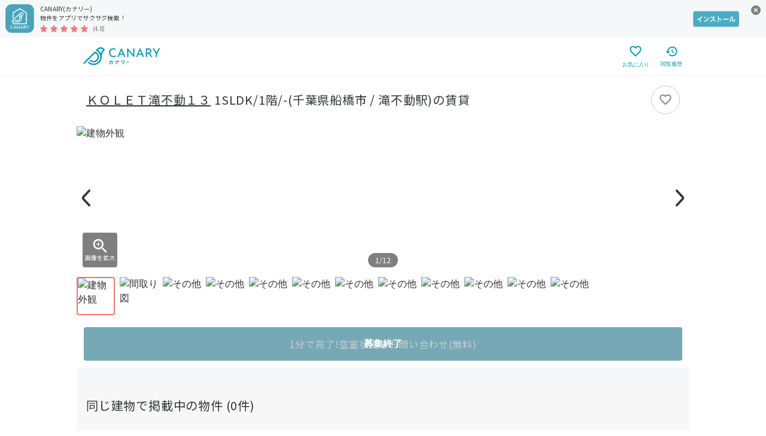

--- FILE ---
content_type: application/javascript; charset=UTF-8
request_url: https://web.canary-app.jp/_next/static/chunks/pages/chintai/favorites-bc4d298e95454497.js
body_size: 5313
content:
(self.webpackChunk_N_E=self.webpackChunk_N_E||[]).push([[3772],{42607:(e,t,n)=>{(window.__NEXT_P=window.__NEXT_P||[]).push(["/chintai/favorites",function(){return n(87551)}])},52998:(e,t,n)=>{"use strict";n.d(t,{H:()=>d});var i=n(21462),r=n(21184),l=n(26973),o=n(56936),a=n(98285),c=n(28403);let s=async(e,t)=>{let{favoriteList:n}=t;if(!n)return;let i=n.map(e=>e.chintaiRoomId);return 0===i.length?[]:await (0,l.t)({roomIds:i},e)},d=()=>{let{data:e}=(0,a.kH)(),t=e&&e.map(e=>e.chintaiRoomId),{data:n}=(()=>{let e=(0,c.Iq)(),t=(0,o.g)(),{data:n}=(0,a.kH)(),i={favoriteList:n,shatakuCode:t};return(0,r.Ay)(["GET_FAVORITE_ROOM_LIST",n,t],()=>s(e,i))})(),l=!n,[d,f]=(0,i.useState)(void 0);if((0,i.useEffect)(()=>{l||f(n)},[l]),!t||!d)return;let h=d.filter(e=>t.includes(e.id)),p=new Map;return e.forEach((e,t)=>{let{chintaiRoomId:n}=e;p.set(n,t)}),h.sort((e,t)=>p.get(e.id)-p.get(t.id))}},87551:(e,t,n)=>{"use strict";n.r(t),n.d(t,{__N_SSP:()=>eL,default:()=>eS});var i,r,l,o,a,c=n(23798),s=n(86171),d=n.n(s),f=n(21462),h=n(44651),p=n(7084);function x(){return(x=Object.assign?Object.assign.bind():function(e){for(var t=1;t<arguments.length;t++){var n=arguments[t];for(var i in n)({}).hasOwnProperty.call(n,i)&&(e[i]=n[i])}return e}).apply(null,arguments)}function m(){return(m=Object.assign?Object.assign.bind():function(e){for(var t=1;t<arguments.length;t++){var n=arguments[t];for(var i in n)({}).hasOwnProperty.call(n,i)&&(e[i]=n[i])}return e}).apply(null,arguments)}let g=function(e){return f.createElement("svg",m({xmlns:"http://www.w3.org/2000/svg",width:83,height:69,fill:"none"},e),r||(r=f.createElement("g",{clipPath:"url(#favorite-list_svg__a)"},f.createElement("rect",{width:10,height:10,y:4,fill:"#4BACC5",rx:2}),f.createElement("path",{fill:"#fff",fillRule:"evenodd",d:"M4.76 9.825 2.904 8.261a.63.63 0 0 0-.88.07.615.615 0 0 0 .07.872L4.817 11.5l3.745-3.626a.614.614 0 0 0 .01-.875.63.63 0 0 0-.884-.01z",clipRule:"evenodd"}),f.createElement("rect",{width:10,height:10,y:29,fill:"#4BACC5",rx:2}),f.createElement("path",{fill:"#fff",fillRule:"evenodd",d:"m4.76 34.825-1.855-1.564a.63.63 0 0 0-.88.07.615.615 0 0 0 .07.872L4.817 36.5l3.745-3.626a.615.615 0 0 0 .01-.875.63.63 0 0 0-.884-.01z",clipRule:"evenodd"}),f.createElement("rect",{width:10,height:10,y:54,fill:"#4BACC5",rx:2}),f.createElement("path",{fill:"#fff",fillRule:"evenodd",d:"m4.76 59.825-1.855-1.564a.63.63 0 0 0-.88.07.615.615 0 0 0 .07.872L4.817 61.5l3.745-3.626a.615.615 0 0 0 .01-.875.63.63 0 0 0-.884-.01z",clipRule:"evenodd"}),f.createElement("rect",{width:23.647,height:18,x:16,fill:"#EFECE4",rx:4}),f.createElement("path",{stroke:"#EFECE4",strokeLinecap:"round",strokeLinejoin:"round",strokeWidth:3,d:"M47.037 4H79.72M47.037 9h28.548M47.037 14h35.47"}),f.createElement("rect",{width:23.647,height:18,x:16,y:26,fill:"#EFECE4",rx:4}),f.createElement("path",{stroke:"#EFECE4",strokeLinecap:"round",strokeLinejoin:"round",strokeWidth:3,d:"M47.037 30H79.72M47.037 35h28.548M47.037 40h35.47"}),f.createElement("rect",{width:23.647,height:18,x:16,y:51,fill:"#EFECE4",rx:4}),f.createElement("path",{stroke:"#EFECE4",strokeLinecap:"round",strokeLinejoin:"round",strokeWidth:3,d:"M47.037 55H79.72M47.037 60h28.548M47.037 65h35.47"}))),l||(l=f.createElement("defs",null,f.createElement("clipPath",{id:"favorite-list_svg__a"},f.createElement("path",{fill:"#fff",d:"M0 0h83v69H0z"})))))};function u(){return(u=Object.assign?Object.assign.bind():function(e){for(var t=1;t<arguments.length;t++){var n=arguments[t];for(var i in n)({}).hasOwnProperty.call(n,i)&&(e[i]=n[i])}return e}).apply(null,arguments)}let E=function(e){return f.createElement("svg",u({xmlns:"http://www.w3.org/2000/svg",width:83,height:69,fill:"none"},e),o||(o=f.createElement("g",{clipPath:"url(#favorite-with-effect_svg__a)"},f.createElement("g",{filter:"url(#favorite-with-effect_svg__b)"},f.createElement("circle",{cx:41,cy:40,r:24,fill:"#fff"}),f.createElement("path",{fill:"#EE6363",d:"M33.205 39.61c1.254 3.084 5.547 6.167 7.789 7.473 2.203-1.306 6.496-4.39 7.788-7.473.456-1.125 1.672-4.861-2.128-6.421-.873-.363-1.823-.363-2.735 0-.57.217-1.406.725-2.09 1.777-.19.254-.493.436-.797.436-.342 0-.646-.145-.798-.436a4.68 4.68 0 0 0-2.09-1.777 4.2 4.2 0 0 0-1.443-.254c-.456 0-.912.072-1.368.254-3.761 1.56-2.584 5.296-2.128 6.421"}),f.createElement("path",{fill:"#EE6363",d:"M41 48.75a1.65 1.65 0 0 1-.82-.214c-.706-.392-6.775-3.954-8.525-8.3-1.191-2.886-1.08-6.875 3.09-8.585a5.53 5.53 0 0 1 4.133 0A6.6 6.6 0 0 1 41 33.076c.745-.784 1.526-1.212 2.122-1.425a5.53 5.53 0 0 1 4.133 0c4.17 1.71 4.281 5.7 3.09 8.585-1.787 4.346-7.856 7.908-8.526 8.3-.26.143-.558.214-.819.214m-4.207-15.71a3.6 3.6 0 0 0-1.34.25c-3.686 1.531-2.532 5.2-2.085 6.305 1.228 3.028 5.435 6.056 7.632 7.338 2.16-1.282 6.367-4.31 7.632-7.338.447-1.105 1.639-4.774-2.085-6.306-.856-.356-1.787-.356-2.68 0-.559.214-1.378.713-2.048 1.746-.186.25-.484.428-.782.428-.335 0-.633-.143-.782-.428a4.6 4.6 0 0 0-2.047-1.746 4.1 4.1 0 0 0-1.415-.249"})),f.createElement("path",{stroke:"#ED7863",strokeLinecap:"round",strokeLinejoin:"round",strokeWidth:2,d:"m28.636 13.628-3.008-5.264M53.364 13.628l3.008-5.263M40 11V5"}))),a||(a=f.createElement("defs",null,f.createElement("clipPath",{id:"favorite-with-effect_svg__a"},f.createElement("path",{fill:"#fff",d:"M0 0h83v69H0z"})),f.createElement("filter",{id:"favorite-with-effect_svg__b",width:58,height:58,x:12,y:12,colorInterpolationFilters:"sRGB",filterUnits:"userSpaceOnUse"},f.createElement("feFlood",{floodOpacity:0,result:"BackgroundImageFix"}),f.createElement("feColorMatrix",{in:"SourceAlpha",result:"hardAlpha",values:"0 0 0 0 0 0 0 0 0 0 0 0 0 0 0 0 0 0 127 0"}),f.createElement("feOffset",{dy:1}),f.createElement("feGaussianBlur",{stdDeviation:2.5}),f.createElement("feColorMatrix",{values:"0 0 0 0 0 0 0 0 0 0 0 0 0 0 0 0 0 0 0.12 0"}),f.createElement("feBlend",{in2:"BackgroundImageFix",result:"effect1_dropShadow_5911_411921"}),f.createElement("feColorMatrix",{in:"SourceAlpha",result:"hardAlpha",values:"0 0 0 0 0 0 0 0 0 0 0 0 0 0 0 0 0 0 127 0"}),f.createElement("feOffset",{dy:1}),f.createElement("feGaussianBlur",{stdDeviation:1}),f.createElement("feColorMatrix",{values:"0 0 0 0 0 0 0 0 0 0 0 0 0 0 0 0 0 0 0.14 0"}),f.createElement("feBlend",{in2:"effect1_dropShadow_5911_411921",result:"effect2_dropShadow_5911_411921"}),f.createElement("feColorMatrix",{in:"SourceAlpha",result:"hardAlpha",values:"0 0 0 0 0 0 0 0 0 0 0 0 0 0 0 0 0 0 127 0"}),f.createElement("feOffset",{dy:1}),f.createElement("feGaussianBlur",{stdDeviation:1}),f.createElement("feColorMatrix",{values:"0 0 0 0 0 0 0 0 0 0 0 0 0 0 0 0 0 0 0.2 0"}),f.createElement("feBlend",{in2:"effect2_dropShadow_5911_411921",result:"effect3_dropShadow_5911_411921"}),f.createElement("feBlend",{in:"SourceGraphic",in2:"effect3_dropShadow_5911_411921",result:"shape"})))))};var y=n(97893);let w=h.Ay.h1.withConfig({componentId:"sc-88f698af-0"})(["padding:16px;color:",";font-size:18px;"],y.Jy.BASE_BLACK),j=h.Ay.div.withConfig({componentId:"sc-88f698af-1"})(["padding:24px 16px 64px;display:flex;justify-content:center;"]),v=h.Ay.div.withConfig({componentId:"sc-88f698af-2"})(["width:100%;border-radius:8px;background:",";box-shadow:0px 1px 3px rgba(0,0,0,0.12),0px 1px 2px rgba(0,0,0,0.24);padding:8px;padding-right:16px;display:flex;align-items:center;gap:16px;","{width:600px;}"],y.Jy.WHITE,y.Wi.GREATER_THAN_PC),C=h.Ay.br.withConfig({componentId:"sc-88f698af-3"})(["display:none;","{display:block;}"],y.Wi.GREATER_THAN_PC),A=h.Ay.div.withConfig({componentId:"sc-88f698af-4"})(["display:flex;flex-direction:column;align-items:center;gap:24px;"]),_=h.Ay.span.withConfig({componentId:"sc-88f698af-5"})(["font-family:'SF Pro Text';font-size:13px;letter-spacing:0.5px;color:",";"],y.Jy.BASE_BLACK),b=(0,h.Ay)(_).withConfig({componentId:"sc-88f698af-6"})(["font-family:HiraKakuProN-W6;color:",";"],y.Jy.BASE_PRIMARY),I=(0,h.Ay)(function(e){return f.createElement("svg",x({xmlns:"http://www.w3.org/2000/svg",fill:"none",viewBox:"0 0 24 17"},e),i||(i=f.createElement("path",{fill:"currentColor",d:"m13.564 15.599 9.96-11.386C24.7 2.87 23.745.769 21.962.769H2.039A2.077 2.077 0 0 0 .475 4.215l9.96 11.381a2.078 2.078 0 0 0 3.129 0z"})))}).withConfig({componentId:"sc-88f698af-7"})(["width:24px;height:17px;color:",";"],y.Jy.PALE_BLUE),k=(0,f.memo)(()=>(0,c.jsxs)(c.Fragment,{children:[(0,c.jsx)(w,{children:"お気に入りに追加した物件がありません"}),(0,c.jsx)(j,{children:(0,c.jsxs)(A,{children:[(0,c.jsxs)(v,{children:[(0,c.jsx)("div",{style:{height:"69px"},children:(0,c.jsx)(E,{})}),(0,c.jsxs)(_,{children:["気になる物件があったら",(0,c.jsx)(C,{}),(0,c.jsx)(b,{children:"ハートボタン"}),"をタップしてお気に入りに追加！"]})]}),(0,c.jsx)(I,{}),(0,c.jsxs)(v,{children:[(0,c.jsx)("div",{style:{height:"69px"},children:(0,c.jsx)(g,{})}),(0,c.jsxs)(_,{children:["「お気に入り」タブで比較したり",(0,c.jsx)(b,{children:"まとめてお問い合わせ"}),"できます！"]})]})]})})]}));var R=n(12912),B=n(70400),M=n(51296),H=n(30388),L=n(26052),S=n(43279),F=n(91077),P=n(84892),T=n(78265),W=n(56936),z=n(25278),O=n(39774),N=n(11394),G=n(60737);let D=h.Ay.div.withConfig({componentId:"sc-f1997956-0"})(["display:flex;flex-direction:row;justify-content:space-between;align-items:center;border-bottom:1px solid ",";background-color:",";padding:8px;"],y.Jy.PALE_GREY,y.Jy.WHITE);function J(e){let{left:t,right:n}=e;return(0,c.jsxs)(D,{children:[t,n&&n]})}var Y=n(84617),U=n(91037),X=n(33488),q=n(38251),K=n(50833),V=n(96596);let $=h.Ay.div.withConfig({componentId:"sc-fa0febcf-0"})(["display:flex;align-items:center;"]),Q=h.Ay.span.withConfig({componentId:"sc-fa0febcf-1"})(["",""],y.o5.LABEL_M),Z=h.Ay.div.withConfig({componentId:"sc-fa0febcf-2"})(["margin-right:8px;"]),ee=h.Ay.div.withConfig({componentId:"sc-fa0febcf-3"})(["width:100%;font-size:14px;letter-spacing:1px;padding:0 8px 8px;"]),et=h.Ay.div.withConfig({componentId:"sc-fa0febcf-4"})(["",";color:",";"],Y.W,y.Ay.WHITE),en=h.Ay.div.withConfig({componentId:"sc-fa0febcf-5"})(["background:",";box-shadow:0px 2px 6px 0px #08121a1a;overflow:hidden;","{flex-basis:auto;flex-shrink:0;}"],y.Ay.WHITE,y.Wi.GREATER_THAN_PC),ei=h.Ay.div.withConfig({componentId:"sc-fa0febcf-6"})(["position:relative;"]),er=h.Ay.div.withConfig({componentId:"sc-fa0febcf-7"})(["width:100%;position:absolute;z-index:2;top:0;left:0;bottom:0;background:rgb(0 0 0 / 0.6);color:",";font-weight:bold;display:flex;flex-direction:column;justify-content:space-between;"],y.Ay.WHITE),el=h.Ay.div.withConfig({componentId:"sc-fa0febcf-8"})(["height:36px;padding:8px;display:flex;justify-content:flex-end;"]),eo=h.Ay.div.withConfig({componentId:"sc-fa0febcf-9"})(["text-align:center;padding-top:12px;",""],y.o5.HEAD_LINE_XXS),ea=h.Ay.div.withConfig({componentId:"sc-fa0febcf-10"})(["height:66px;padding:0px 8px;"]),ec=h.Ay.p.withConfig({componentId:"sc-fa0febcf-11"})(["font-weight:600;"]),es=(0,f.memo)(e=>{var t;let{room:n,checkedRoomIds:i,onChangeCheckbox:r,sameBuildingRoomCount:l}=e,o=(0,K.D1)(n.id),a=f.useCallback(async()=>{await o().catch(e=>{(0,K.Ey)(e)})},[o]),s=(0,P.E7)(n),d=s?"お問い合わせ（外部サイト）":"空室情報をお問い合わせする",h=[n.id],p=(0,F.J)({roomIds:h,cntFavoriteRooms:h.length}),x=n.yahooInquiryUrl,m=f.useCallback(e=>i.includes(e),[i]),g=n.isListed,u=!n.isListed,E=!(s||u);return(0,c.jsxs)(ei,{children:[(0,c.jsxs)(en,{children:[(0,c.jsx)("label",{children:(0,c.jsx)(J,{left:(0,c.jsxs)($,{children:[E&&(0,c.jsx)(Z,{children:(0,c.jsx)(O.S,{size:"medium",isChecked:m(n.id),onChange:()=>r(n.id)})}),(0,c.jsx)(Q,{children:n.name})]})})}),(0,c.jsx)(N.m,{thumbnailImageUrl:n.thumbnailImageUrl,accessStr:null!=(t=(0,X.HP)(n))?t:"",oldString:(0,q.Y)(n.old,n.isNewlyBuilt),story:n.story,address:n.address}),(0,c.jsx)(G.cG,{$color:y.Ay.GRAY_100}),(0,c.jsx)(U.l,{room:n,context:V.JW.list}),g?(0,c.jsx)(ee,{children:s?(0,c.jsx)(L.z,{theme:"secondary",size:"small",width:"100%",href:x,isExternal:!0,children:d}):(0,c.jsx)(L.z,{theme:"secondary",size:"small",width:"100%",href:B.f.inquiry.getHref(n.id),onClick:()=>p("favorite_page_single"),children:d})}):null]}),u&&(0,c.jsxs)(er,{children:[(0,c.jsx)(el,{children:(0,c.jsx)(et,{children:(0,c.jsx)(z.u,{width:24,height:24,onClick:a})})}),(0,c.jsx)(eo,{children:"この物件は掲載終了しました"}),(0,c.jsx)(ea,{children:1<=(null!=l?l:0)&&(0,c.jsx)(L.z,{theme:"secondary",size:"small",href:"/chintai/buildings/".concat(n.estateId,"/"),children:(0,c.jsx)(ec,{children:"同じマンションに空室が".concat(l,"件あります")})})})]})]})});var ed=n(52998);let ef=h.Ay.div.withConfig({componentId:"sc-271f3e99-0"})(["width:32px;margin:112px auto 96px;display:flex;justify-content:center;align-items:center;"]),eh=h.Ay.div.withConfig({componentId:"sc-271f3e99-1"})(["padding:20px 16px;display:flex;justify-content:space-between;align-items:center;background-color:",";"],y.Ay.WHITE),ep=h.Ay.h1.withConfig({componentId:"sc-271f3e99-2"})(["",""],y.o5.HEAD_LINE_XS),ex=h.Ay.div.withConfig({componentId:"sc-271f3e99-3"})(["display:grid;grid-gap:1rem;--minimum:20em;padding:16px 0;","{padding:16px;--minimum:30em;}grid-template-columns:repeat(auto-fit,minmax(var(--minimum),1fr));"],y.Wi.GREATER_THAN_PC),em=h.Ay.div.withConfig({componentId:"sc-271f3e99-4"})([""]),eg=h.Ay.div.withConfig({componentId:"sc-271f3e99-5"})(["padding:12px;background:",";position:fixed;left:0;bottom:0;width:100%;z-index:10;border-top:1px solid ",";"],y.Ay.WHITE,y.Ay.GRAY_100),eu=h.Ay.div.withConfig({componentId:"sc-271f3e99-6"})(["margin:auto;max-width:1024px;"]),eE=h.Ay.div.withConfig({componentId:"sc-271f3e99-7"})(["display:flex;justify-content:center;gap:8px;align-items:center;margin-bottom:12px;"]),ey=h.Ay.label.withConfig({componentId:"sc-271f3e99-8"})(["",";cursor:pointer;"],y.o5.LABEL_S),ew=e=>e.isListed&&!(0,P.E7)(e),ej=h.Ay.div.withConfig({componentId:"sc-271f3e99-9"})(["background:",";"],y.Ay.GRAY_50),ev=h.Ay.span.withConfig({componentId:"sc-271f3e99-10"})(["margin-left:12px;"]),eC=(0,f.memo)(()=>{var e,t;let n=(0,W.g)(),i=(0,ed.H)(),{data:r}=(0,T.L)({roomIds:null!=(e=null==i?void 0:i.map(e=>e.id))?e:[],shatakuCode:n}),l=i&&i.filter(ew).map(e=>e.id),{checkedRoomIds:o,check:a,batchCheck:s,checkIsCheckedAllRooms:d,clear:h}=(0,S.W)();(0,f.useEffect)(()=>{l&&s(l,"favorite")},[!l]);let x=(0,f.useCallback)(e=>{a(e,"favorite")},[a]),m=(0,f.useMemo)(()=>0===o.length,[o]),g=(0,F.J)({roomIds:o,cntFavoriteRooms:o.length});if(!i||!l)return(0,c.jsx)(ef,{children:(0,c.jsx)(R.N,{})});if(0===i.length)return(0,c.jsx)(k,{});let u=d(l);return(0,c.jsxs)(ej,{children:[(0,c.jsx)(eh,{children:(0,c.jsxs)(ep,{children:["お気に入り物件",(0,c.jsx)(ev,{children:"".concat(i.length,"件")})]})}),(0,c.jsx)(H.W,{children:(0,c.jsx)(ex,{children:i.map(e=>(0,c.jsx)(em,{children:(0,c.jsx)(es,{sameBuildingRoomCount:null==r?void 0:r[e.estateId],room:e,checkedRoomIds:o,onChangeCheckbox:x})},e.id))})}),(0,c.jsx)(H.D,{children:(0,c.jsx)(ex,{children:(0,c.jsx)(p.A,{breakpointCols:{default:2},className:"Masonry_Container",columnClassName:"Masonry_Columns",children:i.map(e=>(0,c.jsx)(em,{children:(0,c.jsx)(es,{sameBuildingRoomCount:null==r?void 0:r[e.estateId],room:e,checkedRoomIds:o,onChangeCheckbox:x})},e.id))})})}),(0,c.jsx)(eg,{children:(0,c.jsxs)(eu,{children:[(0,c.jsxs)(eE,{children:[(0,c.jsx)(M.o,{isChecked:u,onChange:()=>{u?h():s(l,"favorite")},width:16,height:16,id:"all-check"}),(0,c.jsx)(ey,{htmlFor:"all-check",children:"すべてにチェック（10件まで）"})]}),(0,c.jsx)(L.z,{size:"large",theme:"primary",href:B.f.inquiry.getHref(null!=(t=o[0])?t:"0"),disabled:m,onClick:()=>g("favorite_page_bundle"),children:"お問い合わせ"})]})})]})});var eA=n(98963),e_=n(33262),eb=n(8761),eI=n(16435),ek=n(41482),eR=n(13858),eB=n(13448);let eM=h.Ay.div.withConfig({componentId:"sc-e3fa53eb-0"})(["text-align:center;margin:16px 12px;"]),eH=(0,f.memo)(e=>{let{prefectureById:t,breadcrumbs:n}=e;return(0,c.jsxs)(eI.P,{Header:(0,c.jsxs)(c.Fragment,{children:[(0,c.jsx)(ek.B,{}),(0,c.jsx)(eB.Y,{}),(0,c.jsx)(H.D,{children:(0,c.jsx)(eA.D,{children:(0,c.jsx)(e_.A,{breadcrumbs:n})})})]}),Footer:(0,c.jsxs)(c.Fragment,{children:[(0,c.jsx)(H.W,{children:(0,c.jsx)(eA.D,{$border:"top",children:(0,c.jsx)(e_.A,{breadcrumbs:n})})}),(0,c.jsx)(eR.w,{paddingBottom:"100px",prefectureById:t})]}),children:[(0,c.jsx)(eC,{}),(0,c.jsx)(eM,{children:(0,c.jsx)(eb.w,{})})]})});var eL=!0;let eS=function(e){let{prefectureById:t}=e;return(0,c.jsxs)(c.Fragment,{children:[(0,c.jsx)(d(),{children:(0,c.jsxs)(c.Fragment,{children:[(0,c.jsx)("title",{children:"【カナリー】お気に入り画面"}),(0,c.jsx)("meta",{name:"description",content:"【Canary（カナリー）BluAgeの不動産・住宅サイトCANARY(カナリー)。気に入った物件をお気に入りに登録して比較・検討できます。"}),(0,c.jsx)("meta",{name:"robots",content:"noindex,nofollow"})]})}),(0,c.jsx)(eH,{prefectureById:t,breadcrumbs:[{label:"賃貸Canary",href:"/chintai/"},{label:"お気に入り"}]})]})}}},e=>{e.O(0,[2242,9579,897,1482,4371,4321,6926,8570,636,6593,8792],()=>e(e.s=42607)),_N_E=e.O()}]);
//# sourceMappingURL=favorites-bc4d298e95454497.js.map

--- FILE ---
content_type: application/javascript; charset=UTF-8
request_url: https://web.canary-app.jp/_next/static/chunks/6926-b0e0c124c1796765.js
body_size: 1706
content:
"use strict";(self.webpackChunk_N_E=self.webpackChunk_N_E||[]).push([[6926],{50620:(t,o,e)=>{e.d(o,{Ow:()=>d,mi:()=>_,AJ:()=>R,VW:()=>a});var n=e(22905),i=e(64949),s=e(66608);let{parse:r,set:m}=(0,i.e)("inquiry"),c=function(){var t;let o=arguments.length>0&&void 0!==arguments[0]?arguments[0]:null;return null!=(t=r(o))?t:{}},u=function(t){let o=arguments.length>1&&void 0!==arguments[1]?arguments[1]:null;m(o,t,{reducer:o=>({...o||{},...t}),maxAge:10*s.rN.DAY,path:"/"})},R=t=>{let{roomIds:o,types:e,buttonText:n,cntFavoriteRooms:i,cntHistoryRooms:s,cntRecommendRooms:r,cntSameBuildingRooms:m,otherRequest:c="",inquirySessionId:R=_()}=t;u({types:e,requestRoomIds:o,otherRequest:c,isCompleted:!1,cntRooms:o.length,cntFavoriteRooms:null!=i?i:0,cntHistoryRooms:null!=s?s:0,cntRecommendRooms:null!=r?r:0,cntSameBuildingRooms:null!=m?m:0,cta:n,cntLIFULLRoomsByDefaultCheck:0,inquirySessionId:R})},_=()=>(0,n.A)(),a=t=>{let{types:o,name:e,email:n,phoneNumber:i,lineId:s,otherRequest:r,isRequiredPhoneNumber:m,inquiry_default_check_recommend_room_cnt:c,inquiry_self_check_recommend_room_cnt:R}=t;if(!e)throw Error("name is not defined");u({types:o,name:e,email:n,phoneNumber:i,lineId:s,otherRequest:r,telInput:m?"required":"optional",inquiry_default_check_recommend_room_cnt:c,inquiry_self_check_recommend_room_cnt:R})},d=t=>{var o;let{moreInquiryRoomIds:e,moreInquiryRoomIdsByDefaultCheck:n,appendedCntLIFULLRoomsByDefaultCheck:i,receiveMailMagazine:s}=t,r=c();if(!r.name)throw Error("name is not defined");if(!r.email)throw Error("email is not defined");if(!r.requestRoomIds)throw Error("requestRoomIds is not defined");let m=[...r.requestRoomIds,...e],R=(null!=(o=r.cntLIFULLRoomsByDefaultCheck)?o:0)+i;u({requestRoomIds:m,recommendedRoomIds:e.filter(t=>!n.includes(t)),defaultCheckedRoomIds:n,cntRooms:m.length,cntInquiryRecommendRooms:e.length,cntLIFULLRoomsByDefaultCheck:R,inquiry_default_check_recommend_room_cnt:n.length,inquiry_self_check_recommend_room_cnt:e.length-n.length,receiveMailMagazine:s})}},69841:(t,o,e)=>{e.d(o,{e:()=>n});var n=function(t){return t.VACANT_ROOM="VACANT_ROOM",t.VIEWING="VIEWING",t.DETAIL_INFO="DETAIL_INFO",t.INITIAL_COST="INITIAL_COST",t}({})},70400:(t,o,e)=>{e.d(o,{f:()=>n});let n={inquiry:{getHref:t=>"/chintai/rooms/".concat(t,"/inquiry"),threeSteps:{getHref:(t,o)=>"/chintai/rooms/".concat(t,"/inquiry/").concat(o)}},search:{list:{getHref:(t,o)=>"/chintai/".concat(t,"/list/").concat(o)},conditions:{getHref:(t,o)=>"/chintai/".concat(t,"/conditions/").concat(o)}},region:{towns:{getHref:(t,o,e)=>"/chintai/".concat(t,"/cities/").concat(o,"/towns/").concat(e)}}}},91077:(t,o,e)=>{e.d(o,{J:()=>r});var n=e(21462),i=e(50620),s=e(96677);let r=t=>{let{roomIds:o,sameBuildingRoomIds:e=[],recommendedRoomIds:r=[],cntHistoryRooms:m,cntFavoriteRooms:c}=t,u=(0,i.mi)();return(0,n.useCallback)(t=>{let n=s.XE[t];(0,s.e)({inquiryBtnId:t,inquirySessionId:u}),(0,i.AJ)({types:n.types,otherRequest:n.otherRequest,roomIds:[...o,...e,...r],buttonText:n.buttonText,cntRecommendRooms:r.length,cntSameBuildingRooms:e.length,cntHistoryRooms:m,cntFavoriteRooms:c,inquirySessionId:u})},[o,e,r,u,c,m])}},96677:(t,o,e)=>{e.d(o,{Do:()=>_,Qd:()=>d,Sf:()=>r,XE:()=>l,aD:()=>c,ao:()=>I,bS:()=>a,e:()=>y,pk:()=>u,ub:()=>R,xY:()=>s,yg:()=>m});var n=e(37080),i=e(69841);let s=()=>{(0,n.f)({event:"inquiry_mail_domain_support_tap"})},r=t=>{(0,n.f)({event:"inquiry_start",id:t.firstRoomId,rent:t.firstRoomRent,cta:t.cta,telInput:t.telInput,cntRooms:t.cntRooms,cntSameBuildingRooms:t.cntSameBuildingRooms,cntRecommendRooms:t.cntRecommendRooms,cntFavoriteRooms:t.cntFavoriteRooms,cntHistoryRooms:t.cntHistoryRooms,inquiry_session_id:t.inquirySessionId})},m=t=>{(0,n.f)({event:"inquiry_name_view",id:t.firstRoomId,rent:t.firstRoomRent,cta:t.cta,telInput:t.telInput,cntRooms:t.cntRooms,cntSameBuildingRooms:t.cntSameBuildingRooms,cntRecommendRooms:t.cntRecommendRooms,cntFavoriteRooms:t.cntFavoriteRooms,cntHistoryRooms:t.cntHistoryRooms,inquiry_session_id:t.inquirySessionId})},c=t=>{(0,n.f)({event:"inquiry_mail_and_tel_view",id:t.firstRoomId,rent:t.firstRoomRent,cta:t.cta,telInput:t.telInput,cntRooms:t.cntRooms,cntSameBuildingRooms:t.cntSameBuildingRooms,cntRecommendRooms:t.cntRecommendRooms,cntFavoriteRooms:t.cntFavoriteRooms,cntHistoryRooms:t.cntHistoryRooms,inquiry_session_id:t.inquirySessionId})},u=t=>{(0,n.f)({event:"inquiry_select_type_view",id:t.firstRoomId,rent:t.firstRoomRent,cta:t.cta,telInput:t.telInput,cntRooms:t.cntRooms,cntSameBuildingRooms:t.cntSameBuildingRooms,cntRecommendRooms:t.cntRecommendRooms,cntFavoriteRooms:t.cntFavoriteRooms,cntHistoryRooms:t.cntHistoryRooms,inquiry_session_id:t.inquirySessionId})},R=t=>{(0,n.f)({event:"inquiry_confirm",id:t.firstRoomId,rent:t.firstRoomRent,cta:t.cta,telInput:t.telInput,cntRooms:t.cntRooms,cntSameBuildingRooms:t.cntSameBuildingRooms,cntRecommendRooms:t.cntRecommendRooms,cntFavoriteRooms:t.cntFavoriteRooms,cntHistoryRooms:t.cntHistoryRooms,inquiry_session_id:t.inquirySessionId})},_=t=>{(0,n.f)({event:"inquiry_complete",id:t.roomId,rent:t.rent,firstCv:t.firstCv,cta:t.cta,telInput:t.telInput,email:t.email,portalCustomerId:t.portalCustomerId,cntRooms:t.cntRooms,cntSameBuildingRooms:t.cntSameBuildingRooms,cntRecommendRooms:t.cntRecommendRooms,cntFavoriteRooms:t.cntFavoriteRooms,cntHistoryRooms:t.cntHistoryRooms,cntInquiryRecommendRooms:t.cntInquiryRecommendRooms,cntLIFULLRooms:t.cntLIFULLRooms,cntLIFULLRoomsByDefaultCheck:t.cntLIFULLRoomsByDefaultCheck,inquiry_session_id:t.inquirySessionId,customer_transfer_group_id:t.customerTransferGroupId})},a=t=>{(0,n.f)({event:"second_inquiry_complete",id:t.firstRoomId,cta:t.cta,telInput:t.telInput,email:t.email,portalCustomerId:t.portalCustomerId,cntRooms:t.cntRooms,cntSameBuildingRooms:t.cntSameBuildingRooms,cntRecommendRooms:t.cntRecommendRooms,cntFavoriteRooms:t.cntFavoriteRooms,cntHistoryRooms:t.cntHistoryRooms,cntInquiryRecommendRooms:t.cntInquiryRecommendRooms,customer_transfer_group_id:t.customerTransferGroupId,inquiry_session_id:t.inquirySessionId})},d=t=>{(0,n.f)({event:"inquiry_check_all_recommended_room",inquiry_session_id:t.inquirySessionId})},l={primary:{types:[i.e.VACANT_ROOM],buttonText:"1分で完了！空室状況をお問い合わせ(無料)"},primary_kuwashiku_shiritai:{types:[],buttonText:"お部屋について詳しく知りたい！"},rent_section:{types:[i.e.INITIAL_COST],buttonText:"初期費用を知りたい"},insert_1_kushitsu_shiritai:{types:[i.e.VACANT_ROOM],buttonText:"最新の空室状況を知りたい"},insert_1_syokihiyo_shiritai:{types:[i.e.INITIAL_COST],buttonText:"初期費用が知りたい"},insert_1_kuwashiku_shiritai:{types:[i.e.DETAIL_INFO],buttonText:"お部屋の詳しい情報を知りたい",otherRequest:"お部屋の詳しい情報を知りたい"},insert_1_kengaku_shitai:{types:[i.e.VIEWING],buttonText:"実際に見学したい"},tokutyo_nyukyo_zyoken:{types:[i.e.VACANT_ROOM],buttonText:"最新の空室状況が知りたい"},tokutyo_heya:{types:[i.e.DETAIL_INFO],buttonText:"お部屋の詳しい情報を知りたい",otherRequest:"お部屋の詳しい情報を知りたい"},tokutyo_kyoyobu:{types:[i.e.DETAIL_INFO],buttonText:"写真を送ってほしい",otherRequest:"写真を送ってほしい"},insert_2_kushitsu_shiritai:{types:[i.e.VACANT_ROOM],buttonText:"最新の空室状況を知りたい"},insert_2_syokihiyo_shiritai:{types:[i.e.INITIAL_COST],buttonText:"初期費用が知りたい"},insert_2_kuwashiku_shiritai:{types:[i.e.DETAIL_INFO],buttonText:"お部屋の詳しい情報を知りたい",otherRequest:"お部屋の詳しい情報を知りたい"},insert_2_kengaku_shitai:{types:[i.e.VIEWING],buttonText:"実際に見学したい"},sonota_tyusha_tyurin:{types:[i.e.DETAIL_INFO],buttonText:"駐車可能な車種や台数を知りたい",otherRequest:"駐車可能な車種や台数を知りたい"},sonota_nyukyo_ziki:{types:[i.e.VACANT_ROOM],buttonText:"最新の空室状況が知りたい"},sonota_sonota_hiyo:{types:[i.e.INITIAL_COST],buttonText:"初期費用を知りたい"},toriatsukai_kaisya:{types:[i.e.DETAIL_INFO],buttonText:"条件が近い物件も紹介してほしい",otherRequest:"条件が近い物件も紹介してほしい"},favorite_page_bundle:{types:[i.e.VACANT_ROOM],buttonText:"お問い合わせ"},favorite_page_single:{types:[i.e.VACANT_ROOM],buttonText:"空室情報をお問い合わせする"},viewed_page_bundle:{types:[i.e.VACANT_ROOM],buttonText:"まとめてお問い合わせ"},viewed_page_single:{types:[i.e.VACANT_ROOM],buttonText:"空室情報をお問い合わせする"},search_list_page_result:{types:[i.e.VACANT_ROOM],buttonText:"空室状況が知りたい"},cta_between_image_slider:{types:[i.e.VACANT_ROOM],buttonText:"空室状況をお問い合わせ(無料)"}},y=t=>{(0,n.f)({event:"click_inquiry_button",inquiry_btn_id:t.inquiryBtnId,inquiry_session_id:t.inquirySessionId})},I=t=>{(0,n.f)({event:"click_inquiry_recommend_modal",inquiry_session_id:t.inquirySessionId})}}}]);
//# sourceMappingURL=6926-b0e0c124c1796765.js.map

--- FILE ---
content_type: application/javascript; charset=UTF-8
request_url: https://web.canary-app.jp/_next/static/chunks/6574-b7c361d3f0ae93e1.js
body_size: 12488
content:
"use strict";(self.webpackChunk_N_E=self.webpackChunk_N_E||[]).push([[6574],{2030:(e,t,n)=>{n.d(t,{_:()=>u});var i=n(23798),l=n(44651),r=n(70400),o=n(97893),a=n(87632),c=n(6770),s=n(91077),d=n(13103);let h=l.Ay.div.withConfig({componentId:"sc-475c531d-0"})(["margin-bottom:",";"],o.Kz.SM),u=e=>{let{room:{id:t,realtorName:n,realtorLicenseNumber:l,transactionType:u,realtorAddress:p,realtorPhoneNumber:m,realtorBusinessHours:g,realtorRegularHoliday:f,realtorAssociationName:x},showInquiryButton:v=!1}=e,{sameBuildingRoomIds:y,recommendedRoomIds:j}=(0,d.$)(),A=(0,s.J)({roomIds:[t],sameBuildingRoomIds:y,recommendedRoomIds:j}),w={company:{label:"取扱い会社",value:(0,i.jsxs)(i.Fragment,{children:[(0,i.jsx)(h,{children:n}),v?(0,i.jsx)(c.l,{text:"条件が近い物件も紹介してほしい",href:r.f.inquiry.getHref(t),onClickInquiryButton:()=>A("toriatsukai_kaisya"),size:"x-small",type:"help"}):null]})},license:{label:"免許番号",value:l},transaction:{label:"取引態様",value:u},address:{label:"所在地",value:p},phone:{label:"電話番号",value:m},hours:{label:"営業時間",value:g},holiday:{label:"定休日",value:f},association:{label:"所属団体名",value:x}};return(0,i.jsx)(a.uU,{color:o.Ay.GRAY_100,children:Object.entries(w).filter(e=>{let[t,{value:n}]=e;return n}).map(e=>{let[t,{label:n,value:l}]=e;return(0,i.jsxs)(a.Uz,{size:"medium",children:[(0,i.jsx)(a.Gl,{children:n}),(0,i.jsx)(a.mG,{children:l})]},t)})})}},2844:(e,t,n)=>{n.d(t,{y:()=>C});var i=n(23798);n(21462);var l=n(44651),r=n(73453),o=n(45582),a=n(19921),c=n(12378);let s=l.Ay.div.withConfig({componentId:"sc-df14e446-0"})(["position:relative;overflow:hidden;"]),d=l.Ay.div.withConfig({componentId:"sc-df14e446-1"})(["position:relative;"]),h=l.Ay.div.withConfig({componentId:"sc-df14e446-2"})(["overflow:hidden;margin:0 auto;width:","px;height:","px;"],e=>{let{$width:t}=e;return t},e=>{let{$height:t}=e;return t}),u=l.Ay.div.withConfig({componentId:"sc-df14e446-3"})(["display:flex;"]),p=l.Ay.div.withConfig({componentId:"sc-df14e446-4"})(["flex:0 0 100%;"]),m=l.Ay.div.withConfig({componentId:"sc-df14e446-5"})(["margin:11px 64px auto;"]),g=l.Ay.div.withConfig({componentId:"sc-df14e446-6"})(["overflow:hidden;height:","px;"],e=>{let{$height:t}=e;return t}),f=l.Ay.div.withConfig({componentId:"sc-df14e446-7"})(["display:flex;"]),x=l.Ay.div.withConfig({componentId:"sc-df14e446-8"})(["margin-right:8px;"]),v=l.Ay.div.withConfig({componentId:"sc-df14e446-9"})(["position:absolute;top:calc(50% - 20px);bottom:auto;z-index:1;"]),y=l.Ay.div.withConfig({componentId:"sc-df14e446-10"})(["position:absolute;z-index:1;bottom:30px;"]),j=(0,l.Ay)(v).withConfig({componentId:"sc-df14e446-11"})(["left:0;"]),A=(0,l.Ay)(v).withConfig({componentId:"sc-df14e446-12"})(["right:0;"]),w=(0,l.Ay)(y).withConfig({componentId:"sc-df14e446-13"})(["left:0;"]),b=(0,l.Ay)(y).withConfig({componentId:"sc-df14e446-14"})(["right:0;"]);function C(e){let{images:t,onChangeSlide:n,initialSlideIndex:l,onClickSlide:v,ImageSlide:y,height:C,width:I,pagination:_,loop:E=!0,arrowIconButtonColor:z}=e,{currentSlideIndex:M,sliderRef:G,paginationRef:k,handleClickPrev:R,handleClickNext:H,handleClickPagination:O,handleClickSlide:U}=(0,o.w)({loop:E,initialSlideIndex:l,onChangeSlide:n,onClickSlide:v});return(0,i.jsxs)(s,{children:[(0,i.jsxs)(d,{children:[(0,i.jsx)(h,{ref:G,$width:I,$height:C,children:(0,i.jsx)(u,{children:t.map((e,t)=>(0,i.jsx)(p,{onClick:()=>U(t),children:y(e,t)},e.id))})}),(0,i.jsx)(j,{children:(0,i.jsx)(r.J,{position:"left",onClick:R,color:z})}),(0,i.jsx)(A,{children:(0,i.jsx)(r.J,{position:"right",onClick:H,color:z})})]}),_&&(0,i.jsxs)(m,{children:[(0,i.jsx)(g,{ref:k,$height:100,children:(0,i.jsx)(f,{children:t.map((e,t)=>e.id!==c.c.CTA?(0,i.jsx)(x,{onClick:()=>O(t),children:(0,i.jsx)(a.o,{width:100,height:100,src:e.url,alt:e.category,objectFit:"cover",border:t===M?"2px solid #F3851D":"",borderRadius:4})},e.id):(0,i.jsx)("div",{},e.id))})}),(0,i.jsx)(w,{children:(0,i.jsx)(r.J,{position:"left",onClick:R})}),(0,i.jsx)(b,{children:(0,i.jsx)(r.J,{position:"right",onClick:H})})]})]})}},6770:(e,t,n)=>{n.d(t,{l:()=>d});var i=n(23798),l=n(44651),r=n(39816),o=n(30416),a=n(97893),c=n(26052);let s=l.Ay.span.withConfig({componentId:"sc-f5c92d95-0"})(["display:flex;align-items:center;gap:",";padding:0 ",";"],a.Kz.SM,a.Kz.XL),d=e=>{let{text:t,href:n,size:l,type:a,onClickInquiryButton:d}=e;return(0,i.jsx)(c.z,{href:n,onClick:d,theme:"secondary",size:l,children:(0,i.jsxs)(s,{children:["yen"===a?(0,i.jsx)(o.Y,{height:16,width:16}):(0,i.jsx)(r._,{height:16,width:16}),t]})})}},7612:(e,t,n)=>{n.d(t,{P:()=>B});var i,l,r,o,a,c,s,d,h,u,p,m,g,f,x,v,y,j=n(23798),A=n(21462),w=n(44651),b=n(97893);let C=w.Ay.div.withConfig({componentId:"sc-f8a634d6-0"})(["display:flex;justify-content:center;align-items:center;width:72px;height:72px;border-radius:50%;background:",";margin:0 auto 4px;path{fill:",";}path[stroke]:not([stroke='']){stroke:",";}"],e=>{let{$active:t}=e;return t?"#F2FCFE":b.Ay.GRAY_50},e=>{let{$active:t}=e;return t?b.Ay.CANARY_BLUE_400:b.Ay.GRAY_200},e=>{let{$active:t}=e;return t?b.Ay.CANARY_BLUE_400:b.Ay.GRAY_200}),I=w.Ay.div.withConfig({componentId:"sc-f8a634d6-1"})(["text-align:center;color:",";",""],e=>{let{$active:t}=e;return t?b.Ay.GRAY_950:b.Ay.GRAY_600},b.o5.CAPTION_M),_=e=>{let{active:t,text:n,icon:i}=e;return(0,j.jsxs)("div",{children:[(0,j.jsx)(C,{$active:t,children:i}),(0,j.jsx)(I,{$active:t,children:n})]})};function E(){return(E=Object.assign?Object.assign.bind():function(e){for(var t=1;t<arguments.length;t++){var n=arguments[t];for(var i in n)({}).hasOwnProperty.call(n,i)&&(e[i]=n[i])}return e}).apply(null,arguments)}function z(){return(z=Object.assign?Object.assign.bind():function(e){for(var t=1;t<arguments.length;t++){var n=arguments[t];for(var i in n)({}).hasOwnProperty.call(n,i)&&(e[i]=n[i])}return e}).apply(null,arguments)}function M(){return(M=Object.assign?Object.assign.bind():function(e){for(var t=1;t<arguments.length;t++){var n=arguments[t];for(var i in n)({}).hasOwnProperty.call(n,i)&&(e[i]=n[i])}return e}).apply(null,arguments)}function G(){return(G=Object.assign?Object.assign.bind():function(e){for(var t=1;t<arguments.length;t++){var n=arguments[t];for(var i in n)({}).hasOwnProperty.call(n,i)&&(e[i]=n[i])}return e}).apply(null,arguments)}function k(){return(k=Object.assign?Object.assign.bind():function(e){for(var t=1;t<arguments.length;t++){var n=arguments[t];for(var i in n)({}).hasOwnProperty.call(n,i)&&(e[i]=n[i])}return e}).apply(null,arguments)}function R(){return(R=Object.assign?Object.assign.bind():function(e){for(var t=1;t<arguments.length;t++){var n=arguments[t];for(var i in n)({}).hasOwnProperty.call(n,i)&&(e[i]=n[i])}return e}).apply(null,arguments)}function H(){return(H=Object.assign?Object.assign.bind():function(e){for(var t=1;t<arguments.length;t++){var n=arguments[t];for(var i in n)({}).hasOwnProperty.call(n,i)&&(e[i]=n[i])}return e}).apply(null,arguments)}function O(){return(O=Object.assign?Object.assign.bind():function(e){for(var t=1;t<arguments.length;t++){var n=arguments[t];for(var i in n)({}).hasOwnProperty.call(n,i)&&(e[i]=n[i])}return e}).apply(null,arguments)}let U=w.Ay.div.withConfig({componentId:"sc-eb003785-0"})(["display:grid;grid-template-columns:1fr 1fr 1fr 1fr;row-gap:16px;column-gap:15px;"]),Y=["駐車場あり","駐車場2台分","駐車2台以上","電動シャッター車庫","地下車庫","大型車庫","シャッター車庫","車庫","ビルトガレージ"],q=[{text:"バス・トイレ別",icon:(0,j.jsx)(function(e){return A.createElement("svg",G({xmlns:"http://www.w3.org/2000/svg",width:36,height:37,fill:"none"},e),d||(d=A.createElement("g",{clipPath:"url(#basu-toire-betsu_svg__a)"},A.createElement("path",{stroke:"#4BACC5",strokeLinecap:"round",d:"M4 32.444 32.284 4.16"}),A.createElement("path",{fill:"#4BACC5",d:"M1.694 12.412c-.16.213-.306.409-.441.6q-.179.248-.335.492-.136.215-.255.44a5 5 0 0 0-.514 1.513 9 9 0 0 0-.12 1.151C.006 17.03 0 17.501 0 18.052v5.214h2.35v-5.214c0-.704.013-1.24.047-1.651a5 5 0 0 1 .107-.736A2.6 2.6 0 0 1 2.761 15c.08-.146.182-.309.317-.502q.201-.287.495-.677.257-.343.453-.597l-1.795-1.518q-.226.294-.537.706M2.36 11.039l2.287 1.922 1.368-1.444-2.482-2.1zM17.161 5.528a.5.5 0 0 0-.703 0 .5.5 0 0 0 0 .702.5.5 0 0 0 .703 0 .5.5 0 0 0 0-.702M21.291 8.564a.497.497 0 1 0 .428-.898.497.497 0 0 0-.428.898M18.947 7.446a.497.497 0 1 0 .429-.897.497.497 0 0 0-.429.897M16.135 7.262a.499.499 0 0 0-.849-.35.5.5 0 0 0 0 .7.5.5 0 0 0 .703 0 .5.5 0 0 0 .146-.35M18.097 9.01a.496.496 0 1 0-.81-.575.496.496 0 1 0 .81.575M19.467 10.588a.498.498 0 0 0 .576-.808.497.497 0 1 0-.577.809M13.286 9.53a.5.5 0 0 0-.497.497.5.5 0 0 0 .497.496c.131 0 .26-.053.352-.145a.5.5 0 0 0-.351-.848M14.494 11.748a.496.496 0 1 0 .569.813.496.496 0 1 0-.57-.813M15.993 13.875a.496.496 0 1 0 .568.813.496.496 0 0 0-.568-.813M14.817 8.995a.5.5 0 0 0 0-.702.501.501 0 0 0-.703 0 .5.5 0 0 0 0 .702.5.5 0 0 0 .703 0M17.678 11.863a.495.495 0 1 0 .701.703.496.496 0 1 0-.701-.703M16.598 10.78a.496.496 0 1 0-.702-.703.496.496 0 1 0 .702.704M12.227 1.04l-.323-.272A1.37 1.37 0 0 0 9.966.94S8.856 2 8.38 2.595C4.285 7.698 3.977 8.804 3.977 8.804l2.541 2.15 3.087-3.3.528.407 4.203-4.95zM15.27 4.022l-.412-.404-4.147 4.885.443.342c.29.22.7.176.935-.1l3.222-3.796a.68.68 0 0 0-.042-.927M19 34.692h10.866v-2.98C32.67 31.363 36 26.982 36 24.178H19zM34.848 21.197H19V23.3h17v-.951c0-.636-.516-1.152-1.152-1.152"}))),h||(h=A.createElement("defs",null,A.createElement("clipPath",{id:"basu-toire-betsu_svg__a"},A.createElement("path",{fill:"#fff",d:"M0 .444h36v36H0z"})))))},{}),getActive:e=>e.includes("バストイレ別")},{text:"2階以上",icon:(0,j.jsx)(function(e){return A.createElement("svg",E({xmlns:"http://www.w3.org/2000/svg",width:36,height:30,fill:"none"},e),i||(i=A.createElement("g",{clipPath:"url(#above-two-floor_svg__a)"},A.createElement("path",{fill:"#4BACC5",d:"M3.047.444v28.8h10.157V22.29h3.047v6.952h10.157V.444zm7.11 24.827H7.11v-2.98h3.047zm0-5.958H7.11v-2.98h3.047zm0-5.959H7.11v-2.979h3.047zm0-5.958H7.11v-2.98h3.047zm6.094 11.917h-3.047v-2.98h3.047zm0-5.959h-3.047v-2.979h3.047zm0-5.958h-3.047v-2.98h3.047zm6.094 17.875h-3.047v-2.98h3.047zm0-5.958h-3.047v-2.98h3.047zm0-5.959h-3.047v-2.979h3.047zm0-5.958h-3.047v-2.98h3.047z"}))),l||(l=A.createElement("g",{clipPath:"url(#above-two-floor_svg__b)"},A.createElement("path",{fill:"#4BACC5",d:"M32.268 3.665a.46.46 0 0 0-.723 0L28.29 7.483c-.2.235-.2.614 0 .849a.46.46 0 0 0 .724 0l2.892-3.394L34.8 8.332a.46.46 0 0 0 .723 0c.2-.235.2-.614 0-.849zm-.873 15.624c0 .331.229.6.511.6s.512-.269.512-.6zm0-15.2v15.2h1.023v-15.2z"}))),r||(r=A.createElement("defs",null,A.createElement("clipPath",{id:"above-two-floor_svg__a"},A.createElement("path",{fill:"#fff",d:"M0 .444h29.455v28.8H0z"})),A.createElement("clipPath",{id:"above-two-floor_svg__b"},A.createElement("path",{fill:"#fff",d:"M27.813 3.29h8.182v16.798h-8.182z"})))))},{}),getActive:e=>e.includes("二階以上")},{text:"エアコン付き",icon:(0,j.jsx)(function(e){return A.createElement("svg",z({xmlns:"http://www.w3.org/2000/svg",width:41,height:41,fill:"none"},e),o||(o=A.createElement("g",{fill:"#4BACC5",clipPath:"url(#air-conditioner_svg__a)"},A.createElement("path",{d:"M38.697 8.737a7.84 7.84 0 0 0-5.56-2.302H7.863a7.84 7.84 0 0 0-5.56 2.302A7.84 7.84 0 0 0 0 14.297v12.407c0 2.167.881 4.14 2.303 5.559a7.84 7.84 0 0 0 5.56 2.303h25.275c2.167 0 4.14-.882 5.56-2.303A7.85 7.85 0 0 0 41 26.703V14.298c0-2.168-.882-4.14-2.303-5.56m.018 17.967c0 1.543-.623 2.93-1.634 3.943a5.55 5.55 0 0 1-3.943 1.634H7.862a5.55 5.55 0 0 1-3.943-1.634 5.55 5.55 0 0 1-1.634-3.943V14.297c0-1.545.623-2.931 1.634-3.944a5.55 5.55 0 0 1 3.943-1.634h25.276c1.544 0 2.93.622 3.943 1.634a5.56 5.56 0 0 1 1.634 3.944z"}),A.createElement("path",{d:"M27.702 24.856H6.282v4.284h21.42zM34.715 12.575H6.28v1.429h28.434zM34.715 16.43H6.28v1.429h28.434zM34.715 20.286H6.28v1.428h28.434zM30.415 27.863a1.071 1.071 0 1 0 0-2.142 1.071 1.071 0 0 0 0 2.142M33.704 27.863a1.071 1.071 0 1 0 0-2.142 1.071 1.071 0 0 0 0 2.142"}))),a||(a=A.createElement("defs",null,A.createElement("clipPath",{id:"air-conditioner_svg__a"},A.createElement("path",{fill:"#fff",d:"M0 0h41v41H0z"})))))},{}),getActive:e=>e.includes("エアコン")},{text:"ペット相談可",icon:(0,j.jsx)(function(e){return A.createElement("svg",R({xmlns:"http://www.w3.org/2000/svg",width:32,height:33,fill:"none"},e),m||(m=A.createElement("g",{clipPath:"url(#petto-soudan_svg__a)"},A.createElement("path",{fill:"#4BACC5",d:"M31.266 20.747c-1.442 1.804-3.56 2.185-3.56 2.185L17.387 11.43l-3.97 3.723-3.095-3.14.822-.823 2.199 2.198L17.37 9.59l-5.025-5.921H7.28c-.69 0-1.037.576-1.267 1.036s-1.15 2.072-1.15 2.072l-4.828.236s-.46 4.58 1.958 4.58c0 0 .23 1.497 1.38 1.497h3.108s2.776 3.173 3.17 3.691c.635.84.738.914.455 1.676-.648 1.75-2.846 6.684-3.282 7.825-.88 2.306 1.867 3.252 2.904 1.495 1.472-2.495 3.155-5.226 3.155-5.226l.901 1.262s-.722 1.08-.541 2.704c-2.523 0-3.191 2.703-1.082 2.703h12.077c3.154 0 3.604-1.622 3.604-3.426 2.524.723 5.587-2.343 3.424-5.047"}))),g||(g=A.createElement("defs",null,A.createElement("clipPath",{id:"petto-soudan_svg__a"},A.createElement("path",{fill:"#fff",d:"M0 .444h32v32H0z"})))))},{}),getActive:e=>e.includes("ペット相談")||e.includes("ペット可")},{text:"駐車場あり",icon:(0,j.jsx)(function(e){return A.createElement("svg",k({xmlns:"http://www.w3.org/2000/svg",width:32,height:33,fill:"none"},e),u||(u=A.createElement("g",{clipPath:"url(#parking_svg__a)"},A.createElement("path",{fill:"#4BACC5",d:"m29.9 14.12-1.95-7.428c-.4-2.12-2.489-3.65-5-3.65H9.05c-2.511 0-4.6 1.53-5 3.65l-1.956 7.43A3.69 3.69 0 0 0 0 17.435v4.684a3.69 3.69 0 0 0 3.677 3.677h1.05v2.313c0 .96.778 1.738 1.738 1.738H7.92c.96 0 1.739-.778 1.739-1.738v-2.314H22.34v2.314c0 .96.778 1.738 1.739 1.738h1.455c.96 0 1.738-.778 1.738-1.738v-2.314h1.05A3.69 3.69 0 0 0 32 22.118v-4.684c0-1.457-.862-2.72-2.1-3.314M6.424 21.924a2.107 2.107 0 1 1 0-4.214 2.107 2.107 0 0 1 0 4.214m12.414 0h-5.676v-2.936h5.676zM5.226 13.758l1.678-6.375.028-.129c.119-.703 1.07-1.276 2.118-1.276h13.9c1.049 0 2 .573 2.118 1.276l1.708 6.504zm20.35 8.166a2.107 2.107 0 1 1 0-4.214 2.107 2.107 0 0 1 0 4.214"}))),p||(p=A.createElement("defs",null,A.createElement("clipPath",{id:"parking_svg__a"},A.createElement("path",{fill:"#fff",d:"M0 .444h32v32H0z"})))))},{}),getActive:e=>Y.some(t=>e.includes(t))},{text:"室内洗濯機置場",icon:(0,j.jsx)(function(e){return A.createElement("svg",H({xmlns:"http://www.w3.org/2000/svg",width:32,height:33,fill:"none"},e),f||(f=A.createElement("g",{fill:"#4BACC5",clipPath:"url(#washing-machine_svg__a)"},A.createElement("path",{d:"M2.781 30.399q.002.089.061.147a.2.2 0 0 0 .147.06h26.02a.2.2 0 0 0 .147-.06.2.2 0 0 0 .06-.147v-2.047H2.782zM11.39 16.782a4.61 4.61 0 0 0 9.22-.029 5 5 0 0 0-.014-.336c-4.953 4.413-4.704-3.607-9.205.365"}),A.createElement("path",{d:"M17.945 16.038a.477.477 0 1 0 0-.954.477.477 0 0 0 0 .954M15.627 14.644a.401.401 0 1 0 .001-.802.401.401 0 0 0 0 .802M26.027 19.668v-4.89h-1.725a8.5 8.5 0 0 1-.279 4.89z"}),A.createElement("path",{d:"M29.156.506a.2.2 0 0 0-.147-.062H2.989a.2.2 0 0 0-.147.062.2.2 0 0 0-.06.147v26.658h26.435V.653a.2.2 0 0 0-.061-.147M7.725 3.096h16.548v2.797H7.726zm19.34 17.612h-3.507a8.6 8.6 0 0 1-1.527 2.078A8.5 8.5 0 0 1 16 25.288a8.5 8.5 0 0 1-6.032-2.502 8.5 8.5 0 0 1-2.502-6.032c0-2.352.958-4.489 2.502-6.032A8.5 8.5 0 0 1 16 8.22a8.551 8.551 0 0 1 7.981 5.515h3.085z"}),A.createElement("path",{d:"M16 9.26c-2.066 0-3.936.84-5.295 2.198a7.47 7.47 0 0 0-2.197 5.296c0 2.066.84 3.937 2.197 5.296A7.46 7.46 0 0 0 16 24.247a7.46 7.46 0 0 0 5.296-2.197 7.47 7.47 0 0 0 2.197-5.296c0-2.067-.84-3.937-2.197-5.296A7.47 7.47 0 0 0 16 9.26m0 13.53a6.043 6.043 0 0 1-6.035-6.036A6.043 6.043 0 0 1 16 10.718a6.043 6.043 0 0 1 6.036 6.036A6.043 6.043 0 0 1 16 22.79M8.146 31.352H4.867v1.093h3.28zM27.13 31.352h-3.278v1.093h3.279z"}))),x||(x=A.createElement("defs",null,A.createElement("clipPath",{id:"washing-machine_svg__a"},A.createElement("path",{fill:"#fff",d:"M0 .444h32v32H0z"})))))},{}),getActive:e=>e.includes("室内洗濯置")},{text:"オートロック",icon:(0,j.jsx)(function(e){return A.createElement("svg",M({xmlns:"http://www.w3.org/2000/svg",width:32,height:33,fill:"none"},e),c||(c=A.createElement("g",{clipPath:"url(#autolock_svg__a)"},A.createElement("path",{fill:"#4BACC5",d:"M25.468 13.25V9.916a9.46 9.46 0 0 0-2.775-6.697A9.45 9.45 0 0 0 15.996.444 9.45 9.45 0 0 0 9.3 3.22a9.46 9.46 0 0 0-2.775 6.697v3.334H3.47v13.133a6.06 6.06 0 0 0 6.062 6.061h12.931a6.06 6.06 0 0 0 6.062-6.061V13.25zM11.122 9.916c0-.68.137-1.315.382-1.897a4.9 4.9 0 0 1 1.767-2.147 4.84 4.84 0 0 1 2.725-.83c.68 0 1.315.135 1.897.381.872.369 1.62.99 2.146 1.769.526.78.83 1.705.831 2.724v3.334h-9.748zm4.874 15.052a3.133 3.133 0 1 1 .001-6.265 3.133 3.133 0 0 1 0 6.265"}))),s||(s=A.createElement("defs",null,A.createElement("clipPath",{id:"autolock_svg__a"},A.createElement("path",{fill:"#fff",d:"M0 .444h32v32H0z"})))))},{}),getActive:e=>e.includes("オートロック")},{text:"洗面所独立",icon:(0,j.jsx)(function(e){return A.createElement("svg",O({xmlns:"http://www.w3.org/2000/svg",width:32,height:33,fill:"none"},e),v||(v=A.createElement("path",{fill:"#4BACC5",d:"M10.496 30.339h11.008C27.301 30.339 32 24.307 32 16.865H0C0 24.307 4.699 30.34 10.496 30.34"})),y||(y=A.createElement("path",{fill:"#4BACC5",d:"M15.376 10.095h-6.58l-.04-1.083H3.202l-.678 8.62h6.55l-.09-2.462c1.59-.605 3.885-1.367 5.898-1.986 1.181-.363 1.556 1.073 1.556 1.073l2.843-.618c-.865-3.954-2.792-3.544-3.904-3.544M8.703 7.528s4.326-2.842 5.561-3.46 1.112-1.73-.123-1.483-9.317 2.15-9.317 2.15a1.87 1.87 0 0 0-1.418 1.667l-.148 1.895H8.73z"})))},{}),getActive:e=>e.includes("洗面所独立")}],B=e=>{let{room:t,className:n}=e,i=(0,A.useMemo)(()=>t.optionsList.flatMap(e=>{let{namesList:t}=e;return t}),[t.optionsList]);return(0,j.jsx)(U,{className:n,children:q.map(e=>{let{text:t,icon:n,getActive:l}=e;return(0,j.jsx)(_,{text:t,icon:n,active:l(i)},t)})})}},13103:(e,t,n)=>{n.d(t,{$:()=>a,s:()=>c});var i=n(23798),l=n(21462),r=n(43279);let o=(0,l.createContext)({sameBuildingRoomIds:[],toggleSameBuildingRoomId:()=>({}),recommendedRoomIds:[],toggleRecommendedRoomId:()=>({})}),a=()=>(0,l.useContext)(o),c=e=>{let{children:t}=e,{check:n,checkedRooms:a}=(0,r.W)(),c=(0,l.useCallback)(e=>{n(e,"sameBuilding")},[n]),s=(0,l.useCallback)(e=>{n(e,"recommended")},[n]),d=a.filter(e=>"sameBuilding"===e.type).map(e=>e.roomId),h=a.filter(e=>"recommended"===e.type).map(e=>e.roomId);return(0,i.jsx)(o.Provider,{value:{sameBuildingRoomIds:d,toggleSameBuildingRoomId:c,recommendedRoomIds:h,toggleRecommendedRoomId:s},children:t})}},13115:(e,t,n)=>{n.d(t,{Y:()=>o});var i=n(44651),l=n(97893),r=n(88947);let o=(0,i.Ay)(r.N).withConfig({componentId:"sc-74866c6e-0"})(["color:",";",""],l.Ay.GRAY_950,l.o5.BODY_M)},18818:(e,t,n)=>{n.d(t,{G:()=>i});let i=e=>{let t=new Date(1e3*e),n=t.getFullYear(),i=t.getMonth()+1,l=t.getDate();return"".concat(n,"/").concat(i,"/").concat(l)}},29581:(e,t,n)=>{n.d(t,{b:()=>u});var i=n(23798),l=n(21462),r=n(44651),o=n(97893),a=n(84668);let c=r.Ay.div.withConfig({componentId:"sc-b4b2d232-0"})(["color:",";"," margin-bottom:2px;"],o.Ay.GRAY_950,o.o5.LABEL_M),s=r.Ay.div.withConfig({componentId:"sc-b4b2d232-1"})(["color:",";overflow:hidden;width:100%;height:",";",""],o.Ay.GRAY_950,e=>{let{$isOpen:t,$scrollHeight:n}=e;return t?"auto":n<100?"".concat(n,"px"):"100px"},o.o5.BODY_M),d=r.Ay.p.withConfig({componentId:"sc-b4b2d232-2"})(["white-space:pre-wrap;"]),h=r.Ay.div.withConfig({componentId:"sc-b4b2d232-3"})(["padding-top:4px;"]),u=e=>{let{title:t,comment:n}=e,[r,o]=l.useState(!1),[u,p]=l.useState(!1),m=(0,l.useRef)(null);(0,l.useEffect)(()=>{if(m.current){let e=parseFloat(window.getComputedStyle(m.current).lineHeight),t=Math.ceil(m.current.scrollHeight/e);p(t>5),t<5&&(m.current.style.height="".concat(e,"px"))}},[n]);let g=l.useCallback(()=>{if(n&&""!==n.trim())return(0,i.jsx)(d,{ref:m,children:n})},[n]);return(0,i.jsxs)(i.Fragment,{children:[t&&(0,i.jsx)(c,{children:t}),n&&(0,i.jsx)(s,{$isOpen:r,$scrollHeight:m.current?m.current.scrollHeight:100,children:(0,i.jsx)(g,{})}),u?(0,i.jsx)(h,{children:(0,i.jsx)(a.f,{onClick:()=>o(!r),isOpen:r})}):null]})}},31989:(e,t,n)=>{n.d(t,{Y:()=>i,n:()=>l});let i=10,l=100},35623:(e,t,n)=>{n.d(t,{o:()=>c});var i=n(23798);n(21462);var l=n(44651),r=n(97893);let o=l.Ay.div.withConfig({componentId:"sc-e42f55e9-0"})(["display:flex;justify-content:center;width:100%;height:","px;padding:12px;position:fixed;z-index:10;bottom:0;left:0;background:",";border-top:solid 1px ",";"],e=>{let{$height:t}=e;return t},r.Ay.GRAY_0,r.Ay.GRAY_100),a=l.Ay.span.withConfig({componentId:"sc-e42f55e9-1"})(["max-width:1024px;display:flex;flex-grow:1;align-items:center;gap:8px;"]);function c(e){let{children:t,height:n=80}=e;return(0,i.jsx)(o,{$height:n,children:(0,i.jsx)(a,{children:t})})}},39816:(e,t,n)=>{n.d(t,{_:()=>o});var i,l=n(21462);function r(){return(r=Object.assign?Object.assign.bind():function(e){for(var t=1;t<arguments.length;t++){var n=arguments[t];for(var i in n)({}).hasOwnProperty.call(n,i)&&(e[i]=n[i])}return e}).apply(null,arguments)}let o=function(e){return l.createElement("svg",r({xmlns:"http://www.w3.org/2000/svg",fill:"none",viewBox:"0 0 24 24"},e),i||(i=l.createElement("path",{fill:"currentColor",d:"M11.95 18q.525 0 .888-.363.362-.362.362-.887t-.362-.887a1.2 1.2 0 0 0-.888-.363q-.525 0-.887.363a1.2 1.2 0 0 0-.363.887q0 .525.363.887.362.363.887.363m.05 4a9.7 9.7 0 0 1-3.9-.788 10.1 10.1 0 0 1-3.175-2.137q-1.35-1.35-2.137-3.175A9.7 9.7 0 0 1 2 12q0-2.075.788-3.9a10.1 10.1 0 0 1 2.137-3.175q1.35-1.35 3.175-2.137A9.7 9.7 0 0 1 12 2q2.075 0 3.9.788a10.1 10.1 0 0 1 3.175 2.137q1.35 1.35 2.137 3.175A9.7 9.7 0 0 1 22 12a9.7 9.7 0 0 1-.788 3.9 10.1 10.1 0 0 1-2.137 3.175q-1.35 1.35-3.175 2.137A9.7 9.7 0 0 1 12 22m0-2q3.35 0 5.675-2.325T20 12t-2.325-5.675T12 4 6.325 6.325 4 12t2.325 5.675T12 20m.1-12.3q.626 0 1.088.4t.462 1q0 .55-.338.975-.337.425-.762.8-.574.5-1.013 1.1-.437.6-.437 1.35 0 .35.263.588.262.237.612.237a.9.9 0 0 0 .638-.25q.262-.25.337-.625.1-.525.45-.937t.75-.788q.575-.55.987-1.2a2.65 2.65 0 0 0 .413-1.45q0-1.275-1.038-2.088Q13.476 6 12.1 6q-.95 0-1.812.4a2.8 2.8 0 0 0-1.313 1.225.9.9 0 0 0-.112.637.74.74 0 0 0 .337.513q.35.2.725.125a1 1 0 0 0 .625-.425q.274-.375.688-.575.412-.2.862-.2"})))}},43279:(e,t,n)=>{n.d(t,{W:()=>r});var i=n(21462),l=n(31989);let r=()=>{let e=l.Y,[t,n]=(0,i.useState)([]),r=(0,i.useMemo)(()=>t.map(e=>e.roomId),[t]),o=(0,i.useCallback)((i,r)=>{let o=t.some(e=>e.roomId===i);if(t.length===e&&!o)return void alert("一度に問い合わせできる物件は".concat(l.Y,"件までです"));n(o?t.filter(e=>e.roomId!==i):[...t,{roomId:i,type:r}])},[t,e]),a=(0,i.useCallback)((i,l)=>{n([...t,...i.filter(e=>!r.includes(e)).map(e=>({roomId:e,type:l})).slice(0,e-t.length)])},[t,r,e]),c=(0,i.useCallback)(()=>{n([])},[]),s=(0,i.useCallback)(n=>t.length===n.length||t.length===e,[t.length,e]);return{checkedRooms:t,checkedRoomIds:r,check:o,batchCheck:a,clear:c,checkIsCheckedAllRooms:s}}},48816:(e,t,n)=>{n.d(t,{t:()=>g});var i=n(23798),l=n(21462),r=n(44651),o=n(70400),a=n(97893),c=n(87632),s=n(6770),d=n(91077),h=n(13103),u=n(71671),p=n(18818);let m=r.Ay.div.withConfig({componentId:"sc-a5034a93-0"})(["display:flex;flex-direction:column;justify-content:center;align-items:flex-start;gap:",";"],a.Kz.SM),g=e=>{let{room:t,showInquiryButton:n=!1}=e,r=(0,l.useMemo)(()=>t.optionIdsList.find(e=>"a27d9421-e760-4bbb-8ed7-df6c0f97fc53"===e),[t]),g=(0,l.useMemo)(()=>null==t.parking||""===t.parking?"要確認":t.parking,[t]),{sameBuildingRoomIds:f,recommendedRoomIds:x}=(0,h.$)(),v=(0,d.J)({roomIds:[t.id],sameBuildingRoomIds:f,recommendedRoomIds:x});return(0,i.jsxs)(c.uU,{color:a.Ay.GRAY_100,children:[(0,i.jsxs)(c.Uz,{size:"medium",children:[(0,i.jsx)(c.Gl,{children:"駐車/駐輪"}),(0,i.jsx)(c.mG,{children:(0,i.jsxs)(m,{children:["".concat(g," / ").concat(r?"あり":"なし"),n?(0,i.jsx)(s.l,{text:"駐車可能な車種や台数を知りたい",href:o.f.inquiry.getHref(t.id),size:"x-small",type:"help",onClickInquiryButton:()=>v("sonota_tyusha_tyurin")}):null]})})]}),(0,i.jsxs)(c.Uz,{size:"medium",children:[(0,i.jsx)(c.Gl,{children:"入居時期"}),(0,i.jsx)(c.mG,{children:(0,i.jsxs)(m,{children:[t.moveIn||"-",n?(0,i.jsx)(s.l,{text:"最新の空室状況が知りたい",href:o.f.inquiry.getHref(t.id),size:"x-small",type:"help",onClickInquiryButton:()=>v("sonota_nyukyo_ziki")}):null]})})]}),(0,i.jsxs)(c.Uz,{size:"medium",children:[(0,i.jsx)(c.Gl,{children:"損保"}),(0,i.jsx)(c.mG,{children:t.propertyInsurance||"-"})]}),(0,i.jsxs)(c.Uz,{size:"medium",children:[(0,i.jsx)(c.Gl,{children:"保証人代行"}),(0,i.jsx)(c.mG,{children:t.guarantorAgency||"-"})]}),(0,i.jsxs)(c.Uz,{size:"medium",children:[(0,i.jsx)(c.Gl,{children:"その他費用"}),(0,i.jsx)(c.mG,{children:(0,i.jsxs)(m,{children:[(0,i.jsx)("section",{children:t.otherCosts.length>0?t.otherCosts.map(e=>(0,i.jsx)("p",{children:(0,u.e)(e)},e.name)):t.otherInitialCost||"-"}),n?(0,i.jsx)(s.l,{text:"初期費用を知りたい",href:o.f.inquiry.getHref(t.id),size:"x-small",type:"yen",onClickInquiryButton:()=>v("sonota_sonota_hiyo")}):null]})})]}),(0,i.jsxs)(c.Uz,{size:"medium",children:[(0,i.jsx)(c.Gl,{children:"情報"}),(0,i.jsx)(c.mG,{children:(0,i.jsxs)("div",{children:[(0,i.jsx)("p",{children:t.publishedAt?"情報登録日：".concat((0,p.G)(t.publishedAt)):"-"}),(0,i.jsx)("p",{children:t.infoUpdateDate?"情報更新日：".concat(t.infoUpdateDate):"-"}),(0,i.jsx)("p",{children:t.nextUpdateDate?"次回更新予定日：".concat(t.nextUpdateDate):"-"}),10===t.vendorType?(0,i.jsx)("p",{children:"提供元：LIFULL HOME'S"}):null]})})]}),(0,i.jsxs)(c.Uz,{size:"medium",children:[(0,i.jsx)(c.Gl,{children:"備考"}),(0,i.jsx)(c.mG,{children:t.remarks||"-"})]})]})}},50697:(e,t,n)=>{n.d(t,{J:()=>m});var i=n(23798);n(21462);var l=n(37717),r=n.n(l),o=n(44651),a=n(75712),c=n(97893),s=n(84617);r().setAppElement("#__next");let d=o.Ay.div.withConfig({componentId:"sc-966cd4aa-0"})(["display:flex;align-items:center;padding:16px;"]),h=(0,o.Ay)(a.U).withConfig({componentId:"sc-966cd4aa-1"})([""," width:14px;height:14px;color:",";"],s.W,c.Jy.DARK_GRAY),u=o.Ay.div.withConfig({componentId:"sc-966cd4aa-2"})(["font-weight:bold;margin:0 auto;"]),p=o.Ay.div.withConfig({componentId:"sc-966cd4aa-3"})([""]);function m(e){let{isOpen:t,onClose:n,title:l,children:o,height:a=200}=e;return(0,i.jsxs)(r(),{isOpen:t,onRequestClose:n,closeTimeoutMS:500,onAfterOpen:()=>document.body.style.overflow="hidden",onAfterClose:()=>document.body.style.overflow="unset",style:{overlay:{background:c.Jy.OVERLAY_BLACK,zIndex:30,bottom:0},content:{overflow:"hidden",height:a,padding:"0",marginTop:"auto",top:0,bottom:0,right:0,left:0,borderRadius:"10px 10px 0 0"}},children:[(0,i.jsxs)(d,{children:[(0,i.jsx)(h,{onClick:n}),(0,i.jsx)(u,{children:l})]}),(0,i.jsx)(p,{children:o})]})}},51550:(e,t,n)=>{n.d(t,{U:()=>a});var i,l,r=n(21462);function o(){return(o=Object.assign?Object.assign.bind():function(e){for(var t=1;t<arguments.length;t++){var n=arguments[t];for(var i in n)({}).hasOwnProperty.call(n,i)&&(e[i]=n[i])}return e}).apply(null,arguments)}let a=function(e){return r.createElement("svg",o({xmlns:"http://www.w3.org/2000/svg",width:24,height:24,fill:"none"},e),i||(i=r.createElement("rect",{width:24,height:24,fill:"#4BACC5",rx:12})),l||(l=r.createElement("path",{fill:"#fff",d:"m16.24 10 .4 2H7.36l.4-2zm1.093-3.333H6.667V8h10.666zm0 2H6.667L6 12v1.333h.667v4h6.666v-4H16v4h1.333v-4H18V12zM8 16v-2.667h4V16z"})))}},54887:(e,t,n)=>{n.d(t,{$:()=>p});var i=n(23798),l=n(21462),r=n(44651),o=n(12912),a=n(45102);let c=(0,r.Ay)(o.N).withConfig({componentId:"sc-ebb0a954-0"})(["width:30px;height:30px;"]),s=r.Ay.div.withConfig({componentId:"sc-ebb0a954-1"})(["position:absolute;top:0;bottom:0;right:0;bottom:0;width:100%;height:100%;display:flex;justify-content:center;align-items:center;"]),d=r.Ay.div.withConfig({componentId:"sc-ebb0a954-2"})(["position:relative;display:flex;justify-content:center;height:","px;"],e=>{let{$height:t}=e;return t}),h=r.Ay.iframe.withConfig({componentId:"sc-ebb0a954-3"})(["width:100%;border:none;"]),u=r.Ay.div.withConfig({componentId:"sc-ebb0a954-4"})(["position:absolute;width:100%;height:100%;"]);function p(e){let{lat:t,lng:n,onClickIframe:r,height:o=280}=e,p=(0,l.useRef)(null),[m,g]=(0,l.useState)(!1),[f,x]=(0,l.useState)(!1);return((0,l.useEffect)(()=>{let e=p.current;if(!e)return;let i=encodeURI("https://www.google.com/maps/embed/v1/place?center=".concat(t,",").concat(n,"\n      &q=").concat(t,",").concat(n,"\n      &zoom=17\n      &key=").concat(a.$.get("GOOGLE_MAPS_API_KEY"))),l=new IntersectionObserver((t,n)=>{t.forEach(t=>{t.isIntersecting&&(g(!0),e.onload=()=>{g(!1)},e.onerror=()=>{g(!1),x(!0)},e.src=i,n.unobserve(e))})},{rootMargin:"50%"});return l.observe(e),()=>{l.unobserve(e)}},[t,n]),f)?null:(0,i.jsxs)(d,{$height:o,children:[m&&(0,i.jsx)(s,{children:(0,i.jsx)(c,{})}),(0,i.jsx)(h,{loading:"lazy",ref:p}),r&&(0,i.jsx)(u,{onClick:r})]})}},73453:(e,t,n)=>{n.d(t,{J:()=>d});var i=n(23798);n(21462);var l=n(44651),r=n(33891),o=n(37389),a=n(97893),c=n(84617);let s=l.Ay.button.withConfig({componentId:"sc-170fa88-0"})(["background:transparent;border:none;outline:none;"," width:40px;height:40px;display:flex;justify-content:center;align-items:center;"],c.W);function d(e){let{onClick:t,large:n,position:l,color:c=a.Jy.BASE_GRAY}=e;return(0,i.jsxs)(s,{onClick:t,children:["left"===l&&(0,i.jsx)(r.m,{width:10,height:n?20:18,color:c}),"right"===l&&(0,i.jsx)(o.Z,{width:10,height:n?20:18,color:c})]})}},75296:(e,t,n)=>{n.d(t,{F:()=>h});var i=n(23798),l=n(44651),r=n(51550),o=n(97893);let a=l.Ay.div.withConfig({componentId:"sc-a4928086-0"})(["display:flex;align-items:center;"]),c=l.Ay.div.withConfig({componentId:"sc-a4928086-1"})(["display:grid;gap:8px;grid-template-columns:1fr;","{grid-template-columns:1fr 1fr;}"],o.Wi.GREATER_THAN_PC),s=l.Ay.div.withConfig({componentId:"sc-a4928086-2"})(["margin-right:8px;width:24px;height:24px;"]),d=l.Ay.div.withConfig({componentId:"sc-a4928086-3"})(["",""],o.o5.BODY_M),h=e=>{let{surroundingsList:t}=e;return(0,i.jsx)(c,{children:t.map(e=>(0,i.jsxs)(a,{children:[(0,i.jsx)(s,{children:(0,i.jsx)(r.U,{width:24,height:24})}),(0,i.jsx)(d,{children:e})]},e))})}},77924:(e,t,n)=>{n.d(t,{l:()=>l});var i=n(21462);function l(e){let{initialHeight:t=0,initialWidth:n=0}=null!=e?e:{},[l,r]=(0,i.useState)(n),[o,a]=(0,i.useState)(t);return(0,i.useEffect)(()=>{r(window.innerWidth),a(window.innerHeight)},[]),{windowWidth:l,windowHeight:o}}},83162:(e,t,n)=>{n.d(t,{o:()=>v});var i=n(23798),l=n(21462),r=n(97893),o=n(87632),a=n(44651),c=n(70400),s=n(6770),d=n(35562);let h=a.Ay.div.withConfig({componentId:"sc-f8fa171b-0"})(["display:flex;flex-direction:column;justify-content:center;align-items:flex-start;gap:",";"],r.Kz.SM),u=[{category:d.b.MOVE_IN_CONDITION,text:"最新の空室状況が知りたい",trackingId:"tokutyo_nyukyo_zyoken"},{category:d.b.FACILITY,text:"お部屋の詳しい情報を知りたい",trackingId:"tokutyo_heya"},{category:d.b.FEATURE,text:"写真を送ってほしい",trackingId:"tokutyo_kyoyobu"}],p=e=>{let{category:t,content:n,room:l,onClickInquiryButton:r,showInquiryButton:o}=e,a=u.find(e=>e.category===t);return(0,i.jsxs)(h,{children:[n,a&&o?(0,i.jsx)(s.l,{text:a.text,href:c.f.inquiry.getHref(l.id),size:"x-small",type:"help",onClickInquiryButton:()=>r(a.trackingId)}):null]})};var m=n(91077),g=n(13103),f=n(26024);let x=[d.b.MOVE_IN_CONDITION,d.b.BATH,d.b.KITCHEN,d.b.SECURITY,d.b.FACILITY,d.b.FEATURE,d.b.SHARED_AREA,d.b.STRUCTURE,d.b.OTHERS],v=e=>{let{room:t,showInquiryButton:n=!1}=e,a=t.optionsList,c=(0,l.useMemo)(()=>a.reduce((e,t)=>{let n=(0,f.Tl)(t.namesList);return"-"!==n?{...e,[t.category]:n}:e},{}),[a]),{sameBuildingRoomIds:s,recommendedRoomIds:d}=(0,g.$)(),h=(0,m.J)({roomIds:[t.id],sameBuildingRoomIds:s,recommendedRoomIds:d});return(0,i.jsx)(o.uU,{color:r.Ay.GRAY_100,children:x.map(e=>c[e]?(0,i.jsxs)(o.Uz,{size:"medium",children:[(0,i.jsx)(o.Gl,{children:(0,f.eG)(e)}),(0,i.jsx)(o.mG,{children:(0,i.jsx)(p,{category:e,content:c[e],room:t,onClickInquiryButton:h,showInquiryButton:n})})]},e):null)})}},84668:(e,t,n)=>{n.d(t,{f:()=>m});var i,l=n(23798),r=n(21462),o=n(44651),a=n(78118);function c(){return(c=Object.assign?Object.assign.bind():function(e){for(var t=1;t<arguments.length;t++){var n=arguments[t];for(var i in n)({}).hasOwnProperty.call(n,i)&&(e[i]=n[i])}return e}).apply(null,arguments)}var s=n(97893),d=n(88947);let h=(0,o.Ay)(d.N).withConfig({componentId:"sc-e569a2db-0"})(["display:flex;justify-content:center;align-items:center;cursor:pointer;"]),u=(0,o.Ay)(a.a).withConfig({componentId:"sc-e569a2db-1"})(["width:12px;height:8px;color:",";"],s.Jy.DARK_GRAY),p=(0,o.Ay)(function(e){return r.createElement("svg",c({xmlns:"http://www.w3.org/2000/svg",fill:"none",viewBox:"0 0 12 8"},e),i||(i=r.createElement("path",{fill:"currentColor",d:"m6 .295-6 6 1.41 1.41L6 3.125l4.59 4.58L12 6.295z"})))}).withConfig({componentId:"sc-e569a2db-2"})(["width:12px;height:8px;color:",";"],s.Jy.DARK_GRAY);function m(e){let{onClick:t,isOpen:n}=e;return(0,l.jsx)(h,{onClick:t,children:n?(0,l.jsx)(p,{}):(0,l.jsx)(u,{})})}},84892:(e,t,n)=>{n.d(t,{$3:()=>a,AU:()=>l,E7:()=>r,c1:()=>o});var i=n(93365);let l=e=>e.some(e=>e.isRequiredTel),r=e=>!!e.yahooInquiryUrl,o=e=>e.some(e=>e.isUnsupportedLine),a=e=>e.vendorType===i.P.HOMES},87632:(e,t,n)=>{n.d(t,{Gl:()=>c,Ud:()=>o,Uz:()=>a,lz:()=>d,mG:()=>s,uU:()=>r});var i=n(44651),l=n(97893);let r=i.Ay.dl.withConfig({componentId:"sc-d18734e8-0"})(["border-top:1px solid ",";"],l.Ay.GRAY_100),o=i.Ay.div.withConfig({componentId:"sc-d18734e8-1"})(["display:grid;grid-template-columns:1fr 1fr;"]),a=i.Ay.div.withConfig({componentId:"sc-d18734e8-2"})(["min-height:34px;align-items:center;display:grid;grid-template-areas:'label info';"," color:#101417;border-bottom:1px solid ",";","{grid-template-columns:96px 1fr;"," border-right:1px solid ",";border-left:1px solid ",";}"],e=>{let{size:t}=e;switch(t){case"small":default:return"\n          grid-template-columns: 62px 1fr;\n        ";case"medium":return"\n          grid-template-columns: 96px 1fr;\n        ";case"large":return"\n          grid-template-columns: 110px 1fr;\n        "}},l.Ay.GRAY_100,l.Wi.GREATER_THAN_PC,e=>{let{size:t}=e;return"large"===t?"\n            grid-template-columns: 110px 1fr;\n          ":"\n            grid-template-columns: 96px 1fr;\n          "},l.Ay.GRAY_100,l.Ay.GRAY_100),c=i.Ay.dt.withConfig({componentId:"sc-d18734e8-3"})(["grid-area:label;background:",";place-content:center;height:100%;padding-left:12px;",""],l.Ay.GRAY_50,l.o5.LABEL_S),s=i.Ay.dd.withConfig({componentId:"sc-d18734e8-4"})(["grid-area:info;padding:4px 8px 5px 8px;white-space:pre-wrap;",""],l.o5.BODY_M),d=i.Ay.dd.withConfig({componentId:"sc-d18734e8-5"})(["grid-area:info;padding:8px 8px 12px 8px;",""],l.o5.BODY_M)},88095:(e,t,n)=>{n.d(t,{x:()=>y});var i=n(23798);n(21462);var l=n(44651),r=n(97893),o=n(54887),a=n(21184),c=n(33488),s=n(19843),d=n(38251),h=n(85025),u=n(31249),p=n(28403),m=n(66608),g=n(15402),f=n(11579);let x=async(e,t)=>{var n;let{estateId:i,shatakuCode:l}=t,r=(0,p.An)(e),o=new u.gv(r,void 0,e),{data:{chintaiEstate:a,openChintaiRooms:x,prefecture:v,city:y,realtors:j}}=await o.estateServiceGetChintaiEstate({chintaiEstateId:i,shatakuCodeValue:l||"",shatakuCodeHasValue:!!l}),A=x.map(e=>(0,h.j_)({chintaiRoom:e,prefecture:v,realtor:j[e.originRealtorId]})),w=a.accesses.filter(e=>{var t,n;return!(null==(t=e.busStation)?void 0:t.during)&&!(null==(n=e.busStation)?void 0:n.name)}),b=a.accesses.filter(e=>{var t,n;return(null==(t=e.busStation)?void 0:t.during)&&(null==(n=e.busStation)?void 0:n.name)}),C=x.every(e=>e.isNewlyBuilt),I=x.length>0?x[0]:void 0,_=(null==I?void 0:I.nextInfoUpdateAt)?(0,g.P)(I.nextInfoUpdateAt):void 0,E=null!=(n=a.chintaiEstate.originalAccesses)?n:[],z=(0,c.Hi)(w,E);return{id:a.chintaiEstate.id,name:a.chintaiEstate.name,prefecture:null==v?void 0:v.name,city:y.name,old:(0,d.l)(a.chintaiEstate.builtAtYear),story:a.chintaiEstate.story,buildingType:a.chintaiEstate.estateTypeName,structure:a.chintaiEstate.structureName,parking:I?(0,f.J)(I.parking):"",thumbnailImageUrl:"",imageUrlsList:[],accessesList:w.map(c.oQ),accessesListWithOriginalAccess:z.map(c.oQ),roomsList:A,pickupRoom:I?(0,h.dh)({chintaiRoom:I,chintaiEstate:a.chintaiEstate,realtor:j[I.originRealtorId],hankyoSetting:void 0,prefecture:v,city:y}):null,prefectureV2:{id:null==v?void 0:v.id,name:null==v?void 0:v.name,alias:null==v?void 0:v.alias},cityV2:{id:y.id,name:y.name,roomCount:0},busAccessesList:b.map(c.ak),imagesList:a.images.map(s.R),surroundingsList:I?I.surroundings:[],moveIn:I?I.moveIn:"",propertyInsurance:I?(0,f.J)(I.propertyInsurance):"",guarantorAgency:I?(0,f.J)(I.guarantorAgency):"",otherInitialCost:I?(0,f.J)(I.otherInitialCost):"",infoUpdateDate:I?(0,m.HN)((0,m.nm)(I.vendorUpdatedAt)):"",nextUpdateDate:_?(0,m.HN)(_):"",remarks:I?(0,f.J)(I.remarks):"",publishedAt:I?(0,m.nm)(I.openedAt).getTime()/1e3:0,isNewlyBuilt:C,latitude:a.chintaiEstate.lat.value||0,longitude:a.chintaiEstate.lng.value||0}},v=l.Ay.div.withConfig({componentId:"sc-b89d939d-0"})(["position:relative;","{margin:0 16px;}"],r.Wi.GREATER_THAN_PC),y=e=>{let{room:t,height:n,onClickIframe:l}=e,{data:r,error:c}=(e=>{let t=(0,p.Iq)();return(0,a.Ay)(["GET_ESTATE",e],()=>x(t,e))})({estateId:t.estateId});if(c||!r)return null;let{latitude:s,longitude:d}=r;return s&&d?(0,i.jsx)(v,{children:(0,i.jsx)(o.$,{lat:s,lng:d,height:n,onClickIframe:l})}):null}},90846:(e,t,n)=>{n.d(t,{A:()=>j});var i=n(23798),l=n(44651),r=n(97893),o=n(87632);n(21462);var a=n(13115),c=n(33488);let s=l.Ay.ul.withConfig({componentId:"sc-fc8820cc-0"})(["margin:0;padding:0;list-style:none;"]),d=l.Ay.li.withConfig({componentId:"sc-fc8820cc-1"})(["font-size:14px;line-height:1.5;"]),h=l.Ay.span.withConfig({componentId:"sc-fc8820cc-2"})(["margin-right:0.5em;"]);function u(e){let{access:t,prefecture:n}=e,[l,r]=(0,c.oG)(t);return(0,i.jsxs)(d,{children:[(0,i.jsx)(h,{children:(0,i.jsx)(a.Y,{href:"/chintai/".concat(n,"/stations/").concat(t.stationId,"/"),children:l})}),(0,i.jsx)("span",{children:r})]})}function p(e){let{accessesV2:t,prefectureAlias:n,otherAccesses:l}=e;return 0===t.length&&0!==l.length?(0,i.jsx)(s,{children:(0,i.jsx)(d,{children:l})}):1===t.length&&0!==l.length?(0,i.jsxs)(s,{children:[t.map(e=>(0,i.jsx)(u,{prefecture:null!=n?n:"",access:e},e.line+e.station)),(0,i.jsx)(d,{children:l})]}):(0,i.jsx)(s,{children:t.map(e=>(0,i.jsx)(u,{prefecture:null!=n?n:"",access:e},e.line+e.station))})}var m=n(6408),g=n(2940),f=n(38251),x=n(68845),v=n(37401);let y=l.Ay.span.withConfig({componentId:"sc-14fc4da6-0"})(["color:",";"],e=>{let{$isFree:t}=e;return t?r.Ay.RED_400:r.Ay.GRAY_950}),j=e=>{var t;let{room:n}=e,{securityDepositString:l,insuranceFeeString:r,isFree:a}=(0,x._8)({securityDeposit:n.securityDeposit,insuranceFee:n.insuranceFee});return(0,i.jsxs)(o.uU,{children:[(0,i.jsxs)(o.Ud,{children:[(0,i.jsxs)(o.Uz,{children:[(0,i.jsx)(o.Gl,{children:"敷金"}),(0,i.jsx)(o.mG,{children:(0,i.jsx)(y,{$isFree:a,children:l})})]}),(0,i.jsxs)(o.Uz,{children:[(0,i.jsx)(o.Gl,{children:"保証金"}),(0,i.jsx)(o.mG,{children:(0,i.jsx)(y,{$isFree:a,children:r})})]})]}),(0,i.jsxs)(o.Ud,{children:[(0,i.jsxs)(o.Uz,{children:[(0,i.jsx)(o.Gl,{children:"礼金"}),(0,i.jsx)(o.mG,{children:(0,i.jsx)(y,{$isFree:0===n.keyMoney,children:(0,g.i)(n.keyMoney)})})]}),(0,i.jsxs)(o.Uz,{children:[(0,i.jsx)(o.Gl,{children:"広さ"}),(0,i.jsx)(o.mG,{children:(0,v.I)(n.square)})]})]}),(0,i.jsxs)(o.Uz,{children:[(0,i.jsx)(o.Gl,{children:"階数"}),(0,i.jsx)(o.mG,{children:"".concat((0,m.v)(n.floor)," / ").concat(n.story)})]}),(0,i.jsxs)(o.Uz,{children:[(0,i.jsx)(o.Gl,{children:"間取り"}),(0,i.jsx)(o.mG,{children:n.layout})]}),(0,i.jsxs)(o.Uz,{children:[(0,i.jsx)(o.Gl,{children:"建物"}),(0,i.jsx)(o.mG,{children:"".concat(n.buildingType," (").concat(n.structure,")")})]}),(0,i.jsxs)(o.Uz,{children:[(0,i.jsx)(o.Gl,{children:"築年数"}),(0,i.jsx)(o.mG,{children:(0,f.Y)(n.old,n.isNewlyBuilt)})]}),(0,i.jsxs)(o.Uz,{children:[(0,i.jsx)(o.Gl,{children:"向き"}),(0,i.jsx)(o.mG,{children:n.direction})]}),(0,i.jsxs)(o.Uz,{children:[(0,i.jsx)(o.Gl,{children:"交通"}),(0,i.jsx)(o.lz,{children:(0,i.jsx)(p,{prefectureAlias:null==(t=n.prefectureV2)?void 0:t.alias,accessesV2:n.accessesV2List,otherAccesses:n.otherAccessesList})})]}),(0,i.jsxs)(o.Uz,{children:[(0,i.jsx)(o.Gl,{children:"住所"}),(0,i.jsx)(o.mG,{children:n.address})]})]})}}}]);
//# sourceMappingURL=6574-b7c361d3f0ae93e1.js.map

--- FILE ---
content_type: application/javascript; charset=UTF-8
request_url: https://web.canary-app.jp/_next/static/chunks/9097-2c911e761128a713.js
body_size: 3624
content:
"use strict";(self.webpackChunk_N_E=self.webpackChunk_N_E||[]).push([[9097],{10272:(e,t,n)=>{n.d(t,{l:()=>W});var i,o=n(23798),l=n(72242),r=n.n(l),d=n(21462),c=n(37717),a=n.n(c),s=n(44651),h=n(84617),g=n(12378);let p=s.Ay.ul.withConfig({componentId:"sc-64ca9528-0"})(["overflow-y:scroll;overflow-x:hidden;margin:0;padding:0;display:grid;grid-gap:2px;grid-template-columns:repeat(auto-fit,minmax(120px,1fr));grid-auto-rows:min-content;max-height:calc(100dvh - 124px);list-style:none;"]),u=s.Ay.li.withConfig({componentId:"sc-64ca9528-1"})(["aspect-ratio:1/1;",""],h.W),m=s.Ay.img.withConfig({componentId:"sc-64ca9528-2"})(["width:100%;height:100%;object-fit:cover;"]),A=e=>{let{images:t,onClickImage:n}=e;return(0,o.jsx)(p,{children:t.map((e,t)=>(0,o.jsx)(u,{onClick:()=>n(t),children:e.id!==g.c.CTA?(0,o.jsx)(m,{alt:e.category||"その他",src:e.url}):null},e.id))})};var x=n(25278);function f(){return(f=Object.assign?Object.assign.bind():function(e){for(var t=1;t<arguments.length;t++){var n=arguments[t];for(var i in n)({}).hasOwnProperty.call(n,i)&&(e[i]=n[i])}return e}).apply(null,arguments)}let y=function(e){return d.createElement("svg",f({xmlns:"http://www.w3.org/2000/svg",fill:"none",viewBox:"0 0 18 18"},e),i||(i=d.createElement("path",{fill:"currentColor",d:"M2 8q-.824 0-1.412-.588A1.93 1.93 0 0 1 0 6V2Q0 1.176.588.588A1.93 1.93 0 0 1 2 0h4q.824 0 1.412.588Q8 1.175 8 2v4q0 .824-.588 1.412A1.93 1.93 0 0 1 6 8zm0 10q-.824 0-1.412-.587A1.93 1.93 0 0 1 0 16v-4q0-.825.588-1.412A1.93 1.93 0 0 1 2 10h4q.824 0 1.412.588Q8 11.175 8 12v4q0 .824-.588 1.413A1.93 1.93 0 0 1 6 18zM12 8q-.825 0-1.412-.588A1.93 1.93 0 0 1 10 6V2q0-.824.588-1.412A1.93 1.93 0 0 1 12 0h4q.824 0 1.413.588Q18 1.175 18 2v4q0 .824-.587 1.412A1.93 1.93 0 0 1 16 8zm0 10q-.825 0-1.412-.587A1.93 1.93 0 0 1 10 16v-4q0-.825.588-1.412A1.93 1.93 0 0 1 12 10h4q.824 0 1.413.588Q18 11.175 18 12v4q0 .824-.587 1.413A1.93 1.93 0 0 1 16 18zM2 6h4V2H2zm10 0h4V2h-4zm0 10h4v-4h-4zM2 16h4v-4H2z"})))};var v=n(97893),C=n(68575);let w=s.Ay.div.withConfig({componentId:"sc-f44eea1d-0"})(["display:flex;justify-content:center;align-items:center;height:","px;max-height:65vh;"],e=>{let{$containerHeight:t}=e;return t}),b=s.Ay.img.withConfig({componentId:"sc-f44eea1d-1"})(["height:","px;width:100vw;object-fit:contain;max-height:65vh;overflow:hidden;"],e=>{let{$containerHeight:t}=e;return t}),j=e=>{let{url:t,alt:n,containerHeight:i,onBackClick:l}=e;return(0,o.jsx)(w,{onClick:l,$containerHeight:i,children:(0,o.jsx)(b,{alt:n,src:t,onClick:e=>e.stopPropagation(),$containerHeight:i,loading:"lazy"})})};var _=n(2844),I=n(30388),k=n(23799),E=n(23603),R=n(63547),L=n(77924);a().setAppElement("#__next");let Y={content:{top:"50%",left:"50%",right:"auto",bottom:"auto",marginRight:"-50%",transform:"translate(-50%, -50%)",background:"transparent",border:"none"},overlay:{background:"rgba(0, 0, 0, 0.85)",zIndex:999}},S=s.Ay.div.withConfig({componentId:"sc-e2e48db4-0"})(["position:absolute;bottom:0;left:50%;transform:translate(-50%,-50%);height:24px;width:50px;border-radius:25px;background:rgba(0,0,0,0.5);display:flex;align-items:center;justify-content:center;z-index:1;padding:0 12px;"]),B=s.Ay.span.withConfig({componentId:"sc-e2e48db4-1"})(["color:",";",""],v.Ay.GRAY_0,v.o5.LABEL_S),z=s.Ay.div.withConfig({componentId:"sc-e2e48db4-2"})(["width:100vw;height:100dvh;","{width:1024px;height:768px;}position:relative;"],v.Wi.GREATER_THAN_PC),q=s.Ay.div.withConfig({componentId:"sc-e2e48db4-3"})(["position:absolute;top:8px;display:flex;width:100%;flex-direction:column;gap:12px;"]),N=s.Ay.div.withConfig({componentId:"sc-e2e48db4-4"})(["padding:0px 10px;display:flex;justify-content:space-between;"]),H=s.Ay.div.withConfig({componentId:"sc-e2e48db4-5"})(["color:",";",""],v.Ay.GRAY_0,v.o5.LABEL_L),M=(0,s.Ay)(r()).withConfig({componentId:"sc-e2e48db4-6"})(["width:100%;object-fit:contain;max-height:","px;"],e=>{let{height:t}=e;return t}),G=s.Ay.div.withConfig({componentId:"sc-e2e48db4-7"})(["background:",";display:flex;flex-direction:column;align-items:start;overflow:scroll;padding:8px 12px;"],v.Ay.GRAY_0),T=s.Ay.div.withConfig({componentId:"sc-e2e48db4-8"})(["position:absolute;bottom:0;width:100%;"]),U=s.Ay.p.withConfig({componentId:"sc-e2e48db4-9"})(["",""],v.o5.LABEL_M),O=s.Ay.p.withConfig({componentId:"sc-e2e48db4-10"})([""," max-height:36px;"],v.o5.LABEL_S),Q=s.Ay.div.withConfig({componentId:"sc-e2e48db4-11"})(["background:",";padding:12px;"],v.Ay.GRAY_0);function W(e){var t,n,i;let{images:l,isOpen:r,onClose:c,initialSlide:s,bottom:h,roomId:p}=e,[u,m]=d.useState(null!=s?s:0),f="slider",[w,b]=(0,d.useState)(f),{windowHeight:W}=(0,L.l)(),P=W>600?408:320,V=d.useCallback(e=>{m(e)},[]),$=((e,t)=>{let[n,i]=d.useState(e);return d.useEffect(()=>{e?i(e):setTimeout(()=>{i(e)},t)},[e,n,t]),n})(r,300);d.useEffect(()=>{m(null!=s?s:0)},[s,$]);let F=()=>{setTimeout(()=>b(f),100),c()},K=d.useCallback(e=>{m(e),b(f)},[]),{swipeSpacer:D,touchEventHandlers:X}=(e=>{let[t,n]=(0,d.useState)({height:0}),[i,l]=d.useState(0),[r,c]=d.useState(0),[a,s]=d.useState(0),h=d.useMemo(()=>a-i,[a,i]),g=d.useCallback(()=>{n({height:0}),l(0),s(0)},[]),p=d.useCallback(e=>{var t,n,i,o;let r=null!=(i=null==(t=e.touches[0])?void 0:t.pageY)?i:0;c(null!=(o=null==(n=e.touches[0])?void 0:n.pageX)?o:0),l(r),s(r)},[]),u=d.useCallback(e=>{var t,i,o,l;Math.abs(null!=(o=null==(t=e.touches[0])?void 0:t.pageX)?o:0-r)>5||(s(null!=(l=null==(i=e.touches[0])?void 0:i.pageY)?l:0),n({height:h}))},[h,r]),m=d.useCallback(()=>{e&&(h>5&&e(),g())},[e,g,h]);return{swipeSpacer:(0,o.jsx)("div",{style:t}),touchEventHandlers:{onTouchStart:p,onTouchMove:u,onTouchEnd:m}}})(F),J=(0,d.useMemo)(()=>l.filter(e=>e.id!==g.c.CTA),[l]),Z=(null==(t=l[u])?void 0:t.id)===g.c.CTA,ee=J.findIndex(e=>{var t;return e.id===(null==(t=l[u])?void 0:t.id)})+1,et=(0,d.useRef)(!1);return r&&p&&Z&&!et.current&&(et.current=!0,(0,R.A)({roomId:p,event:"view_room_image_modal_cta_slide"})),(0,o.jsx)(a(),{isOpen:r,onRequestClose:F,style:Y,closeTimeoutMS:300,onAfterOpen:()=>document.body.style.overflow="hidden",onAfterClose:()=>document.body.style.overflow="unset",children:(0,o.jsxs)(z,{children:[(0,o.jsxs)(q,{children:[(0,o.jsxs)(N,{children:[J.length>=0&&"slider"===w&&(0,o.jsx)(k.K,{onClick:()=>{b("grid")},size:"small",icon:(0,o.jsx)(y,{width:20,height:20,color:v.Ay.GRAY_0}),label:"画像を一覧で表示",backgroundColor:"transparent",borderColor:"transparent"}),$&&"grid"===w&&(0,o.jsx)(H,{children:"すべての写真（".concat(J.length,"点）")}),(0,o.jsx)(k.K,{onClick:F,size:"small",icon:(0,o.jsx)(x.u,{width:24,height:24,color:v.Ay.GRAY_0}),label:"閉じる",backgroundColor:"transparent",borderColor:"transparent"})]}),$&&"grid"===w&&(0,o.jsx)(A,{images:l,onClickImage:K}),$&&"slider"===w&&(0,o.jsxs)(o.Fragment,{children:[(0,o.jsxs)(I.W,{...X,children:[D,(0,o.jsx)(C.H,{images:l,onChangeSlide:V,initialSlideIndex:u,ImageSlide:e=>p&&e.id===g.c.CTA?(0,o.jsx)(E.b,{roomId:p}):(0,o.jsx)(j,{containerHeight:P,alt:e.category||"その他",url:e.url,onBackClick:F})})]}),(0,o.jsx)(I.D,{children:(0,o.jsx)(_.y,{images:l,onChangeSlide:V,initialSlideIndex:u,width:896,height:528,ImageSlide:e=>p&&e.id===g.c.CTA?(0,o.jsx)(E.b,{roomId:p}):(0,o.jsx)(M,{alt:e.category||"その他",src:e.url,width:896,height:528}),arrowIconButtonColor:v.Ay.GRAY_0})}),Z?null:(0,o.jsx)(S,{children:(0,o.jsx)(B,{children:"".concat(ee,"/").concat(J.length)})})]})]}),Z?null:(0,o.jsxs)(T,{children:["slider"===w?(0,o.jsxs)(G,{children:[(0,o.jsx)(U,{children:null==(n=l[u])?void 0:n.category}),(0,o.jsx)(O,{children:null==(i=l[u])?void 0:i.comment})]}):null,(0,o.jsx)(Q,{children:h(u)})]})]})})}},23603:(e,t,n)=>{n.d(t,{b:()=>E});var i=n(23798),o=n(21462),l=n(44651),r=n(4915),d=n(56235),c=n(70400),a=n(97893),s=n(84617),h=n(63948),g=n(26052),p=n(91077),u=n(22676),m=n(50833),A=n(98285),x=n(96596),f=n(96677);let y=l.Ay.div.withConfig({componentId:"sc-62df7fe2-0"})(["display:flex;flex-direction:column;align-items:center;justify-content:center;padding:24px 16px;height:100%;gap:",";background-color:",";"],a.Kz.LG,a.Ay.GRAY_50),v=l.Ay.h2.withConfig({componentId:"sc-62df7fe2-1"})(["",";color:",";"],a.o5.LABEL_M,a.Ay.GRAY_950),C=l.Ay.p.withConfig({componentId:"sc-62df7fe2-2"})(["",";color:",";"],a.o5.LABEL_S,a.Ay.GRAY_950),w=l.Ay.span.withConfig({componentId:"sc-62df7fe2-3"})(["color:",";"],a.Ay.CANARY_BLUE_500),b=(0,l.Ay)(r.p).withConfig({componentId:"sc-62df7fe2-4"})(["margin-top:2px;width:16px;height:16px;path{fill:",";}"],a.Ay.CANARY_BLUE_400),j=(0,l.Ay)(d.Q).withConfig({componentId:"sc-62df7fe2-5"})(["margin-top:2px;width:16px;height:16px;path{fill:",";}"],a.Ay.CANARY_BLUE_400),_=(0,l.Ay)(h.$).withConfig({componentId:"sc-62df7fe2-6"})(["",";",""],s.W,e=>e.$isFavorite?(0,l.AH)(["border:1px solid ",";background:",";color:",";","{&:hover{background:",";}}"],a.Ay.CANARY_BLUE_400,a.Ay.CANARY_BLUE_100,a.Ay.CANARY_BLUE_400,a.Wi.ANY_HOVER,a.Ay.CANARY_BLUE_100):(0,l.AH)(["border:1px solid ",";color:",";background:",";","{&:hover{background:",";}}"],a.Ay.CANARY_BLUE_400,a.Ay.CANARY_BLUE_400,a.Ay.GRAY_0,a.Wi.ANY_HOVER,a.Ay.CANARY_BLUE_50)),I=l.Ay.div.withConfig({componentId:"sc-62df7fe2-7"})(["width:100%;display:flex;align-items:center;justify-content:center;gap:",";"],a.Kz.SM),k=l.Ay.div.withConfig({componentId:"sc-62df7fe2-8"})(["width:83%;display:flex;flex-direction:column;align-items:center;justify-content:center;gap:",";max-width:600px;"],a.Kz.SM),E=e=>{var t;let{roomId:n}=e,{data:l}=(0,A.kH)(),r=null!=(t=null==l?void 0:l.some(e=>e.chintaiRoomId===n))&&t,d=(0,m.D1)(n),a=(0,u.Q)(n),s=(0,p.J)({roomIds:[n]}),h="cta_between_image_slider",E=f.XE[h],R=(0,o.useCallback)(async e=>{if(e.preventDefault(),e.stopPropagation(),r)return void await d().catch(e=>{(0,m.Ey)(e)});await a().then(()=>{(0,x.s$)({roomId:n,context:x.JW.ctaBetweenImageSlider,isImageModal:!1})}).catch(e=>{(0,u.h)(e)})},[r,a,n,d]);return(0,i.jsxs)(y,{children:[(0,i.jsx)(v,{children:"この物件が気になりましたか？"}),(0,i.jsxs)(k,{children:[(0,i.jsxs)(C,{children:["良い物件は",(0,i.jsx)(w,{children:"早い者勝ち"}),"です！"]}),(0,i.jsx)(g.z,{href:c.f.inquiry.getHref(n),theme:"primary",onClick:()=>s(h),size:"medium",children:E.buttonText})]}),(0,i.jsxs)(k,{children:[(0,i.jsx)(C,{children:"あとで検討する場合は"}),(0,i.jsx)(_,{$isFavorite:r,theme:"neutral",size:"small",onClick:R,children:(0,i.jsx)(I,{children:r?(0,i.jsxs)(i.Fragment,{children:[(0,i.jsx)(b,{}),"追加済み"]}):(0,i.jsxs)(i.Fragment,{children:[(0,i.jsx)(j,{}),"お気に入りに追加する"]})})})]})]})}},63547:(e,t,n)=>{n.d(t,{A:()=>l,a:()=>o});var i=n(37080);let o=e=>{(0,i.f)({event:"room",id:e.roomId,rent:e.roomRent,trackPageview:"/chintai/rooms/".concat(e.roomId,"/").concat(e.isListed)})},l=e=>{(0,i.f)({event:e.event,room_id:e.roomId})}},69097:(e,t,n)=>{n.r(t),n.d(t,{PropertyImageModal:()=>c});var i=n(23798),o=n(21462),l=n(44651),r=n(10272);let d=l.Ay.div.withConfig({componentId:"sc-b087b173-0"})(["display:flex;gap:16px;align-items:center;"]),c=e=>{let{images:t,isOpen:n,initial:l,onClose:c,renderBottomContent:a,roomId:s}=e,h=(0,o.useCallback)(e=>null==a?null:(0,i.jsx)(d,{children:a(e)}),[a]);return(0,i.jsx)(r.l,{isOpen:n,onClose:c,images:t,initialSlide:l,bottom:h,roomId:s})}}}]);
//# sourceMappingURL=9097-2c911e761128a713.js.map

--- FILE ---
content_type: application/javascript; charset=UTF-8
request_url: https://web.canary-app.jp/_next/static/chunks/8570-98aa58432e128acf.js
body_size: 4601
content:
"use strict";(self.webpackChunk_N_E=self.webpackChunk_N_E||[]).push([[8570],{8761:(e,t,n)=>{n.d(t,{w:()=>u});var r=n(23798),o=n(22552);n(21462);var i=n(44651),a=n(45102),l=n(88947),c=n(84617),s=n(14869);let d=(0,i.Ay)(l.N).withConfig({componentId:"sc-18239621-0"})(["padding:0;margin:0;background:none;border:none;outline:none;",""],c.W),h=i.Ay.img.withConfig({componentId:"sc-18239621-1"})(["display:block;object-fit:contain;"]);function u(){let e=(0,o.useRouter)();return(0,r.jsx)(d,{href:(0,s.c)(e.query),children:(0,r.jsxs)("picture",{children:[(0,r.jsx)("source",{type:"image/webp",srcSet:"".concat(a.$.get("ASSET_HOST"),"/image/appDownloadBanner@1x.webp 1x, ").concat(a.$.get("ASSET_HOST"),"/image/appDownloadBanner@2x.webp 2x")}),(0,r.jsx)(h,{src:"".concat(a.$.get("ASSET_HOST"),"/image/appDownloadBanner@1x.png"),srcSet:"".concat(a.$.get("ASSET_HOST"),"/image/appDownloadBanner@2x.png 2x"),alt:"アプリでサクサク物件を見る、Canary",width:355,height:116,loading:"lazy",style:{margin:"auto"}})]})})}},11394:(e,t,n)=>{n.d(t,{m:()=>u});var r=n(23798),o=n(72242),i=n.n(o),a=n(44651);let l=a.Ay.div.withConfig({componentId:"sc-bdf6577b-0"})(["display:flex;align-items:center;"]),c=a.Ay.div.withConfig({componentId:"sc-bdf6577b-1"})(["width:140px;height:92px;"]),s=(0,a.Ay)(i()).withConfig({componentId:"sc-bdf6577b-2"})(["object-fit:cover;"]),d=a.Ay.div.withConfig({componentId:"sc-bdf6577b-3"})(["flex:1;padding:8px;"]),h=a.Ay.div.withConfig({componentId:"sc-bdf6577b-4"})(["margin-top:4px;font-size:12px;"]),u=e=>{let{thumbnailImageUrl:t,accessStr:n,oldString:o,story:i,address:a}=e;return(0,r.jsxs)(l,{children:[(0,r.jsx)(c,{children:(0,r.jsx)(s,{width:140,height:92,src:t,alt:"サムネイルイメージ"})}),(0,r.jsxs)(d,{children:[(0,r.jsx)(h,{children:n}),(0,r.jsxs)(h,{children:[o," / ",i]}),(0,r.jsx)(h,{children:a})]})]})}},25278:(e,t,n)=>{n.d(t,{u:()=>a});var r,o=n(21462);function i(){return(i=Object.assign?Object.assign.bind():function(e){for(var t=1;t<arguments.length;t++){var n=arguments[t];for(var r in n)({}).hasOwnProperty.call(n,r)&&(e[r]=n[r])}return e}).apply(null,arguments)}let a=function(e){return o.createElement("svg",i({xmlns:"http://www.w3.org/2000/svg",fill:"none",viewBox:"0 0 24 24"},e),r||(r=o.createElement("path",{fill:"currentColor",d:"m13.912 12 6.692 6.692a1.352 1.352 0 1 1-1.912 1.912L12 13.912l-6.692 6.692a1.352 1.352 0 1 1-1.912-1.912L10.088 12 3.396 5.308a1.352 1.352 0 0 1 1.912-1.912L12 10.088l6.692-6.692a1.352 1.352 0 0 1 1.912 1.912z"})))}},26052:(e,t,n)=>{n.d(t,{z:()=>d});var r=n(23798),o=n(21462),i=n(44651),a=n(97893),l=n(88947);let c=(0,i.Ay)(l.N).withConfig({componentId:"sc-aa9caaae-0"})(["width:",";border-radius:4px;display:flex;justify-content:center;align-items:center;text-decoration:none;cursor:",";pointer-events:",";"," ",""],e=>{let{$width:t}=e;return t},e=>{let{$disabled:t}=e;return t?"default":"pointer"},e=>{let{$disabled:t}=e;return t?"none":"auto"},e=>{let{$size:t}=e;switch(t){case"x-small":return(0,i.AH)(["height:28px;",""],a.o5.BUTTON_S);case"small":return(0,i.AH)(["height:36px;",""],a.o5.BUTTON_M);case"medium":return(0,i.AH)(["height:48px;",""],a.o5.BUTTON_L);case"large":return(0,i.AH)(["height:56px;",""],a.o5.BUTTON_L)}},e=>{let{$theme:t,$disabled:n}=e;switch(t){case"primary":return(0,i.AH)(["background:",";color:#fff;","{&:hover{background:",";}}",""],a.Ay.CANARY_BLUE_400,a.Wi.ANY_HOVER,a.Ay.CANARY_BLUE_500,n&&(0,i.AH)(["background:",";color:#f6f7f8;"],a.Ay.GRAY_200));case"secondary":return(0,i.AH)(["background:",";color:",";border:1px solid ",";","{&:hover{background:",";}}",""],a.Ay.GRAY_0,a.Ay.CANARY_BLUE_400,a.Ay.CANARY_BLUE_400,a.Wi.ANY_HOVER,a.Ay.CANARY_BLUE_50,n&&(0,i.AH)(["background:",";color:",";border:1px solid ",";"],a.Ay.GRAY_100,a.Ay.GRAY_300,a.Ay.GRAY_300));case"neutral":return(0,i.AH)(["background:",";color:",";border:1px solid ",";","{&:hover{background:",";}}",""],a.Ay.GRAY_0,a.Ay.GRAY_600,a.Ay.GRAY_300,a.Wi.ANY_HOVER,a.Ay.CANARY_BLUE_50,n&&(0,i.AH)(["background:",";color:",";border:1px solid ",";"],a.Ay.GRAY_100,a.Ay.GRAY_300,a.Ay.GRAY_300));case"tertiary":return(0,i.AH)(["background:none;color:",";","{&:hover{color:",";}}",""],a.Ay.CANARY_BLUE_400,a.Wi.ANY_HOVER,a.Ay.CANARY_BLUE_500,n&&(0,i.AH)(["color:",";"],a.Ay.GRAY_300))}}),s=i.Ay.div.withConfig({componentId:"sc-aa9caaae-1"})(["margin-left:4px;margin-right:12px;"]),d=(0,o.forwardRef)((e,t)=>{let{children:n,theme:o,disabled:i=!1,onClick:a,href:l,width:d="100%",size:h,icon:u,iconPosition:p="right",iconStyle:g,isExternal:y,...f}=e;return(0,r.jsxs)(c,{ref:t,href:l,onClick:a,$disabled:i,$width:d,$theme:o,$size:h,isExternal:y,...f,children:[u&&"left"===p&&(0,r.jsx)(s,{style:g,children:u}),n,u&&"right"===p&&(0,r.jsx)(s,{style:g,children:u})]})})},26973:(e,t,n)=>{n.d(t,{t:()=>l});var r=n(85025),o=n(31249),i=n(28403);let a=async(e,t)=>{let{roomIds:n}=t,a=(0,i.An)(e),l=new o.gv(a,void 0,e),{data:{chintaiRooms:c,chintaiEstates:s,realtors:d,prefectures:h,cities:u,portalHankyoSettings:p}}=await l.estateServiceMultiGetChintaiRooms({chintaiRoomIds:n});return c.map(e=>{var t;let n=s.find(t=>t.id===e.chintaiEstateId);if(!n)throw Error("No Estate Id ".concat(e.chintaiEstateId));let o=d[e.originRealtorId];if(!o)throw Error("No Realtor Id ".concat(e.originRealtorId));let i=p[o.id],a=n.address.cityId;if(!a)throw Error("No Estate Address City Id. Estate Id: ".concat(e.chintaiEstateId));let l=u[a],c=h[null!=(t=null==l?void 0:l.prefectureId)?t:""];if(!c)throw Error("No Prefecture. City Id: ".concat(null==l?void 0:l.prefectureId));if(!l)throw Error("No City. City Id: ".concat(a));return(0,r.dh)({chintaiRoom:e,chintaiEstate:n,realtor:o,hankyoSetting:i,prefecture:c,city:l})})},l=(e,t)=>a(t,e)},31989:(e,t,n)=>{n.d(t,{Y:()=>r,n:()=>o});let r=10,o=100},33262:(e,t,n)=>{n.d(t,{A:()=>u});var r=n(23798);n(21462);var o=n(44651),i=n(97893),a=n(88947);let l=(0,o.Ay)(a.N).withConfig({componentId:"sc-70180e42-0"})(["color:",";text-decoration:none;"],i.Ay.CANARY_BLUE_400),c=o.Ay.span.withConfig({componentId:"sc-70180e42-1"})(["",""],i.o5.CAPTION_L),s=o.Ay.span.withConfig({componentId:"sc-70180e42-2"})(["margin-left:8px;"," color:",";"],i.o5.CAPTION_L,i.Ay.GRAY_950),d=o.Ay.li.withConfig({componentId:"sc-70180e42-3"})(["list-style-type:none;display:initial;align-items:center;height:24px;line-height:24px;&:last-of-type{> ","{display:none;}}"],s),h=o.Ay.ul.withConfig({componentId:"sc-70180e42-4"})(["-webkit-box-orient:vertical;display:-webkit-box;-webkit-line-clamp:2;overflow:hidden;align-items:center;margin:0px;padding:5px 12px;max-width:1024px;"," + ","{margin-left:8px;}"],d,d),u=e=>{let{breadcrumbs:t}=e;return(0,r.jsx)(h,{children:t.map((e,t)=>{let{label:n,href:o}=e;return(0,r.jsxs)(d,{children:[o?(0,r.jsx)(l,{href:o,children:(0,r.jsx)(c,{children:n})}):(0,r.jsx)(c,{children:n}),(0,r.jsx)(s,{children:"/"})]},t)})})}},39774:(e,t,n)=>{n.d(t,{S:()=>x});var r,o,i,a=n(23798),l=n(21462),c=n(44651);function s(){return(s=Object.assign?Object.assign.bind():function(e){for(var t=1;t<arguments.length;t++){var n=arguments[t];for(var r in n)({}).hasOwnProperty.call(n,r)&&(e[r]=n[r])}return e}).apply(null,arguments)}let d=function(e){return l.createElement("svg",s({xmlns:"http://www.w3.org/2000/svg",fill:"none",viewBox:"0 0 16 16"},e),r||(r=l.createElement("rect",{width:16,height:16,fill:"#fff",rx:5})),o||(o=l.createElement("path",{fill:"#C1C9CD",d:"M12.729 16H3.27A3.26 3.26 0 0 1 0 12.729V3.27A3.26 3.26 0 0 1 3.271 0h9.458A3.26 3.26 0 0 1 16 3.271v9.458A3.283 3.283 0 0 1 12.729 16M3.27 1.62c-.907 0-1.652.744-1.652 1.651v9.458c0 .907.745 1.652 1.652 1.652h9.458c.907 0 1.652-.745 1.652-1.652V3.27c0-.907-.745-1.652-1.652-1.652z"})))};function h(){return(h=Object.assign?Object.assign.bind():function(e){for(var t=1;t<arguments.length;t++){var n=arguments[t];for(var r in n)({}).hasOwnProperty.call(n,r)&&(e[r]=n[r])}return e}).apply(null,arguments)}let u=function(e){return l.createElement("svg",h({xmlns:"http://www.w3.org/2000/svg",fill:"none",viewBox:"0 0 16 16"},e),i||(i=l.createElement("path",{fill:"#4BACC5",d:"M12.729 0H3.27A3.26 3.26 0 0 0 0 3.271v9.458A3.26 3.26 0 0 0 3.271 16h9.458A3.26 3.26 0 0 0 16 12.729V3.27A3.26 3.26 0 0 0 12.729 0m.227 6.09-5.571 5.57a.78.78 0 0 1-.583.227.93.93 0 0 1-.583-.227L2.85 8.227c-.324-.324-.324-.842 0-1.134.324-.324.842-.324 1.134 0l2.785 2.85 4.988-4.988c.324-.323.842-.323 1.134 0 .388.324.388.81.065 1.134"})))},p=c.Ay.input.withConfig({componentId:"sc-8a502c57-0"})(["position:absolute;clip:rect(0 0 0 0);height:1px;margin:-1px;overflow:hidden;padding:0;width:1px;"]),g=c.Ay.span.withConfig({componentId:"sc-8a502c57-1"})(["display:flex;align-items:center;gap:8px;"]),y=c.Ay.span.withConfig({componentId:"sc-8a502c57-2"})(["display:flex;align-items:center;"]),f=c.Ay.label.withConfig({componentId:"sc-8a502c57-3"})(["cursor:pointer;line-height:0;"]),A={small:"16px",medium:"20px"},x=e=>{let{id:t,onChange:n,isChecked:r=!1,isDisabled:o=!1,size:i="small",children:c}=e,s=(0,l.useId)(),h=t||s,x=A[i];return(0,a.jsxs)(g,{children:[(0,a.jsxs)(y,{children:[(0,a.jsx)(p,{id:h,type:"checkbox",onChange:n,checked:r,disabled:o}),(0,a.jsx)(f,{htmlFor:h,children:r?(0,a.jsx)(u,{width:x,height:x}):(0,a.jsx)(d,{width:x,height:x})})]}),c?(0,a.jsx)("label",{htmlFor:h,children:c}):void 0]})}},43279:(e,t,n)=>{n.d(t,{W:()=>i});var r=n(21462),o=n(31989);let i=()=>{let e=o.Y,[t,n]=(0,r.useState)([]),i=(0,r.useMemo)(()=>t.map(e=>e.roomId),[t]),a=(0,r.useCallback)((r,i)=>{let a=t.some(e=>e.roomId===r);if(t.length===e&&!a)return void alert("一度に問い合わせできる物件は".concat(o.Y,"件までです"));n(a?t.filter(e=>e.roomId!==r):[...t,{roomId:r,type:i}])},[t,e]),l=(0,r.useCallback)((r,o)=>{n([...t,...r.filter(e=>!i.includes(e)).map(e=>({roomId:e,type:o})).slice(0,e-t.length)])},[t,i,e]),c=(0,r.useCallback)(()=>{n([])},[]),s=(0,r.useCallback)(n=>t.length===n.length||t.length===e,[t.length,e]);return{checkedRooms:t,checkedRoomIds:i,check:a,batchCheck:l,clear:c,checkIsCheckedAllRooms:s}}},44563:(e,t,n)=>{n.d(t,{_:()=>s});var r,o,i=n(23798),a=n(21462);function l(){return(l=Object.assign?Object.assign.bind():function(e){for(var t=1;t<arguments.length;t++){var n=arguments[t];for(var r in n)({}).hasOwnProperty.call(n,r)&&(e[r]=n[r])}return e}).apply(null,arguments)}let c=function(e){return a.createElement("svg",l({xmlns:"http://www.w3.org/2000/svg",fill:"none",viewBox:"0 0 24 24"},e),r||(r=a.createElement("rect",{width:24,height:24,fill:"currentColor",rx:5})),o||(o=a.createElement("path",{fill:"gray",d:"M19.093 24H4.907A4.893 4.893 0 0 1 0 19.093V4.907A4.893 4.893 0 0 1 4.907 0h14.186A4.893 4.893 0 0 1 24 4.907v14.186C24 21.813 21.765 24 19.093 24M4.907 2.43a2.49 2.49 0 0 0-2.478 2.477v14.186a2.49 2.49 0 0 0 2.478 2.478h14.186a2.49 2.49 0 0 0 2.478-2.478V4.907a2.49 2.49 0 0 0-2.478-2.478z"})))},s=e=>{let{width:t,height:n,color:r="transparent"}=e;return(0,i.jsx)(c,{style:{width:t,height:n,color:r}})}},51296:(e,t,n)=>{n.d(t,{o:()=>x});var r,o,i=n(23798),a=n(21462),l=n(44651),c=n(44563);function s(){return(s=Object.assign?Object.assign.bind():function(e){for(var t=1;t<arguments.length;t++){var n=arguments[t];for(var r in n)({}).hasOwnProperty.call(n,r)&&(e[r]=n[r])}return e}).apply(null,arguments)}let d=function(e){return a.createElement("svg",s({xmlns:"http://www.w3.org/2000/svg",fill:"none",viewBox:"0 0 20 20"},e),r||(r=a.createElement("path",{fill:"#7C8792",d:"M15.91 20H4.09A4.08 4.08 0 0 1 0 15.91V4.09A4.08 4.08 0 0 1 4.09 0h11.82A4.08 4.08 0 0 1 20 4.09v11.82c0 2.268-1.862 4.09-4.09 4.09M4.09 2.024A2.073 2.073 0 0 0 2.023 4.09v11.822c0 1.133.931 2.065 2.065 2.065h11.822a2.074 2.074 0 0 0 2.065-2.065V4.089a2.073 2.073 0 0 0-2.065-2.065z"})))},h=e=>{let{width:t,height:n}=e;return(0,i.jsx)(d,{style:{width:t,height:n}})},u=e=>{let{width:t,height:n,bold:r}=e;return r?(0,i.jsx)(h,{width:t,height:n}):(0,i.jsx)(c._,{width:t,height:n})};function p(){return(p=Object.assign?Object.assign.bind():function(e){for(var t=1;t<arguments.length;t++){var n=arguments[t];for(var r in n)({}).hasOwnProperty.call(n,r)&&(e[r]=n[r])}return e}).apply(null,arguments)}let g=function(e){return a.createElement("svg",p({xmlns:"http://www.w3.org/2000/svg",fill:"none",viewBox:"0 0 24 24"},e),o||(o=a.createElement("path",{fill:"#4BACC5",d:"M19.093 0H4.907A4.893 4.893 0 0 0 0 4.907v14.186A4.893 4.893 0 0 0 4.907 24h14.186A4.893 4.893 0 0 0 24 19.093V4.907A4.893 4.893 0 0 0 19.093 0m.34 9.134-8.356 8.356c-.243.243-.534.34-.875.34s-.631-.146-.874-.34l-5.053-5.15c-.486-.486-.486-1.263 0-1.7.486-.486 1.263-.486 1.7 0l4.179 4.275 7.482-7.482c.486-.486 1.263-.486 1.7 0 .583.486.583 1.215.097 1.7"})))},y=e=>{let{width:t,height:n}=e;return(0,i.jsx)(g,{style:{width:t,height:n}})};var f=n(84617);let A=l.Ay.label.withConfig({componentId:"sc-89e43a0-0"})(["width:","px;height:","px;display:flex;align-items:center;",""],e=>{let{$width:t}=e;return t},e=>{let{$height:t}=e;return t},e=>{let{$disabled:t}=e;return!t&&f.W});function x(e){let{onChange:t,isChecked:n,width:r=24,height:o=24,disabled:a=!1,bold:l=!1,id:c}=e;return(0,i.jsxs)(A,{$width:r,$height:o,$disabled:a,children:[(0,i.jsx)("input",{type:"checkbox",onChange:t,checked:null!=n&&n,style:{position:"absolute",width:"1px",height:"1px",padding:"0",margin:"-1px",clipPath:"polygon(0 0, 0 0, 0 0, 0 0)",border:"0"},"data-testid":"checkbox",disabled:a,id:c}),n?(0,i.jsx)(y,{width:r,height:o}):(0,i.jsx)(u,{width:r,height:o,bold:l})]})}},78265:(e,t,n)=>{n.d(t,{L:()=>c});var r=n(21184),o=n(31249),i=n(28403);let a={shatakuCodeValue:"",shatakuCodeHasValue:!1,searchType:o.YU.NUMBER_0,searchConditionByPrefectureRentMaxValue:0,searchConditionByPrefectureRentMaxHasValue:!1,searchConditionByPrefectureDuringMaxValue:0,searchConditionByPrefectureDuringMaxHasValue:!1,searchConditionByPrefectureSquareMinValue:0,searchConditionByPrefectureSquareMinHasValue:!1,searchConditionByPrefectureOldMaxValue:0,searchConditionByPrefectureOldMaxHasValue:!1,searchConditionByPrefectureSearchOptionIds:[],searchConditionByPrefectureLayouts:[],searchConditionBySearchOptionIdsCityIdValue:"",searchConditionBySearchOptionIdsCityIdHasValue:!1,searchConditionBySearchOptionIdsStationIdValue:"",searchConditionBySearchOptionIdsStationIdHasValue:!1,searchConditionBySearchOptionIdsSearchOptionIds:[],searchConditionBySearchOptionIdsPrefectureAlias:"",searchConditionByLayoutsCityIdValue:"",searchConditionByLayoutsCityIdHasValue:!1,searchConditionByLayoutsStationIdValue:"",searchConditionByLayoutsStationIdHasValue:!1,searchConditionByLayoutsLayouts:[],searchConditionByLayoutsPrefectureAlias:"",searchConditionByRoomIdsForEstatesRoomIds:[]},l=async(e,t)=>{let n=new o.gv(i.q_,void 0,e);return(await n.estateServiceCountOpenChintaiRooms({...a,shatakuCodeValue:t.shatakuCode?t.shatakuCode:"",shatakuCodeHasValue:!!t.shatakuCode,searchType:o.YU.NUMBER_4,searchConditionByRoomIdsForEstatesRoomIds:t.roomIds})).data.counts},c=e=>{let t=(0,i.Iq)(),n=1<=e.roomIds.length;return(0,r.Ay)(n?["GET_ROOM_COUNT_BY_ROOM_IDS",e]:null,()=>l(t,e))}},84892:(e,t,n)=>{n.d(t,{$3:()=>l,AU:()=>o,E7:()=>i,c1:()=>a});var r=n(93365);let o=e=>e.some(e=>e.isRequiredTel),i=e=>!!e.yahooInquiryUrl,a=e=>e.some(e=>e.isUnsupportedLine),l=e=>e.vendorType===r.P.HOMES},91037:(e,t,n)=>{n.d(t,{l:()=>d});var r=n(23798),o=n(21462),i=n(44651),a=n(88947),l=n(14321),c=n(42553);let s=(0,i.Ay)(a.N).withConfig({componentId:"sc-dd42c55f-0"})(["text-decoration:none;color:inherit;margin:0;display:block;position:relative;"]),d=(0,o.memo)(e=>{var t,n;let{room:o,context:i,contextType:a,isShowArrow:d,isShowFavoriteButton:h,onClick:u}=e;return(0,r.jsx)(s,{href:(0,c.M)(null!=(n=null==(t=o.prefectureV2)?void 0:t.id)?n:"")?"/chintai/buildings/".concat(o.estateId,"/#room_id=").concat(o.id):"/chintai/rooms/".concat(o.id,"/"),"data-testid":"search-result-room-thumbail",onClick:u,target:"_blank",children:(0,r.jsx)(l.U,{room:o,context:i,contextType:a,isShowArrow:d,isShowFavoriteButton:h})},o.id)},(e,t)=>e.room.id===t.room.id)},98963:(e,t,n)=>{n.d(t,{D:()=>i});var r=n(44651),o=n(97893);let i=r.Ay.div.withConfig({componentId:"sc-a77304a9-0"})([""," position:relative;"],e=>{let{$border:t="bottom"}=e;return"top"===t?"border-top: 1px solid ".concat(o.Jy.LINE_DIVIDER,";"):"border-bottom: 1px solid ".concat(o.Jy.LINE_DIVIDER,";")})}}]);
//# sourceMappingURL=8570-98aa58432e128acf.js.map

--- FILE ---
content_type: application/javascript; charset=UTF-8
request_url: https://web.canary-app.jp/_next/static/chunks/pages/chintai/rooms/%5BroomId%5D-dd8c48b6433372f7.js
body_size: 4482
content:
(self.webpackChunk_N_E=self.webpackChunk_N_E||[]).push([[9684],{16620:(e,t,n)=>{"use strict";n.d(t,{u:()=>p});var r,l=n(23798),o=n(21462),i=n(44651);function a(){return(a=Object.assign?Object.assign.bind():function(e){for(var t=1;t<arguments.length;t++){var n=arguments[t];for(var r in n)({}).hasOwnProperty.call(n,r)&&(e[r]=n[r])}return e}).apply(null,arguments)}let s=function(e){return o.createElement("svg",a({xmlns:"http://www.w3.org/2000/svg",width:20,height:21,fill:"none"},e),r||(r=o.createElement("path",{fill:"currentColor",d:"M18 7.238c0 .29-.126.538-.335.745l-5.99 5.543c-.92.869-2.428.869-3.392 0L2.336 7.983a.99.99 0 0 1-.042-1.448 1.02 1.02 0 0 1 1.466-.042l5.99 5.544a.386.386 0 0 0 .502 0l5.989-5.585c.419-.372 1.089-.372 1.466.041.21.207.293.455.293.745"})))};var c=n(97893);let u=i.Ay.div.withConfig({componentId:"sc-e61abb93-0"})(["display:flex;align-items:center;gap:8px;width:100%;"]),d=i.Ay.span.withConfig({componentId:"sc-e61abb93-1"})(["",";color:",";"],c.o5.BUTTON_M,c.Ay.CANARY_BLUE_400);function p(e){let{count:t}=e;return(0,l.jsxs)(u,{children:[(0,l.jsxs)(d,{children:["全",t,"件を表示する"]}),(0,l.jsx)(s,{width:20,height:20,color:c.Ay.CANARY_BLUE_400})]})}},20155:(e,t,n)=>{"use strict";Object.defineProperty(t,"__esModule",{value:!0}),Object.defineProperty(t,"LoadableContext",{enumerable:!0,get:function(){return r}});let r=n(51532)._(n(21462)).default.createContext(null)},21986:(e,t,n)=>{e.exports=n(89286)},28897:(e,t,n)=>{"use strict";Object.defineProperty(t,"__esModule",{value:!0}),Object.defineProperty(t,"default",{enumerable:!0,get:function(){return p}});let r=n(51532)._(n(21462)),l=n(20155),o=[],i=[],a=!1;function s(e){let t=e(),n={loading:!0,loaded:null,error:null};return n.promise=t.then(e=>(n.loading=!1,n.loaded=e,e)).catch(e=>{throw n.loading=!1,n.error=e,e}),n}class c{promise(){return this._res.promise}retry(){this._clearTimeouts(),this._res=this._loadFn(this._opts.loader),this._state={pastDelay:!1,timedOut:!1};let{_res:e,_opts:t}=this;e.loading&&("number"==typeof t.delay&&(0===t.delay?this._state.pastDelay=!0:this._delay=setTimeout(()=>{this._update({pastDelay:!0})},t.delay)),"number"==typeof t.timeout&&(this._timeout=setTimeout(()=>{this._update({timedOut:!0})},t.timeout))),this._res.promise.then(()=>{this._update({}),this._clearTimeouts()}).catch(e=>{this._update({}),this._clearTimeouts()}),this._update({})}_update(e){this._state={...this._state,error:this._res.error,loaded:this._res.loaded,loading:this._res.loading,...e},this._callbacks.forEach(e=>e())}_clearTimeouts(){clearTimeout(this._delay),clearTimeout(this._timeout)}getCurrentValue(){return this._state}subscribe(e){return this._callbacks.add(e),()=>{this._callbacks.delete(e)}}constructor(e,t){this._loadFn=e,this._opts=t,this._callbacks=new Set,this._delay=null,this._timeout=null,this.retry()}}function u(e){return function(e,t){let n=Object.assign({loader:null,loading:null,delay:200,timeout:null,webpack:null,modules:null},t),o=null;function s(){if(!o){let t=new c(e,n);o={getCurrentValue:t.getCurrentValue.bind(t),subscribe:t.subscribe.bind(t),retry:t.retry.bind(t),promise:t.promise.bind(t)}}return o.promise()}if(!a){let e=n.webpack&&1?n.webpack():n.modules;e&&i.push(t=>{for(let n of e)if(t.includes(n))return s()})}function u(e,t){s();let i=r.default.useContext(l.LoadableContext);i&&Array.isArray(n.modules)&&n.modules.forEach(e=>{i(e)});let a=r.default.useSyncExternalStore(o.subscribe,o.getCurrentValue,o.getCurrentValue);return r.default.useImperativeHandle(t,()=>({retry:o.retry}),[]),r.default.useMemo(()=>{var t;return a.loading||a.error?r.default.createElement(n.loading,{isLoading:a.loading,pastDelay:a.pastDelay,timedOut:a.timedOut,error:a.error,retry:o.retry}):a.loaded?r.default.createElement((t=a.loaded)&&t.default?t.default:t,e):null},[e,a])}return u.preload=()=>s(),u.displayName="LoadableComponent",r.default.forwardRef(u)}(s,e)}function d(e,t){let n=[];for(;e.length;){let r=e.pop();n.push(r(t))}return Promise.all(n).then(()=>{if(e.length)return d(e,t)})}u.preloadAll=()=>new Promise((e,t)=>{d(o).then(e,t)}),u.preloadReady=e=>(void 0===e&&(e=[]),new Promise(t=>{let n=()=>(a=!0,t());d(i,e).then(n,n)})),window.__NEXT_PRELOADREADY=u.preloadReady;let p=u},36353:(e,t,n)=>{"use strict";n.d(t,{b:()=>h});var r=n(23798),l=n(21462),o=n(44651),i=n(97893),a=n(60737),s=n(84617);let c=o.Ay.button.withConfig({componentId:"sc-c06631b4-0"})(["display:flex;justify-content:center;align-items:center;background:none;border:none;outline:none;margin:0;padding:0;width:100%;height:46px;"]),u=o.Ay.span.withConfig({componentId:"sc-c06631b4-1"})(["",""],s.W),d=o.Ay.div.withConfig({componentId:"sc-c06631b4-2"})(["display:grid;gap:",";grid-template-columns:100%;","{grid-template-columns:",";gap:",";}"],e=>{let{$spacing:t,$spacingLessThanPC:n}=e;return n||t||"8px"},i.Wi.GREATER_THAN_PC,e=>{let{$columnCount:t}=e;return t?"repeat(".concat(t,", ").concat(100/t,"%)"):"100%"},e=>{let{$spacing:t}=e;return t||"8px"}),p=(0,o.Ay)(d).withConfig({componentId:"sc-c06631b4-3"})(["margin-top:",";","{margin-top:",";}display:",";"],e=>{let{$spacing:t,$spacingLessThanPC:n}=e;return n||t||"8px"},i.Wi.GREATER_THAN_PC,e=>{let{$spacing:t}=e;return t||"8px"},e=>{let{$isOpen:t}=e;return t?"block":"none"});function h(e){let{items:t,itemRender:n,initialItemsCount:o,buttonContent:s,needDivider:h}=e,[f,m]=l.useState(!1),g=[...t.slice(0,o)],b=[...t.slice(o)],_=t.length>o;return(0,r.jsxs)(r.Fragment,{children:[(0,r.jsx)(d,{$spacing:e.spacing,$spacingLessThanPC:e.spacingLessThanPC,$columnCount:e.columnCount,children:g.map(n)}),(0,r.jsx)(p,{$spacing:e.spacing,$spacingLessThanPC:e.spacingLessThanPC,$columnCount:e.columnCount,$isOpen:f,children:b.map((e,t)=>n(e,t+g.length))}),!f&&_&&(0,r.jsxs)(r.Fragment,{children:[h&&(0,r.jsx)(a.cG,{$color:i.Jy.BORDER_GREY}),(0,r.jsx)(c,{onClick:()=>m(!0),children:(0,r.jsx)(u,{children:s})})]})]})}},56370:(e,t,n)=>{"use strict";n.r(t),n.d(t,{__N_SSP:()=>c,default:()=>u});var r=n(23798),l=n(86171),o=n.n(l),i=n(53369),a=n(13103),s=n(6408),c=!0;let u=e=>{var t;let n=(e=>{var t,n,r;let l=null!=(r=null==(t=e.room.accessesList[0])?void 0:t.station)?r:"";return"【今週最新】".concat(e.room.name," ").concat(e.room.floor,"階の賃貸情報（").concat(null==(n=e.room.cityV2)?void 0:n.name," / ").concat(l,"）| カナリー")})({room:e.room}),l=(e=>{var t,n,r;let{room:l}=e,o="".concat(l.layout,"/").concat((0,s.v)(l.floor)),{accessesList:[i]}=l,a=null!=(t=null==i?void 0:i.route)?t:"",c=null!=(n=null==i?void 0:i.station)?n:"",u=null!=(r=null==i?void 0:i.during)?r:"",d="".concat(a," / ").concat(c," 徒歩").concat(u,"分"),p="".concat(l.address);return"通勤通学しやすいお部屋・気になるエリアの駅近物件を探そう。物件確認から内見予約までオンラインで簡単対応。".concat(l.name," (").concat(o,") (").concat(d," / ").concat(p,"の賃貸マンションやアパートをお探しならCanary(カナリー)で。全国の賃貸情報をさまざまな条件検索でストレスなく探すことができます。")})({room:e.room}),c=(e=>{let{room:t}=e,n=[{label:"賃貸Canary",href:"/chintai/"}],r=t.prefectureV2;r&&n.push({label:r.name,href:"/chintai/".concat(r.alias,"/")});let l=t.cityV2;r&&l&&n.push({label:l.name,href:"/chintai/".concat(r.alias,"/cities/").concat(l.id,"/")});let o=t.accessesList[0];r&&o&&n.push({label:o.station,href:"/chintai/".concat(r.alias,"/stations/").concat(o.stationId,"/")});let i="(".concat(t.layout,"/").concat((0,s.v)(t.floor),")");return[...n,{label:t.name,href:"/chintai/buildings/".concat(t.estateId,"/")},{label:i}]})({room:e.room});return(0,r.jsxs)(r.Fragment,{children:[(0,r.jsxs)(o(),{children:[(0,r.jsx)("title",{children:n}),(0,r.jsx)("meta",{name:"description",content:l}),(0,r.jsx)("meta",{name:"robots",content:"index,follow"},"robots"),(0,r.jsx)("link",{rel:"canonical",href:"https://web.canary-app.jp/chintai/buildings/".concat(e.room.estateId,"/")})]}),(0,r.jsx)(a.s,{children:(0,r.jsx)(i.H,{room:e.room,recommendRooms:null!=(t=e.recommendRooms)?t:void 0,sameBuildingRooms:e.sameBuildingRooms,options:e.options,breadcrumbs:c})})]})}},78639:(e,t,n)=>{"use strict";n.d(t,{x:()=>_});var r,l,o=n(23798),i=n(21462),a=n(44651);function s(){return(s=Object.assign?Object.assign.bind():function(e){for(var t=1;t<arguments.length;t++){var n=arguments[t];for(var r in n)({}).hasOwnProperty.call(n,r)&&(e[r]=n[r])}return e}).apply(null,arguments)}function c(){return(c=Object.assign?Object.assign.bind():function(e){for(var t=1;t<arguments.length;t++){var n=arguments[t];for(var r in n)({}).hasOwnProperty.call(n,r)&&(e[r]=n[r])}return e}).apply(null,arguments)}var u=n(97893);let d=a.Ay.div.withConfig({componentId:"sc-b3913f4-0"})(["","{display:flex;}"],u.Wi.GREATER_THAN_PC),p=a.Ay.div.withConfig({componentId:"sc-b3913f4-1"})(["display:none;","{min-width:48px;display:flex;align-items:center;padding-right:16px;}"],u.Wi.GREATER_THAN_PC),h=a.Ay.div.withConfig({componentId:"sc-b3913f4-2"})(["display:none;","{min-width:48px;display:flex;align-items:center;padding-left:16px;}"],u.Wi.GREATER_THAN_PC),f=a.Ay.div.withConfig({componentId:"sc-b3913f4-3"})(["display:flex;flex-direction:column;gap:16px;padding-bottom:16px;","{flex-direction:row;overflow-x:scroll;align-items:flex-start;padding:0 ","px 20px;}"],u.Wi.GREATER_THAN_PC,2),m=(0,a.Ay)(function(e){return i.createElement("svg",s({xmlns:"http://www.w3.org/2000/svg",fill:"none",viewBox:"0 0 32 32"},e),r||(r=i.createElement("path",{fill:"currentColor",d:"M19.213 20.107 15.107 16l4.106-4.107L17.333 10l-6 6 6 6zM29.333 16C29.333 8.64 23.36 2.667 16 2.667S2.667 8.64 2.667 16 8.64 29.333 16 29.333 29.333 23.36 29.333 16m-24 0c0-5.893 4.774-10.667 10.667-10.667S26.667 10.107 26.667 16 21.893 26.667 16 26.667 5.333 21.893 5.333 16"})))}).withConfig({componentId:"sc-b3913f4-4"})(["width:32px;height:32px;color:",";"],u.Jy.DARK_GRAY),g=(0,a.Ay)(function(e){return i.createElement("svg",c({xmlns:"http://www.w3.org/2000/svg",fill:"none",viewBox:"0 0 28 28"},e),l||(l=i.createElement("path",{fill:"currentColor",d:"M10.787 9.893 14.893 14l-4.107 4.107L12.667 20l6-6-6-6zM.667 14C.667 21.36 6.64 27.333 14 27.333S27.333 21.36 27.333 14 21.36.667 14 .667.667 6.64.667 14m24 0c0 5.893-4.774 10.667-10.667 10.667S3.333 19.893 3.333 14 8.107 3.333 14 3.333 24.667 8.107 24.667 14"})))}).withConfig({componentId:"sc-b3913f4-5"})(["width:32px;height:32px;color:",";"],u.Jy.DARK_GRAY),b=e=>{var t;return!!e&&!!e.lastElementChild&&e.getBoundingClientRect().right-2<(null==(t=e.lastElementChild)?void 0:t.getBoundingClientRect().right)};function _(e){let{children:t}=e,n=(0,i.useRef)(null),[r,l]=(0,i.useState)(!1),[a,s]=(0,i.useState)(!1);return(0,i.useEffect)(()=>{let e=n.current;if(!e)return;s(b(e));let t=()=>{var t;l(!!e&&!!e.firstElementChild&&e.getBoundingClientRect().left+2>(null==(t=e.firstElementChild)?void 0:t.getBoundingClientRect().left)),s(b(e))};return e.addEventListener("scroll",t),()=>{e.removeEventListener("scroll",t)}},[]),(0,o.jsxs)(d,{children:[(r||a)&&(0,o.jsx)(p,{children:r&&(0,o.jsx)(m,{onClick:()=>{n.current&&n.current.scrollBy({top:0,left:-415,behavior:"smooth"})},style:{cursor:"pointer"}})}),(0,o.jsx)(f,{ref:n,children:t}),(r||a)&&(0,o.jsx)(h,{children:a&&(0,o.jsx)(g,{onClick:()=>{n.current&&n.current.scrollBy({top:0,left:415,behavior:"smooth"})},style:{cursor:"pointer"}})})]})}},89286:(e,t,n)=>{"use strict";Object.defineProperty(t,"__esModule",{value:!0}),!function(e,t){for(var n in t)Object.defineProperty(e,n,{enumerable:!0,get:t[n]})}(t,{default:function(){return a},noSSR:function(){return i}});let r=n(51532);n(23798),n(21462);let l=r._(n(28897));function o(e){return{default:(null==e?void 0:e.default)||e}}function i(e,t){return delete t.webpack,delete t.modules,e(t)}function a(e,t){let n=l.default,r={loading:e=>{let{error:t,isLoading:n,pastDelay:r}=e;return null}};e instanceof Promise?r.loader=()=>e:"function"==typeof e?r.loader=e:"object"==typeof e&&(r={...r,...e});let a=(r={...r,...t}).loader;return(r.loadableGenerated&&(r={...r,...r.loadableGenerated},delete r.loadableGenerated),"boolean"!=typeof r.ssr||r.ssr)?n({...r,loader:()=>null!=a?a().then(o):Promise.resolve(o(()=>null))}):(delete r.webpack,delete r.modules,i(n,r))}("function"==typeof t.default||"object"==typeof t.default&&null!==t.default)&&void 0===t.default.__esModule&&(Object.defineProperty(t.default,"__esModule",{value:!0}),Object.assign(t.default,t),e.exports=t.default)},89975:(e,t,n)=>{(window.__NEXT_P=window.__NEXT_P||[]).push(["/chintai/rooms/[roomId]",function(){return n(56370)}])},91037:(e,t,n)=>{"use strict";n.d(t,{l:()=>u});var r=n(23798),l=n(21462),o=n(44651),i=n(88947),a=n(14321),s=n(42553);let c=(0,o.Ay)(i.N).withConfig({componentId:"sc-dd42c55f-0"})(["text-decoration:none;color:inherit;margin:0;display:block;position:relative;"]),u=(0,l.memo)(e=>{var t,n;let{room:l,context:o,contextType:i,isShowArrow:u,isShowFavoriteButton:d,onClick:p}=e;return(0,r.jsx)(c,{href:(0,s.M)(null!=(n=null==(t=l.prefectureV2)?void 0:t.id)?n:"")?"/chintai/buildings/".concat(l.estateId,"/#room_id=").concat(l.id):"/chintai/rooms/".concat(l.id,"/"),"data-testid":"search-result-room-thumbail",onClick:p,target:"_blank",children:(0,r.jsx)(a.U,{room:l,context:o,contextType:i,isShowArrow:u,isShowFavoriteButton:d})},l.id)},(e,t)=>e.room.id===t.room.id)}},e=>{e.O(0,[2242,9579,1482,4371,4321,6926,6574,9097,8953,4271,636,6593,8792],()=>e(e.s=89975)),_N_E=e.O()}]);
//# sourceMappingURL=[roomId]-dd8c48b6433372f7.js.map

--- FILE ---
content_type: application/javascript; charset=UTF-8
request_url: https://web.canary-app.jp/_next/static/chunks/pages/chintai/rooms/histories-43c6c887911fb37c.js
body_size: 4037
content:
(self.webpackChunk_N_E=self.webpackChunk_N_E||[]).push([[7294],{1607:(e,i,n)=>{"use strict";n.d(i,{S:()=>o});var t=n(40359);let o=()=>{let e=(0,t.r)("INQUIRED_ROOM_IDS"),i=()=>{let i=e.read();return i||[]};return{append:n=>{let t=i();e.write(Array.from(new Set([...t,...n])))},read:i}}},22851:(e,i,n)=>{(window.__NEXT_P=window.__NEXT_P||[]).push(["/chintai/rooms/histories",function(){return n(36700)}])},36700:(e,i,n)=>{"use strict";n.r(i),n.d(i,{__N_SSP:()=>eb,default:()=>e_});var t=n(23798),o=n(86171),d=n.n(o),r=n(21462),s=n(44651),l=n(7084),a=n(40181),c=n(97893);let h=s.Ay.div.withConfig({componentId:"sc-88d6bf63-0"})(["padding:20px 10px;display:flex;flex-direction:row;justify-content:flex-start;align-items:center;"]),p=s.Ay.div.withConfig({componentId:"sc-88d6bf63-1"})(["font-size:12px;letter-spacing:1px;margin-left:5px;"]),x=(0,s.Ay)(a.J).withConfig({componentId:"sc-88d6bf63-2"})(["width:25px;height:25px;color:",";"],c.Jy.TEXT_BLACK);function m(){return(0,t.jsxs)(h,{children:[(0,t.jsx)(x,{}),(0,t.jsx)(p,{children:"閲覧履歴がありません"})]})}var g=n(12912),u=n(70400),f=n(51296),y=n(30388),j=n(26052),w=n(43279),A=n(91077),I=n(25278),C=n(39774),v=n(11394),b=n(60737),_=n(84617);let E=s.Ay.span.withConfig({componentId:"sc-a54ca47a-0"})(["padding:0 4px;border-radius:2px;"," ",""],e=>{let{size:i}=e;return"medium"===i?(0,s.AH)(["",""],c.o5.LABEL_M):i},e=>{let{color:i}=e;return"done"===i?(0,s.AH)(["color:",";border:1px solid ",";"],c.Ay.YELLOW_500,c.Ay.YELLOW_500):i}),k=e=>{let{size:i,color:n,...o}=e;return(0,t.jsx)(E,{size:i,color:n,...o})};var H=n(91037),R=n(33488),L=n(38251),T=n(84892),z=n(96596);let N=s.Ay.div.withConfig({componentId:"sc-1006caa5-0"})(["width:100%;font-size:14px;letter-spacing:1px;padding:0 12px 12px;"]),W=s.Ay.div.withConfig({componentId:"sc-1006caa5-1"})(["",";color:",";"],_.W,c.Ay.WHITE),S=s.Ay.div.withConfig({componentId:"sc-1006caa5-2"})(["background:",";box-shadow:0px 2px 6px 0px #08121a1a;overflow:hidden;","{flex-basis:auto;flex-shrink:0;}"],c.Ay.WHITE,c.Wi.GREATER_THAN_PC),B=s.Ay.div.withConfig({componentId:"sc-1006caa5-3"})(["position:relative;"]),O=s.Ay.div.withConfig({componentId:"sc-1006caa5-4"})(["width:100%;position:absolute;z-index:2;top:0;left:0;bottom:0;background:rgb(0 0 0 / 0.6);color:",";font-weight:bold;display:flex;flex-direction:column;justify-content:space-between;"],c.Ay.WHITE),D=s.Ay.div.withConfig({componentId:"sc-1006caa5-5"})(["height:36px;padding:8px;display:flex;justify-content:flex-end;"]),P=s.Ay.div.withConfig({componentId:"sc-1006caa5-6"})(["text-align:center;padding-top:12px;",""],c.o5.HEAD_LINE_XXS),Y=s.Ay.div.withConfig({componentId:"sc-1006caa5-7"})(["height:66px;padding:0px 8px;"]),M=s.Ay.p.withConfig({componentId:"sc-1006caa5-8"})(["font-weight:600;"]),q=s.Ay.div.withConfig({componentId:"sc-1006caa5-9"})(["display:flex;flex-direction:row;align-items:center;border-bottom:1px solid ",";background-color:",";padding:8px;"],c.Ay.GRAY_300,c.Ay.WHITE),G=s.Ay.label.withConfig({componentId:"sc-1006caa5-10"})(["",""],_.W),F=s.Ay.div.withConfig({componentId:"sc-1006caa5-11"})(["margin-right:8px;"]),J=s.Ay.h2.withConfig({componentId:"sc-1006caa5-12"})(["",""],c.o5.LABEL_L),X=s.Ay.div.withConfig({componentId:"sc-1006caa5-13"})([""]),Q=(0,r.memo)(e=>{var i;let{room:n,isChecked:o,isInquired:d,deleteHistory:r,onToggleCheckbox:s,sameBuildingRoomCount:l}=e,a=(0,T.E7)(n),h=a?"お問い合わせ（外部サイト）":"空室情報をお問い合わせする",p=[n.id],x=(0,A.J)({roomIds:p,cntHistoryRooms:p.length}),m=n.isListed,g=!n.isListed;return(0,t.jsxs)(B,{children:[(0,t.jsxs)(S,{children:[(0,t.jsx)(G,{children:(0,t.jsxs)(q,{children:[a||g?null:(0,t.jsx)(F,{children:(0,t.jsx)(C.S,{size:"medium",isChecked:o,onChange:s})}),(0,t.jsxs)(X,{children:[d?(0,t.jsx)(k,{size:"medium",color:"done",children:"問い合わせ済"}):null,(0,t.jsx)(J,{children:n.name})]})]})}),(0,t.jsx)(v.m,{thumbnailImageUrl:n.thumbnailImageUrl,accessStr:null!=(i=(0,R.HP)(n))?i:"",oldString:(0,L.Y)(n.old,n.isNewlyBuilt),story:n.story,address:n.address}),(0,t.jsx)(b.cG,{$color:c.Ay.GRAY_100}),(0,t.jsx)(H.l,{room:n,context:z.JW.viewedPageResult}),m?(0,t.jsx)(N,{children:a?(0,t.jsx)(j.z,{theme:"secondary",size:"small",href:n.yahooInquiryUrl,isExternal:!0,children:h}):(0,t.jsx)(j.z,{theme:"secondary",size:"small",href:u.f.inquiry.getHref(n.id),onClick:()=>x("viewed_page_single"),children:h})}):null]}),g?(0,t.jsxs)(O,{children:[(0,t.jsx)(D,{children:(0,t.jsx)(W,{children:(0,t.jsx)(I.u,{width:24,height:24,onClick:r})})}),(0,t.jsx)(P,{children:"この物件は掲載終了しました"}),(0,t.jsx)(Y,{children:1<=(null!=l?l:0)?(0,t.jsx)(j.z,{theme:"secondary",size:"small",href:"/chintai/buildings/".concat(n.estateId,"/"),children:(0,t.jsx)(M,{children:"同じマンションに空室が".concat(l,"件あります")})}):null})]}):null]})});var U=n(76824),V=n(31249),$=n(46998);let K=async(e,i)=>{let{roomId:n}=i,t=new V.mP($.q_,void 0,e);await t.portalCustomerServiceDeleteChintaiViewingHistory({chintaiRoomId:n})};var Z=n(40042),ee=n(28403),ei=n(78265),en=n(56936),et=n(1607);let eo=s.Ay.div.withConfig({componentId:"sc-8d5f91e1-0"})(["width:32px;margin:112px auto 96px;display:flex;justify-content:center;align-items:center;"]),ed=s.Ay.h1.withConfig({componentId:"sc-8d5f91e1-1"})(["",""],c.o5.HEAD_LINE_XS),er=s.Ay.div.withConfig({componentId:"sc-8d5f91e1-2"})(["padding:20px 16px;display:flex;justify-content:space-between;align-items:center;background-color:",";"],c.Ay.WHITE),es=s.Ay.div.withConfig({componentId:"sc-8d5f91e1-3"})(["padding:16px 0;display:grid;grid-gap:1rem;--minimum:20em;","{padding:16px;--minimum:30em;}grid-template-columns:repeat(auto-fit,minmax(var(--minimum),1fr));"],c.Wi.GREATER_THAN_PC),el=s.Ay.div.withConfig({componentId:"sc-8d5f91e1-4"})(["background:",";"],c.Ay.GRAY_50),ea=s.Ay.span.withConfig({componentId:"sc-8d5f91e1-5"})(["margin-left:12px;"]),ec=s.Ay.div.withConfig({componentId:"sc-8d5f91e1-6"})([""]),eh=s.Ay.div.withConfig({componentId:"sc-8d5f91e1-7"})(["padding:12px;background:",";position:fixed;left:0;bottom:0;width:100%;z-index:10;border-top:1px solid ",";"],c.Ay.WHITE,c.Ay.GRAY_100),ep=s.Ay.div.withConfig({componentId:"sc-8d5f91e1-8"})(["margin:auto;max-width:1024px;"]),ex=s.Ay.div.withConfig({componentId:"sc-8d5f91e1-9"})(["display:flex;justify-content:center;gap:8px;align-items:center;margin-bottom:12px;"]),em=s.Ay.label.withConfig({componentId:"sc-8d5f91e1-10"})(["",";cursor:pointer;"],c.o5.LABEL_M),eg=(0,r.memo)(()=>{var e;let i=(0,en.g)(),{read:n}=(0,et.S)(),o=n(),{checkedRoomIds:d,check:s,batchCheck:a,checkIsCheckedAllRooms:c,clear:h}=(0,w.W)(),p=r.useMemo(()=>0===d.length,[d]),x=r.useCallback(e=>{s(e,"history")},[s]),I=(0,A.J)({roomIds:d,cntHistoryRooms:d.length}),{historyRooms:C,handleDeleteHistory:v,isLoading:b}=(()=>{let{histories:e,historyRooms:i,mutate:n,isLoading:t}=(0,U.Q)(),o=(0,ee.Iq)();return{historyRooms:i,handleDeleteHistory:async i=>{let t=e.filter(e=>e.chintaiRoomId!==i.id),d=async()=>(await K(o,{roomId:i.id}),await (0,Z.vF)(o));await n(d,{optimisticData:t,populateCache:!0,revalidate:!1,rollbackOnError:!0})},isLoading:t}})(),{data:_}=(0,ei.L)({roomIds:C.map(e=>e.id),shatakuCode:i});if(b&&0===C.length)return(0,t.jsx)(eo,{children:(0,t.jsx)(g.N,{})});if(0===C.length)return(0,t.jsx)(m,{});let E=C&&C.filter(e=>e&&(e=>e.isListed&&!(0,T.E7)(e))(e)).map(e=>e.id),k=c(E);return(0,t.jsxs)(el,{children:[(0,t.jsx)(er,{children:(0,t.jsxs)(ed,{children:["最近見た物件",(0,t.jsx)(ea,{children:"".concat(C.length,"件")})]})}),(0,t.jsx)(y.W,{children:(0,t.jsx)(es,{children:C.map(e=>e?(0,t.jsx)(ec,{children:(0,t.jsx)(Q,{sameBuildingRoomCount:null==_?void 0:_[e.estateId],room:e,deleteHistory:()=>v(e),onToggleCheckbox:()=>x(e.id),isChecked:d.includes(e.id),isInquired:o.includes(e.id)})},e.id):null)})}),(0,t.jsx)(y.D,{children:(0,t.jsx)(es,{children:(0,t.jsx)(l.A,{breakpointCols:{default:2},className:"Masonry_Container",columnClassName:"Masonry_Columns",children:C.map(e=>e?(0,t.jsx)(ec,{children:(0,t.jsx)(Q,{sameBuildingRoomCount:null==_?void 0:_[e.estateId],room:e,deleteHistory:()=>v(e),onToggleCheckbox:()=>x(e.id),isChecked:d.includes(e.id),isInquired:o.includes(e.id)})},e.id):null)})})}),(0,t.jsx)(eh,{children:(0,t.jsxs)(ep,{children:[(0,t.jsxs)(ex,{children:[(0,t.jsx)(f.o,{isChecked:k,onChange:()=>{k?h():a(E,"favorite")},width:16,height:16,id:"all-check"}),(0,t.jsx)(em,{htmlFor:"all-check",children:"すべてにチェック（10件まで）"})]}),(0,t.jsx)(j.z,{size:"large",theme:"primary",href:u.f.inquiry.getHref(null!=(e=d[0])?e:"0"),disabled:p,onClick:()=>I("viewed_page_bundle"),children:"まとめてお問い合わせ"})]})})]})});var eu=n(98963),ef=n(33262),ey=n(8761),ej=n(16435),ew=n(41482),eA=n(13858),eI=n(13448);let eC=s.Ay.div.withConfig({componentId:"sc-fc8c0196-0"})(["text-align:center;margin:16px 12px;"]),ev=(0,r.memo)(e=>{let{prefectureById:i,breadcrumbs:n}=e;return(0,t.jsxs)(ej.P,{Header:(0,t.jsxs)(t.Fragment,{children:[(0,t.jsx)(ew.B,{}),(0,t.jsx)(eI.Y,{}),(0,t.jsx)(y.D,{children:(0,t.jsx)(eu.D,{children:(0,t.jsx)(ef.A,{breadcrumbs:n})})})]}),Footer:(0,t.jsxs)(t.Fragment,{children:[(0,t.jsx)(y.W,{children:(0,t.jsx)(eu.D,{$border:"top",children:(0,t.jsx)(ef.A,{breadcrumbs:n})})}),(0,t.jsx)(eA.w,{paddingBottom:"117px",prefectureById:i})]}),children:[(0,t.jsx)(eg,{}),(0,t.jsx)(eC,{children:(0,t.jsx)(ey.w,{})})]})});var eb=!0;let e_=function(e){let{prefectureById:i}=e,[n,o]=(0,r.useState)(!1);return(0,r.useEffect)(()=>{o(!0)},[]),(0,t.jsxs)(t.Fragment,{children:[(0,t.jsx)(d(),{children:(0,t.jsxs)(t.Fragment,{children:[(0,t.jsx)("title",{children:"【カナリー】閲覧履歴画面"}),(0,t.jsx)("meta",{name:"description",content:"【Canary（カナリー）BluAgeの不動産・住宅サイトCANARY(カナリー)。閲覧した物件を比較・検討できます。"})]})}),n&&(0,t.jsx)(ev,{prefectureById:i,breadcrumbs:[{label:"賃貸Canary",href:"/chintai/"},{label:"閲覧履歴"}]})]})}},40181:(e,i,n)=>{"use strict";n.d(i,{J:()=>r});var t,o=n(21462);function d(){return(d=Object.assign?Object.assign.bind():function(e){for(var i=1;i<arguments.length;i++){var n=arguments[i];for(var t in n)({}).hasOwnProperty.call(n,t)&&(e[t]=n[t])}return e}).apply(null,arguments)}let r=function(e){return o.createElement("svg",d({xmlns:"http://www.w3.org/2000/svg",fill:"none",viewBox:"0 0 18 18"},e),t||(t=o.createElement("path",{fill:"currentColor",d:"M12.53 11.255h-.79l-.28-.27a6.47 6.47 0 0 0 1.57-4.23 6.5 6.5 0 1 0-6.5 6.5c1.61 0 3.09-.59 4.23-1.57l.27.28v.79l5 4.99 1.49-1.49zm-6 0c-2.49 0-4.5-2.01-4.5-4.5s2.01-4.5 4.5-4.5 4.5 2.01 4.5 4.5-2.01 4.5-4.5 4.5"})))}},76824:(e,i,n)=>{"use strict";n.d(i,{Q:()=>a});var t=n(21462),o=n(21184),d=n(40042),r=n(26973),s=n(28403);let l=async(e,i)=>{let{historyList:n}=e;if(!n)return;let t=n.map(e=>e.chintaiRoomId);return 0===t.length?[]:await (0,r.t)({roomIds:t},i)},a=()=>{let{data:e,mutate:i,isLoading:n,isValidating:r}=(0,d.Q3)(),{data:a,isLoading:c,isValidating:h}=(e=>{let i=(0,s.Iq)(),{data:n}=(0,d.Q3)();return(0,o.Ay)(["GET_HISTORY_ROOM_LIST",n],()=>l({historyList:n},i),e)})({keepPreviousData:!0}),p=(0,t.useMemo)(()=>{if(!e||!a)return[];let i=a.reduce((e,i)=>({...e,[i.id]:i}),{});return e.map(e=>i[e.chintaiRoomId]).filter(Boolean)},[e,a]);return{histories:null!=e?e:[],historyRooms:p,mutate:i,isLoading:n||c,isValidating:r||h}}}},e=>{e.O(0,[2242,9579,897,1482,4371,4321,6926,8570,636,6593,8792],()=>e(e.s=22851)),_N_E=e.O()}]);
//# sourceMappingURL=histories-43c6c887911fb37c.js.map

--- FILE ---
content_type: application/javascript; charset=UTF-8
request_url: https://web.canary-app.jp/_next/static/chunks/pages/chintai-948a106d2dc7d719.js
body_size: 1928
content:
(self.webpackChunk_N_E=self.webpackChunk_N_E||[]).push([[9838],{12912:(e,t,n)=>{"use strict";n.d(t,{N:()=>a});var r,i,l=n(21462);function c(){return(c=Object.assign?Object.assign.bind():function(e){for(var t=1;t<arguments.length;t++){var n=arguments[t];for(var r in n)({}).hasOwnProperty.call(n,r)&&(e[r]=n[r])}return e}).apply(null,arguments)}let a=function(e){return l.createElement("svg",c({xmlns:"http://www.w3.org/2000/svg",xmlSpace:"preserve",width:64,height:64,viewBox:"0 0 128 128"},e),r||(r=l.createElement("rect",{width:"100%",height:"100%",fill:"transparent"})),i||(i=l.createElement("g",null,l.createElement("path",{d:"M59.6 0h8v40h-8z"}),l.createElement("path",{fill:"#ccc",fillOpacity:.2,d:"m92.19 6.374 6.928 4-20 34.641-6.929-4zM117.226 28.19l4 6.928-34.641 20-4-6.929zM128 59.6v8H88v-8zM121.626 92.19l-4 6.928-34.641-20 4-6.929z"}),l.createElement("path",{fill:"#b2b2b2",fillOpacity:.3,d:"m99.81 117.226-6.928 4-20-34.641 6.929-4z"}),l.createElement("path",{fill:"#999",fillOpacity:.4,d:"M68.4 128h-8V88h8z"}),l.createElement("path",{fill:"#7f7f7f",fillOpacity:.5,d:"m35.81 121.626-6.928-4 20-34.641 6.929 4z"}),l.createElement("path",{fill:"#666",fillOpacity:.6,d:"m10.774 99.81-4-6.928 34.641-20 4 6.929z"}),l.createElement("path",{fill:"#4c4c4c",fillOpacity:.7,d:"M0 68.4v-8h40v8z"}),l.createElement("path",{fill:"#333",fillOpacity:.8,d:"m6.374 35.81 4-6.928 34.641 20-4 6.929z"}),l.createElement("path",{fill:"#191919",fillOpacity:.9,d:"m28.19 10.774 6.928-4 20 34.641-6.929 4z"}),l.createElement("animateTransform",{attributeName:"transform",calcMode:"discrete",dur:"1080ms",repeatCount:"indefinite",type:"rotate",values:"0 64 64;30 64 64;60 64 64;90 64 64;120 64 64;150 64 64;180 64 64;210 64 64;240 64 64;270 64 64;300 64 64;330 64 64"}))))}},30419:(e,t,n)=>{"use strict";n.r(t),n.d(t,{__N_SSP:()=>O,default:()=>I});var r=n(23798),i=n(86171),l=n.n(i);n(21462);var c=n(44651),a=n(97893),s=n(55826),o=n(16435),d=n(30388),p=n(41482),h=n(1971),f=n(85424),m=n(74664);let u=c.Ay.div.withConfig({componentId:"sc-fced72a1-0"})(["display:flex;align-items:center;justify-content:center;"]),x=c.Ay.h1.withConfig({componentId:"sc-fced72a1-1"})(["font-weight:bold;font-size:28px;line-height:1.5;color:",";"],a.Jy.WHITE),g=c.Ay.div.withConfig({componentId:"sc-fced72a1-2"})(["display:flex;align-items:center;justify-content:center;color:",";"],a.Jy.WHITE),y=()=>(0,r.jsxs)(r.Fragment,{children:[(0,r.jsx)(u,{children:(0,r.jsxs)(x,{children:["賃貸マンション・アパートの",(0,r.jsx)("br",{}),"物件情報・お部屋探しサイト"]})}),(0,r.jsx)(g,{children:(0,r.jsx)(m.P,{})})]});var w=n(6554),v=n(39249),j=n(13858),E=n(13448);let _=c.Ay.h1.withConfig({componentId:"sc-366e8d54-0"})(["margin:20px 12px 24px 12px;"," color:",";"],a.o5.HEAD_LINE_XS,a.Ay.GRAY_950),A=c.Ay.h2.withConfig({componentId:"sc-366e8d54-1"})(["padding:0 12px 8px 12px;"," ","{margin-top:32px;}","{color:",";font-size:17px;font-weight:bold;padding:0;margin-bottom:16px;}"],a.o5.HEAD_LINE_XXS,a.Wi.LESS_THAN_PC,a.Wi.GREATER_THAN_PC,a.Jy.BLACK),b=c.Ay.div.withConfig({componentId:"sc-366e8d54-2"})(["padding:16px;margin-top:16px;"]),C=e=>{let{regions:t,prefectureById:n}=e;return(0,r.jsxs)(o.P,{Header:(0,r.jsxs)(r.Fragment,{children:[(0,r.jsx)(p.B,{}),(0,r.jsx)(E.Y,{})]}),Footer:(0,r.jsx)(j.w,{prefectureById:n}),children:[(0,r.jsxs)(d.D,{children:[(0,r.jsx)(s.I,{children:(0,r.jsx)(y,{})}),(0,r.jsx)(w.c,{regions:t,prefectureById:n}),(0,r.jsxs)(b,{children:[(0,r.jsx)(A,{children:"特集から探す"}),(0,r.jsx)(f.m,{})]})]}),(0,r.jsxs)(d.W,{children:[(0,r.jsx)(_,{children:"賃貸マンション・アパートの物件情報・お部屋探しサイト"}),(0,r.jsx)(v.c,{regions:t,prefectureById:n}),(0,r.jsx)(A,{children:"特集から探す"}),(0,r.jsx)(h.A,{})]})]})};var O=!0;let I=e=>{let{regions:t,prefectureById:n}=e;return(0,r.jsxs)(r.Fragment,{children:[(0,r.jsxs)(l(),{children:[(0,r.jsx)("title",{children:"【カナリー】賃貸マンション・アパートの物件情報・お部屋探しサイト"}),(0,r.jsx)("meta",{name:"description",content:"通勤通学しやすいお部屋・気になるエリアの駅近物件を探そう。物件確認から内見予約までオンラインで簡単対応。賃貸マンションやアパートをお探しならCanary(カナリー)で。全国の賃貸情報をさまざまな条件検索でストレスなく探すことができます。"})]}),(0,r.jsx)(C,{regions:t,prefectureById:n})]})}},37008:(e,t,n)=>{"use strict";n.d(t,{A:()=>c});var r,i=n(21462);function l(){return(l=Object.assign?Object.assign.bind():function(e){for(var t=1;t<arguments.length;t++){var n=arguments[t];for(var r in n)({}).hasOwnProperty.call(n,r)&&(e[r]=n[r])}return e}).apply(null,arguments)}let c=function(e){return i.createElement("svg",l({xmlns:"http://www.w3.org/2000/svg",fill:"currentColor",viewBox:"0 0 16 17"},e),r||(r=i.createElement("path",{d:"M5.648 2.045c.232 0 .43.1.596.268l4.435 4.791c.695.737.695 1.944 0 2.714l-4.435 4.758a.793.793 0 0 1-1.158.034.817.817 0 0 1-.033-1.173l4.435-4.792c.099-.1.099-.301 0-.402L5.02 3.452c-.298-.335-.298-.871.033-1.173a.8.8 0 0 1 .595-.234"})))}},38603:(e,t,n)=>{(window.__NEXT_P=window.__NEXT_P||[]).push(["/chintai",function(){return n(30419)}])},55160:(e,t,n)=>{"use strict";n.d(t,{_:()=>c});var r,i=n(21462);function l(){return(l=Object.assign?Object.assign.bind():function(e){for(var t=1;t<arguments.length;t++){var n=arguments[t];for(var r in n)({}).hasOwnProperty.call(n,r)&&(e[r]=n[r])}return e}).apply(null,arguments)}let c=function(e){return i.createElement("svg",l({xmlns:"http://www.w3.org/2000/svg",fill:"none",viewBox:"0 0 16 17"},e),r||(r=i.createElement("path",{fill:"currentColor",d:"M14.4 6.093c0 .231-.1.43-.268.595l-4.791 4.435c-.737.695-1.944.695-2.714 0L1.869 6.688a.793.793 0 0 1-.034-1.158.817.817 0 0 1 1.173-.033l4.791 4.435c.1.1.302.1.402 0l4.792-4.468c.335-.298.871-.298 1.173.033a.8.8 0 0 1 .234.596"})))}},60737:(e,t,n)=>{"use strict";n.d(t,{DV:()=>a,NR:()=>c,cG:()=>l});var r=n(44651),i=n(97893);let l=r.Ay.div.withConfig({componentId:"sc-4e217e23-0"})(["height:1px;width:",";background:",";"],e=>{let{$fullWidth:t}=e;return t?"100%":"auto"},e=>{let{$color:t=i.Jy.PALE_GREY}=e;return t}),c=(0,r.Ay)(l).withConfig({componentId:"sc-4e217e23-1"})(["","{display:none;}"],i.Wi.LESS_THAN_PC),a=(0,r.Ay)(l).withConfig({componentId:"sc-4e217e23-2"})(["","{display:none;}"],i.Wi.GREATER_THAN_PC)}},e=>{e.O(0,[2242,1482,4598,636,6593,8792],()=>e(e.s=38603)),_N_E=e.O()}]);
//# sourceMappingURL=chintai-948a106d2dc7d719.js.map

--- FILE ---
content_type: application/javascript; charset=UTF-8
request_url: https://web.canary-app.jp/_next/static/chunks/9543-3a74f59b1da4a7bc.js
body_size: 3074
content:
(self.webpackChunk_N_E=self.webpackChunk_N_E||[]).push([[9543],{20155:(e,t,n)=>{"use strict";Object.defineProperty(t,"__esModule",{value:!0}),Object.defineProperty(t,"LoadableContext",{enumerable:!0,get:function(){return l}});let l=n(51532)._(n(21462)).default.createContext(null)},21986:(e,t,n)=>{e.exports=n(89286)},24644:(e,t,n)=>{"use strict";n.d(t,{x:()=>o});var l,r=n(21462);function i(){return(i=Object.assign?Object.assign.bind():function(e){for(var t=1;t<arguments.length;t++){var n=arguments[t];for(var l in n)({}).hasOwnProperty.call(n,l)&&(e[l]=n[l])}return e}).apply(null,arguments)}let o=function(e){return r.createElement("svg",i({xmlns:"http://www.w3.org/2000/svg",width:24,height:24,fill:"none"},e),l||(l=r.createElement("path",{fill:"#4BACC5",d:"M9 21c0 .55.45 1 1 1h4c.55 0 1-.45 1-1v-1H9zm3-19C8.14 2 5 5.14 5 9c0 2.38 1.19 4.47 3 5.74V17c0 .55.45 1 1 1h6c.55 0 1-.45 1-1v-2.26c1.81-1.27 3-3.36 3-5.74 0-3.86-3.14-7-7-7m2.85 11.1-.85.6V16h-4v-2.3l-.85-.6A5 5 0 0 1 7 9c0-2.76 2.24-5 5-5s5 2.24 5 5c0 1.63-.8 3.16-2.15 4.1"})))}},28897:(e,t,n)=>{"use strict";Object.defineProperty(t,"__esModule",{value:!0}),Object.defineProperty(t,"default",{enumerable:!0,get:function(){return f}});let l=n(51532)._(n(21462)),r=n(20155),i=[],o=[],s=!1;function a(e){let t=e(),n={loading:!0,loaded:null,error:null};return n.promise=t.then(e=>(n.loading=!1,n.loaded=e,e)).catch(e=>{throw n.loading=!1,n.error=e,e}),n}class d{promise(){return this._res.promise}retry(){this._clearTimeouts(),this._res=this._loadFn(this._opts.loader),this._state={pastDelay:!1,timedOut:!1};let{_res:e,_opts:t}=this;e.loading&&("number"==typeof t.delay&&(0===t.delay?this._state.pastDelay=!0:this._delay=setTimeout(()=>{this._update({pastDelay:!0})},t.delay)),"number"==typeof t.timeout&&(this._timeout=setTimeout(()=>{this._update({timedOut:!0})},t.timeout))),this._res.promise.then(()=>{this._update({}),this._clearTimeouts()}).catch(e=>{this._update({}),this._clearTimeouts()}),this._update({})}_update(e){this._state={...this._state,error:this._res.error,loaded:this._res.loaded,loading:this._res.loading,...e},this._callbacks.forEach(e=>e())}_clearTimeouts(){clearTimeout(this._delay),clearTimeout(this._timeout)}getCurrentValue(){return this._state}subscribe(e){return this._callbacks.add(e),()=>{this._callbacks.delete(e)}}constructor(e,t){this._loadFn=e,this._opts=t,this._callbacks=new Set,this._delay=null,this._timeout=null,this.retry()}}function u(e){return function(e,t){let n=Object.assign({loader:null,loading:null,delay:200,timeout:null,webpack:null,modules:null},t),i=null;function a(){if(!i){let t=new d(e,n);i={getCurrentValue:t.getCurrentValue.bind(t),subscribe:t.subscribe.bind(t),retry:t.retry.bind(t),promise:t.promise.bind(t)}}return i.promise()}if(!s){let e=n.webpack&&1?n.webpack():n.modules;e&&o.push(t=>{for(let n of e)if(t.includes(n))return a()})}function u(e,t){a();let o=l.default.useContext(r.LoadableContext);o&&Array.isArray(n.modules)&&n.modules.forEach(e=>{o(e)});let s=l.default.useSyncExternalStore(i.subscribe,i.getCurrentValue,i.getCurrentValue);return l.default.useImperativeHandle(t,()=>({retry:i.retry}),[]),l.default.useMemo(()=>{var t;return s.loading||s.error?l.default.createElement(n.loading,{isLoading:s.loading,pastDelay:s.pastDelay,timedOut:s.timedOut,error:s.error,retry:i.retry}):s.loaded?l.default.createElement((t=s.loaded)&&t.default?t.default:t,e):null},[e,s])}return u.preload=()=>a(),u.displayName="LoadableComponent",l.default.forwardRef(u)}(a,e)}function c(e,t){let n=[];for(;e.length;){let l=e.pop();n.push(l(t))}return Promise.all(n).then(()=>{if(e.length)return c(e,t)})}u.preloadAll=()=>new Promise((e,t)=>{c(i).then(e,t)}),u.preloadReady=e=>(void 0===e&&(e=[]),new Promise(t=>{let n=()=>(s=!0,t());c(o,e).then(n,n)})),window.__NEXT_PRELOADREADY=u.preloadReady;let f=u},61052:(e,t,n)=>{"use strict";n.d(t,{T:()=>p});var l=n(23798),r=n(44651),i=n(97893),o=n(67219),s=n(78639);let a=r.Ay.div.withConfig({componentId:"sc-e5fb7b05-0"})(["background-color:",";padding-top:",";"],i.Ay.GRAY_50,e=>{let{$paddingTop:t}=e;return"".concat(null!=t?t:11,"px")}),d=r.Ay.div.withConfig({componentId:"sc-e5fb7b05-1"})(["display:flex;justify-content:space-between;align-items:center;padding:0px 11px 12px 11px;"]),u=r.Ay.h2.withConfig({componentId:"sc-e5fb7b05-2"})(["",""],i.o5.HEAD_LINE_XXS),c=r.Ay.div.withConfig({componentId:"sc-e5fb7b05-3"})(["display:flex;justify-content:space-between;align-items:center;"]),f=(0,r.Ay)(o.d).withConfig({componentId:"sc-e5fb7b05-4"})(["","{max-width:376px;}"],i.Wi.GREATER_THAN_PC),p=e=>{let{title:t,headerRight:n,estates:r,favoriteContext:i,favoriteContextType:o,paddingTop:p,prefectureAlias:h}=e;return(0,l.jsxs)(a,{$paddingTop:p,className:h?"".concat(h,"_new_arrival_estates"):void 0,children:[(0,l.jsxs)(d,{children:[(0,l.jsx)(u,{children:t}),n&&(0,l.jsx)(c,{children:n})]}),(0,l.jsx)(s.x,{children:r.map(e=>(0,l.jsx)(f,{estate:e,context:i,contextType:o},e.id))})]})}},72800:(e,t,n)=>{"use strict";n.d(t,{e:()=>c});var l=n(23798),r=n(21462),i=n(44651),o=n(16198),s=n(97893);let a=i.Ay.div.withConfig({componentId:"sc-94d8f1f6-0"})(["padding:6px 12px;display:flex;align-items:center;overflow:hidden;"]),d=i.Ay.div.withConfig({componentId:"sc-94d8f1f6-1"})(["margin-right:8px;display:flex;gap:4px;"]),u=i.Ay.p.withConfig({componentId:"sc-94d8f1f6-2"})(["flex:1;overflow:hidden;text-overflow:ellipsis;white-space:nowrap;"," color:",";"],s.o5.LABEL_M,s.Ay.GRAY_950);function c(e){let{buildingType:t,children:n,isHighlyRecommended:i}=e,s=(0,r.useMemo)(()=>{switch(t){case"マンション":return"賃貸マンション";case"アパート":return"賃貸アパート";default:return"賃貸物件"}},[t]);return(0,l.jsxs)(a,{children:[(0,l.jsxs)(d,{children:[i&&(0,l.jsx)(o.E,{theme:"primary",children:"イチオシ"}),(0,l.jsx)(o.E,{theme:"gray",children:s})]}),(0,l.jsx)(u,{children:n})]})}},78639:(e,t,n)=>{"use strict";n.d(t,{x:()=>b});var l,r,i=n(23798),o=n(21462),s=n(44651);function a(){return(a=Object.assign?Object.assign.bind():function(e){for(var t=1;t<arguments.length;t++){var n=arguments[t];for(var l in n)({}).hasOwnProperty.call(n,l)&&(e[l]=n[l])}return e}).apply(null,arguments)}function d(){return(d=Object.assign?Object.assign.bind():function(e){for(var t=1;t<arguments.length;t++){var n=arguments[t];for(var l in n)({}).hasOwnProperty.call(n,l)&&(e[l]=n[l])}return e}).apply(null,arguments)}var u=n(97893);let c=s.Ay.div.withConfig({componentId:"sc-b3913f4-0"})(["","{display:flex;}"],u.Wi.GREATER_THAN_PC),f=s.Ay.div.withConfig({componentId:"sc-b3913f4-1"})(["display:none;","{min-width:48px;display:flex;align-items:center;padding-right:16px;}"],u.Wi.GREATER_THAN_PC),p=s.Ay.div.withConfig({componentId:"sc-b3913f4-2"})(["display:none;","{min-width:48px;display:flex;align-items:center;padding-left:16px;}"],u.Wi.GREATER_THAN_PC),h=s.Ay.div.withConfig({componentId:"sc-b3913f4-3"})(["display:flex;flex-direction:column;gap:16px;padding-bottom:16px;","{flex-direction:row;overflow-x:scroll;align-items:flex-start;padding:0 ","px 20px;}"],u.Wi.GREATER_THAN_PC,2),m=(0,s.Ay)(function(e){return o.createElement("svg",a({xmlns:"http://www.w3.org/2000/svg",fill:"none",viewBox:"0 0 32 32"},e),l||(l=o.createElement("path",{fill:"currentColor",d:"M19.213 20.107 15.107 16l4.106-4.107L17.333 10l-6 6 6 6zM29.333 16C29.333 8.64 23.36 2.667 16 2.667S2.667 8.64 2.667 16 8.64 29.333 16 29.333 29.333 23.36 29.333 16m-24 0c0-5.893 4.774-10.667 10.667-10.667S26.667 10.107 26.667 16 21.893 26.667 16 26.667 5.333 21.893 5.333 16"})))}).withConfig({componentId:"sc-b3913f4-4"})(["width:32px;height:32px;color:",";"],u.Jy.DARK_GRAY),g=(0,s.Ay)(function(e){return o.createElement("svg",d({xmlns:"http://www.w3.org/2000/svg",fill:"none",viewBox:"0 0 28 28"},e),r||(r=o.createElement("path",{fill:"currentColor",d:"M10.787 9.893 14.893 14l-4.107 4.107L12.667 20l6-6-6-6zM.667 14C.667 21.36 6.64 27.333 14 27.333S27.333 21.36 27.333 14 21.36.667 14 .667.667 6.64.667 14m24 0c0 5.893-4.774 10.667-10.667 10.667S3.333 19.893 3.333 14 8.107 3.333 14 3.333 24.667 8.107 24.667 14"})))}).withConfig({componentId:"sc-b3913f4-5"})(["width:32px;height:32px;color:",";"],u.Jy.DARK_GRAY),y=e=>{var t;return!!e&&!!e.lastElementChild&&e.getBoundingClientRect().right-2<(null==(t=e.lastElementChild)?void 0:t.getBoundingClientRect().right)};function b(e){let{children:t}=e,n=(0,o.useRef)(null),[l,r]=(0,o.useState)(!1),[s,a]=(0,o.useState)(!1);return(0,o.useEffect)(()=>{let e=n.current;if(!e)return;a(y(e));let t=()=>{var t;r(!!e&&!!e.firstElementChild&&e.getBoundingClientRect().left+2>(null==(t=e.firstElementChild)?void 0:t.getBoundingClientRect().left)),a(y(e))};return e.addEventListener("scroll",t),()=>{e.removeEventListener("scroll",t)}},[]),(0,i.jsxs)(c,{children:[(l||s)&&(0,i.jsx)(f,{children:l&&(0,i.jsx)(m,{onClick:()=>{n.current&&n.current.scrollBy({top:0,left:-415,behavior:"smooth"})},style:{cursor:"pointer"}})}),(0,i.jsx)(h,{ref:n,children:t}),(l||s)&&(0,i.jsx)(p,{children:s&&(0,i.jsx)(g,{onClick:()=>{n.current&&n.current.scrollBy({top:0,left:415,behavior:"smooth"})},style:{cursor:"pointer"}})})]})}},89286:(e,t,n)=>{"use strict";Object.defineProperty(t,"__esModule",{value:!0}),!function(e,t){for(var n in t)Object.defineProperty(e,n,{enumerable:!0,get:t[n]})}(t,{default:function(){return s},noSSR:function(){return o}});let l=n(51532);n(23798),n(21462);let r=l._(n(28897));function i(e){return{default:(null==e?void 0:e.default)||e}}function o(e,t){return delete t.webpack,delete t.modules,e(t)}function s(e,t){let n=r.default,l={loading:e=>{let{error:t,isLoading:n,pastDelay:l}=e;return null}};e instanceof Promise?l.loader=()=>e:"function"==typeof e?l.loader=e:"object"==typeof e&&(l={...l,...e});let s=(l={...l,...t}).loader;return(l.loadableGenerated&&(l={...l,...l.loadableGenerated},delete l.loadableGenerated),"boolean"!=typeof l.ssr||l.ssr)?n({...l,loader:()=>null!=s?s().then(i):Promise.resolve(i(()=>null))}):(delete l.webpack,delete l.modules,o(n,l))}("function"==typeof t.default||"object"==typeof t.default&&null!==t.default)&&void 0===t.default.__esModule&&(Object.defineProperty(t.default,"__esModule",{value:!0}),Object.assign(t.default,t),e.exports=t.default)}}]);
//# sourceMappingURL=9543-3a74f59b1da4a7bc.js.map

--- FILE ---
content_type: application/javascript; charset=UTF-8
request_url: https://web.canary-app.jp/_next/static/7JVGpOKx_mLi76f3ziaSH/_buildManifest.js
body_size: 983
content:
self.__BUILD_MANIFEST=function(t,e,i,a,c,s,n,r,o,u,h,d,f,p,m,b,I,k,N,j,l,y,g,_,w,B,F,q,A,C){return{__rewrites:{afterFiles:[],beforeFiles:[],fallback:[]},__routerFilterStatic:{numItems:0,errorRate:1e-4,numBits:0,numHashes:y,bitArray:[]},__routerFilterDynamic:{numItems:I,errorRate:1e-4,numBits:I,numHashes:y,bitArray:[]},"/404":["static/chunks/pages/404-b46952344838578a.js"],"/500":["static/chunks/pages/500-de15e02e49bd599d.js"],"/_error":["static/chunks/pages/_error-4a171d17c921d338.js"],"/chintai":[e,t,g,"static/chunks/pages/chintai-948a106d2dc7d719.js"],"/chintai/buildings/[buildingId]":[e,i,t,a,c,s,m,b,k,_,j,w,"static/chunks/pages/chintai/buildings/[buildingId]-cad295a7309e42ea.js"],"/chintai/cm":[t,"static/chunks/pages/chintai/cm-6fd89baef158f65c.js"],"/chintai/favorites":[e,i,r,t,a,c,m,B,"static/chunks/pages/chintai/favorites-bc4d298e95454497.js"],"/chintai/options/[optionId]":[e,i,t,a,c,s,j,g,"static/chunks/pages/chintai/options/[optionId]-a920f62c435e8261.js"],"/chintai/rooms/histories":[e,i,r,t,a,c,m,B,"static/chunks/pages/chintai/rooms/histories-43c6c887911fb37c.js"],"/chintai/rooms/[roomId]":[e,i,t,a,c,m,b,k,_,w,"static/chunks/pages/chintai/rooms/[roomId]-dd8c48b6433372f7.js"],"/chintai/rooms/[roomId]/complete":[e,i,a,m,b,k,N,F,"static/chunks/pages/chintai/rooms/[roomId]/complete-74fe1eebd7967331.js"],"/chintai/rooms/[roomId]/confirm":[e,i,a,c,n,m,b,k,N,F,"static/chunks/pages/chintai/rooms/[roomId]/confirm-4040ed3b678c651d.js"],"/chintai/rooms/[roomId]/inquiry":[q,e,i,A,a,c,n,m,b,N,C,"static/chunks/pages/chintai/rooms/[roomId]/inquiry-d4e419558ecfab71.js"],"/chintai/rooms/[roomId]/inquiry/[step]":[q,e,i,A,a,c,n,m,b,N,C,"static/chunks/pages/chintai/rooms/[roomId]/inquiry/[step]-5816f8ed37de684b.js"],"/chintai/[prefectureName]":[e,i,t,a,c,s,j,"static/chunks/pages/chintai/[prefectureName]-da775dfc004453d6.js"],"/chintai/[prefectureName]/areas":[t,"static/chunks/pages/chintai/[prefectureName]/areas-d9794a7895723519.js"],"/chintai/[prefectureName]/areas/[areaId]":[e,i,o,r,d,t,a,c,n,s,h,f,p,u,"static/chunks/pages/chintai/[prefectureName]/areas/[areaId]-91012d3a800b30ab.js"],"/chintai/[prefectureName]/cities/[cityId]":[e,i,o,r,d,t,a,c,n,s,h,f,p,u,"static/chunks/pages/chintai/[prefectureName]/cities/[cityId]-291a7ad61c6bfc84.js"],"/chintai/[prefectureName]/cities/[cityId]/layouts/[layout]":[e,i,o,r,d,t,a,c,n,s,h,f,p,u,"static/chunks/pages/chintai/[prefectureName]/cities/[cityId]/layouts/[layout]-8a1787c43340b83d.js"],"/chintai/[prefectureName]/cities/[cityId]/options/[optionId]":[e,i,o,r,d,t,a,c,n,s,h,f,p,u,"static/chunks/pages/chintai/[prefectureName]/cities/[cityId]/options/[optionId]-21a6636f27217ac8.js"],"/chintai/[prefectureName]/cities/[cityId]/towns":[t,"static/chunks/pages/chintai/[prefectureName]/cities/[cityId]/towns-cb081c15cf0796dc.js"],"/chintai/[prefectureName]/cities/[cityId]/towns/[townId]":[e,i,o,r,d,t,a,c,n,s,h,f,p,u,"static/chunks/pages/chintai/[prefectureName]/cities/[cityId]/towns/[townId]-96b4e3076ce69211.js"],"/chintai/[prefectureName]/commutes":[o,t,u,"static/chunks/pages/chintai/[prefectureName]/commutes-b8c524a2fd346577.js"],"/chintai/[prefectureName]/conditions":[o,t,h,u,"static/chunks/pages/chintai/[prefectureName]/conditions-5370ec0b5a5c323a.js"],"/chintai/[prefectureName]/layouts/[layout]":[e,i,o,r,d,t,a,c,n,s,h,f,p,u,"static/chunks/pages/chintai/[prefectureName]/layouts/[layout]-fc3d36311502dba8.js"],"/chintai/[prefectureName]/lines":[t,"static/chunks/pages/chintai/[prefectureName]/lines-329619c15ac36d42.js"],"/chintai/[prefectureName]/list":[e,i,o,r,d,t,a,c,n,s,h,f,u,"static/chunks/pages/chintai/[prefectureName]/list-9bc0f400863cb823.js"],"/chintai/[prefectureName]/new-rooms":[e,i,o,r,d,t,a,c,n,s,h,f,p,u,"static/chunks/pages/chintai/[prefectureName]/new-rooms-dcf52e9b8853b42c.js"],"/chintai/[prefectureName]/options/[optionId]":[e,i,o,r,d,t,a,c,n,s,h,f,p,u,"static/chunks/pages/chintai/[prefectureName]/options/[optionId]-fb63205f39497b89.js"],"/chintai/[prefectureName]/stations/[stationId]":[e,i,o,r,d,t,a,c,n,s,h,f,p,u,"static/chunks/pages/chintai/[prefectureName]/stations/[stationId]-6cb9656f40959e9e.js"],"/chintai/[prefectureName]/stations/[stationId]/layouts/[layout]":[e,i,o,r,d,t,a,c,n,s,h,f,p,u,"static/chunks/pages/chintai/[prefectureName]/stations/[stationId]/layouts/[layout]-81224966c3b7e1c5.js"],"/chintai/[prefectureName]/stations/[stationId]/options/[optionId]":[e,i,o,r,d,t,a,c,n,s,h,f,p,u,"static/chunks/pages/chintai/[prefectureName]/stations/[stationId]/options/[optionId]-8a53be9a7b436c38.js"],"/[shatakuCode]/chintai/[prefectureName]/list":["static/chunks/pages/[shatakuCode]/chintai/[prefectureName]/list-9fdfe6ac66932a23.js"],sortedPages:["/404","/500","/_app","/_error","/chintai","/chintai/buildings/[buildingId]","/chintai/cm","/chintai/favorites","/chintai/options/[optionId]","/chintai/rooms/histories","/chintai/rooms/[roomId]","/chintai/rooms/[roomId]/complete","/chintai/rooms/[roomId]/confirm","/chintai/rooms/[roomId]/inquiry","/chintai/rooms/[roomId]/inquiry/[step]","/chintai/[prefectureName]","/chintai/[prefectureName]/areas","/chintai/[prefectureName]/areas/[areaId]","/chintai/[prefectureName]/cities/[cityId]","/chintai/[prefectureName]/cities/[cityId]/layouts/[layout]","/chintai/[prefectureName]/cities/[cityId]/options/[optionId]","/chintai/[prefectureName]/cities/[cityId]/towns","/chintai/[prefectureName]/cities/[cityId]/towns/[townId]","/chintai/[prefectureName]/commutes","/chintai/[prefectureName]/conditions","/chintai/[prefectureName]/layouts/[layout]","/chintai/[prefectureName]/lines","/chintai/[prefectureName]/list","/chintai/[prefectureName]/new-rooms","/chintai/[prefectureName]/options/[optionId]","/chintai/[prefectureName]/stations/[stationId]","/chintai/[prefectureName]/stations/[stationId]/layouts/[layout]","/chintai/[prefectureName]/stations/[stationId]/options/[optionId]","/[shatakuCode]/chintai/[prefectureName]/list"]}}("static/chunks/1482-37263422401fe36c.js","static/chunks/2242-f649eaad8637cb5c.js","static/chunks/9579-2558239399f874ce.js","static/chunks/4371-6bf4b6b294e5d72d.js","static/chunks/4321-fafbcbe849f78bca.js","static/chunks/4644-fe34f527bf82c90a.js","static/chunks/7646-b882b1da9e8ffc43.js","static/chunks/897-3cbac30d86eb853e.js","static/chunks/363-5789bef2701a7f4c.js","static/css/67a71e69f004a42e.css","static/chunks/7460-e49779026d1fa543.js","static/chunks/9241-e3b4b2c454debdf1.js","static/chunks/8549-18610d6c7e7afa04.js","static/chunks/976-37e10b9955b010e9.js","static/chunks/6926-b0e0c124c1796765.js","static/chunks/6574-b7c361d3f0ae93e1.js",0,"static/chunks/9097-2c911e761128a713.js","static/chunks/9601-89ad563ae22b3980.js","static/chunks/9543-3a74f59b1da4a7bc.js",1e-4,NaN,"static/chunks/4598-3aec51a568d3694e.js","static/chunks/8953-3364fc11192a678b.js","static/chunks/4271-4f6396f24b6fb196.js","static/chunks/8570-98aa58432e128acf.js","static/chunks/3209-39cf6ef03ad8e7b7.js","static/chunks/47f762dc-af2e8334a997b14c.js","static/chunks/9801-460aabe0af4205bf.js","static/chunks/8850-92f4bc0932c2fe9f.js"),self.__BUILD_MANIFEST_CB&&self.__BUILD_MANIFEST_CB();

--- FILE ---
content_type: application/javascript; charset=UTF-8
request_url: https://web.canary-app.jp/_next/static/chunks/8953-3364fc11192a678b.js
body_size: 35843
content:
"use strict";(self.webpackChunk_N_E=self.webpackChunk_N_E||[]).push([[8953],{18953:(A,h,a)=>{a.r(h),a.d(h,{FavoritePopup:()=>$});var e,c,t,l,m,E,n,v,Q,C,r,I,z,g,i,f,p,q,B,o,s,d,u,b,J,O,T,M,k,x,X,W=a(23798),G=a(21462),S=a(37717),Z=a.n(S),V=a(44651),w=a(25278);function P(){return(P=Object.assign?Object.assign.bind():function(A){for(var h=1;h<arguments.length;h++){var a=arguments[h];for(var e in a)({}).hasOwnProperty.call(a,e)&&(A[e]=a[e])}return A}).apply(null,arguments)}let Y=function(A){return G.createElement("svg",P({xmlns:"http://www.w3.org/2000/svg",width:590,height:98,fill:"none"},A),G.createElement("mask",{id:"favorite-popup-pc_svg__a",width:590,height:98,x:0,y:0,maskUnits:"userSpaceOnUse",style:{maskType:"luminance"}},e||(e=G.createElement("path",{fill:"#fff",d:"M589.5 0H.5v98h589z"}))),G.createElement("g",{mask:"url(#favorite-popup-pc_svg__a)"},c||(c=G.createElement("path",{fill:"#fff",d:"M589.5-25.799H.5v427.626h589z"})),t||(t=G.createElement("path",{fill:"#fff",d:"M62.64 29.69h462.466c3.832 0 6.939 2.794 6.939 6.24v240.419c0 1.113-1.002 2.014-2.237 2.014H57.947c-1.236 0-2.238-.901-2.238-2.014V35.929c0-3.445 3.108-6.24 6.94-6.24z"})),l||(l=G.createElement("path",{fill:"#0C0C0C",d:"M540.523 285.979V34.881c0-7.078-6.379-12.815-14.25-12.815H61.483c-7.872 0-14.252 5.737-14.252 12.815v251.092h493.284zM62.866 29.689h462.022c3.956 0 7.157 2.88 7.157 6.436v240.239c0 1.104-.995 1.999-2.222 1.999h-471.9c-1.227 0-2.222-.895-2.222-1.999V36.124c0-3.556 3.21-6.435 7.157-6.435z"})),G.createElement("path",{fill:"url(#favorite-popup-pc_svg__b)",d:"M540.523 285.979V34.881c0-7.078-6.379-12.815-14.25-12.815H147.479l206.545 263.907h186.491z",opacity:.1,style:{mixBlendMode:"screen"}}),m||(m=G.createElement("path",{fill:"#fff",d:"M532.236 44.1H56.128v44.1h476.108z"})),E||(E=G.createElement("path",{fill:"#fff",d:"M504.16 43.283h-39.266a3.27 3.27 0 0 0-3.272 3.267v39.2a3.27 3.27 0 0 0 3.272 3.266h39.266a3.27 3.27 0 0 0 3.273-3.266v-39.2a3.27 3.27 0 0 0-3.273-3.267"})),G.createElement("mask",{id:"favorite-popup-pc_svg__c",width:21,height:21,x:474,y:49,maskUnits:"userSpaceOnUse",style:{maskType:"luminance"}},n||(n=G.createElement("path",{fill:"#fff",d:"M494.344 49.816H474.71v19.6h19.634z"}))),v||(v=G.createElement("g",{mask:"url(#favorite-popup-pc_svg__c)"},G.createElement("path",{fill:"#4BACC5",d:"M485.754 52.266c-4.066 0-7.362 3.29-7.362 7.35h-2.454l3.182 3.176.057.115 3.305-3.291h-2.454c0-3.16 2.56-5.717 5.726-5.717a5.718 5.718 0 1 1-4.041 9.751l-1.162 1.16a7.33 7.33 0 0 0 5.203 2.156c4.066 0 7.363-3.291 7.363-7.35 0-4.06-3.297-7.35-7.363-7.35m-.818 4.083v4.083l3.477 2.058.63-1.045-2.88-1.707V56.35z"}))),Q||(Q=G.createElement("path",{fill:"#2F90AB",d:"m469.974 78.882.482-.163q.156.171.295.408.148.228.196.408l-.499.188a2 2 0 0 0-.18-.416 2.4 2.4 0 0 0-.294-.425m2.315-.204.532.18q-.14.228-.278.457-.14.228-.262.392l-.442-.164q.116-.179.245-.424.14-.254.205-.441m-2.078 1.29v.866h2.381v-.866zm-.524-.44h3.445v1.747h-3.445zm1.947 1.543h.524v1.143q0 .122.033.155.031.025.147.025h.507q.082 0 .115-.041a.5.5 0 0 0 .049-.188q.025-.14.033-.433.082.057.212.114.14.05.246.074-.033.564-.164.743-.123.188-.417.188h-.655a1.1 1.1 0 0 1-.392-.057.32.32 0 0 1-.188-.188 1.2 1.2 0 0 1-.05-.392zm-1.137.032h.516q-.049.474-.213.825a1.54 1.54 0 0 1-.474.588q-.32.254-.868.408a1.2 1.2 0 0 0-.139-.22 1.2 1.2 0 0 0-.171-.204q.483-.123.76-.302a1.16 1.16 0 0 0 .409-.458q.131-.277.18-.637m-2.11-4.026h2.299v.433h-2.299zm3.771 0h2.323v.433h-2.323zm2.078-1.102h.605v6.386q0 .261-.065.416a.46.46 0 0 1-.229.237 1.4 1.4 0 0 1-.45.09q-.27.025-.671.016a3 3 0 0 0-.049-.196 1.6 1.6 0 0 0-.147-.416q.286.008.531.008h.328q.082-.008.114-.04.032-.033.033-.123zm-5.792 0h2.618v2.678h-2.618v-.465h2.037V76.44h-2.037zm6.086 0v.465h-2.159v1.756h2.159v.465h-2.74v-2.686zm-6.454 0h.605v7.17h-.605zm9.776 4.18v.41h3.836v-.41zm0 .769v.416h3.836v-.416zm0-1.528v.4h3.836v-.4zm-.581-.375h5.023v2.695h-5.023zm3.01 2.482h.606v.842q0 .13.081.163.082.04.36.04h1.268q.155 0 .229-.048.075-.05.107-.213.042-.163.049-.498.09.058.245.123.156.057.278.081-.024.425-.114.654-.081.237-.254.318-.171.09-.482.09h-1.383q-.392 0-.605-.065a.47.47 0 0 1-.303-.213q-.081-.147-.082-.432zm-1.758.017h.605q-.09.36-.278.637-.18.27-.507.457-.32.196-.81.327a8 8 0 0 1-1.203.204 1 1 0 0 0-.114-.245 1 1 0 0 0-.164-.22q.645-.058 1.08-.156.442-.09.72-.22a1.3 1.3 0 0 0 .433-.327q.156-.196.238-.457m2.012-3.56h2.724v.49h-2.724zm.098-1.512h2.847v.498h-2.847zm.123-.833.564.13a7.4 7.4 0 0 1-.499 1.185 5 5 0 0 1-.63.964 1.284 1.284 0 0 0-.482-.319q.343-.368.613-.882.27-.522.434-1.078m-2.912.498h.515v.768h-.515zm0 1.536h.515v.792h-.515zm-1.105-.948h2.831v1.185h-2.831v-.376h2.283v-.425h-2.283zm3.002-.784v.392h-2.74v2.026h2.855v.392h-3.42v-2.81zm5.35.033h.614v2.41q0 .522-.033 1.134-.024.613-.122 1.258a10 10 0 0 1-.262 1.25q-.172.605-.466 1.11a2 2 0 0 0-.156-.114l-.204-.114a4 4 0 0 0-.189-.082q.287-.482.45-1.045.165-.573.238-1.16.082-.596.106-1.168.024-.571.024-1.062zm.442 0h5.792v1.682h-5.792v-.49h5.187v-.702h-5.187zm3.182 5.104h2.283v.392h-2.283zm-.343-2.907h3.19v.425h-3.19zm2.47 2.907h.107l.106-.016.327.147a2.8 2.8 0 0 1-.621.768 3.8 3.8 0 0 1-.859.555 6.7 6.7 0 0 1-1.031.384q-.548.155-1.121.245a.9.9 0 0 0-.106-.22 1.2 1.2 0 0 0-.147-.213 8 8 0 0 0 1.039-.196q.507-.123.957-.31.45-.196.801-.458.352-.27.548-.612zm-2.192.319q.294.343.785.604.498.261 1.129.433.638.163 1.317.245a1.2 1.2 0 0 0-.171.204q-.091.13-.148.237a8.3 8.3 0 0 1-1.341-.319 6 6 0 0 1-1.17-.522 3 3 0 0 1-.843-.752zm.311-.8.483.138a4.2 4.2 0 0 1-.81.866 7 7 0 0 1-.982.678.7.7 0 0 0-.115-.106 4 4 0 0 0-.155-.131 2 2 0 0 0-.131-.106q.508-.245.965-.596.458-.351.745-.744m-.376-.605v.4h2.143v-.4zm0-.702v.384h2.143v-.384zm-.516-.327h3.191v1.764h-3.191zm.426-1.274.49.155a5.4 5.4 0 0 1-.548.94q-.335.456-.695.767a2.394 2.394 0 0 0-.205-.319.8.8 0 0 0-.114-.146q.327-.27.613-.63.287-.366.459-.767m-1.358 1.233.49.172a5.4 5.4 0 0 1-.482.694 6.34 6.34 0 0 1-1.227 1.151 1 1 0 0 0-.082-.147 2 2 0 0 0-.115-.196 1 1 0 0 0-.106-.155 5 5 0 0 0 .843-.67q.41-.4.679-.849m-.737 1.225.409-.4.139.05v3.356h-.548zm.589-2.384.491.155a4.3 4.3 0 0 1-.597.71 5.4 5.4 0 0 1-.695.58 2 2 0 0 0-.115-.122 4 4 0 0 0-.27-.27 5 5 0 0 0 .663-.474q.32-.277.523-.58m6.766-1.724h6.348v.556h-6.348zm.098 6.37h6.291v.556h-6.291zm3.231-1.51h2.274v.539h-2.274zm-2.83-3.3h2.552v.49h-2.552zm-.876-1.56h.589v2.418q0 .505-.032 1.11-.026.604-.107 1.234-.08.628-.245 1.233a5.6 5.6 0 0 1-.409 1.11.8.8 0 0 0-.147-.106l-.197-.114a1 1 0 0 0-.172-.074 5 5 0 0 0 .385-1.045q.147-.564.221-1.151.073-.588.09-1.152.024-.564.024-1.045zm1.947.76h.524v3.405h-.524zm1.416 3.258h.605v2.687h-.605zm-1.816.613h.572v2.025h-.572zm.384-2.826.36.123a6 6 0 0 1-.36.784 6 6 0 0 1-.466.718 3 3 0 0 1-.516.548 2 2 0 0 0-.171-.196 2 2 0 0 0-.189-.18q.263-.187.516-.474.252-.285.466-.629a4.5 4.5 0 0 0 .36-.694m1.718-.245h2.945v.49h-2.945zm1.096-.8h.532v3.405h-.532zm-.09 1.045.36.13a5.2 5.2 0 0 1-.875 1.455 3.4 3.4 0 0 1-.532.514 2.3 2.3 0 0 0-.36-.384q.27-.171.532-.449.27-.277.499-.604.229-.335.376-.662m-2.217.417q.065.04.205.147.14.098.294.22.156.114.287.213.139.097.188.147l-.319.408a4 4 0 0 0-.205-.204 7 7 0 0 0-.27-.253 6 6 0 0 0-.27-.254 2 2 0 0 0-.221-.187zm2.945-.392q.147.335.368.661.222.327.499.588.288.253.589.409-.09.074-.196.204a3 3 0 0 0-.172.22q-.301-.196-.589-.506a4.3 4.3 0 0 1-.515-.686 5 5 0 0 1-.368-.776z"})),C||(C=G.createElement("path",{fill:"#fff",d:"M195.197 42.965H75.761v46.368h119.436z"})),G.createElement("mask",{id:"favorite-popup-pc_svg__d",width:107,height:26,x:82,y:53,maskUnits:"userSpaceOnUse",style:{maskType:"luminance"}},r||(r=G.createElement("path",{fill:"#fff",d:"M185.245 53.43h-99.53a3.315 3.315 0 0 0-3.318 3.312v18.812a3.315 3.315 0 0 0 3.317 3.312h99.531a3.315 3.315 0 0 0 3.317-3.312V56.742a3.314 3.314 0 0 0-3.317-3.312"}))),I||(I=G.createElement("g",{fill:"#4BACC5",mask:"url(#favorite-popup-pc_svg__d)"},G.createElement("path",{d:"m159.861 55.981-4.106 11.14c0 .014-.029.055-.029.055h1.478l1.321-3.695h4.078l1.322 3.695h1.477l-4.12-11.195zm-.895 6.342 1.35-3.805c.085-.248.184-.538.27-.896.042.138.071.29.113.413.057.18.1.331.157.47l1.349 3.804zm-23.401-6.342-4.107 11.14c0 .014-.028.055-.028.055h1.4779999999999998l1.321-3.695h4.078l1.321 3.695h1.478l-4.121-11.195zm-.91 6.342 1.35-3.805c.085-.248.185-.538.27-.896.043.138.071.29.114.413.056.18.099.331.156.47l1.35 3.804zm-6.834 2.813c-.227.138-.355.234-.554.317-.185.082-.441.179-.64.248a5.5 5.5 0 0 1-.724.18 6 6 0 0 1-.881.054c-.526 0-.995-.124-1.449-.317s-.924-.455-1.251-.744c-.355-.304-.753-.98-.98-1.517-.227-.524-.27-1.075-.27-1.765 0-.675.085-1.171.27-1.709a3.8 3.8 0 0 1 .881-1.42c.369-.358.923-.69 1.378-.883a3.6 3.6 0 0 1 1.463-.316c.469 0 .853.055 1.166.151.312.097.568.193.795.29.313.138.341.165.512.262.241.138.753.496 1.236.84v-1.53c-.469-.413-1.009-.8-1.62-1.034a6 6 0 0 0-2.089-.358c-.795 0-1.562.18-2.216.455-.796.33-1.321.717-1.847 1.213-.512.483-.924 1.144-1.179 1.847-.256.703-.37 1.379-.37 2.206 0 .841.128 1.655.412 2.344a5.4 5.4 0 0 0 1.194 1.765c.511.496 1.065.91 1.705 1.185.639.276 1.364.414 2.159.414.91 0 1.663-.138 2.331-.4.44-.165 1.008-.4 1.534-.924v-1.599c0-.014-.753.62-.966.745m58.198-9.155-2.373 3.97c-.114.194-.256.414-.312.539-.057.124-.1.234-.157.358-.043-.124-.1-.234-.156-.358-.072-.152-.184-.318-.314-.524l-2.385-3.985h-1.707l3.767 6.094v5.101h1.562v-5.1l3.765-6.095zm-34.456 7.914c0 .11 0 .234.014.358 0 .083.015.166.015.248l-6.522-8.52h-1.165v11.195h1.407v-7.955c0-.11 0-.22-.015-.344 0-.083-.014-.152-.014-.235l6.536 8.548h1.137V55.98h-1.407zm21.513-2.11c.312-.096.61-.206.852-.358.312-.18.582-.4.795-.648s.383-.551.497-.869q.17-.475.171-1.033c0-.442-.071-.842-.228-1.2a2.33 2.33 0 0 0-.695-.924c-.313-.248-.712-.44-1.18-.579-.469-.138-1.037-.193-1.677-.193h-3.012v11.195h1.563v-5.127999999999999h.994c.185 0 .313.027.398.068a.64.64 0 0 1 .242.235v.014c.015.013.015.027.028.04l3.297 4.757h1.691l-3.424-4.963a1.1 1.1 0 0 0-.312-.413m-1.493-.965h-1.392V57.32h1.448c.782 0 1.365.137 1.749.427.383.276.568.703.568 1.24a1.8 1.8 0 0 1-.157.745c-.098.22-.256.414-.454.58a2 2 0 0 1-.754.371c-.27.097-.61.138-1.008.138M133.377 72.332h-2.174v-1.31c0-.013-.014-.027-.043-.027l-.895-.11c-.014 0-.042.014-.042.027v1.434h-2.402c-.014 0-.042.014-.042.028l.128.772c0 .014.014.027.042.027h2.274c0 .676-.114 1.186-.228 1.407-.113.207-.27.4-.526.592a2.5 2.5 0 0 1-.582.345c-.199.097-.412.138-.611.193-.014 0-.028.014-.028.028l.127.827c0 .014 0 .014.015.028h.042c.256-.07.426-.138.725-.276.341-.152.568-.262.838-.469.313-.234.497-.4.725-.69.355-.468.454-1.116.469-1.985h2.174c.014 0 .042-.013.042-.027v-.772c0-.028-.014-.042-.028-.042m-8.71-.027h-2.217V71.05c0-.013-.014-.027-.042-.027l-.838-.11c-.015 0-.043.013-.043.027v1.365h-1.691c-.014 0-.043.014-.043.027l.128.759c0 .014.015.027.043.027h1.534c.015.62-.184.924-.383 1.241-.256.4-.412.607-.696.855-.242.207-.725.551-.924.634-.014 0-.014.014-.014.028 0 0 0 .013.014.013.057.07.398.386.583.566.014.014.028.027.042.027h.028999999999999998c.298-.193.383-.262.696-.51.497-.413.696-.648 1.037-1.144.299-.455.54-1.062.54-1.737h1.378c.015.537-.028.785-.042 1.185-.029.4-.043.676-.086.91-.042.262-.156.4-.198.428a.6.6 0 0 1-.27.082c-.143.014-.242 0-.413-.013a2.3 2.3 0 0 1-.341-.083h-.028c-.014 0-.014.014-.014.028l.128.771c0 .014.014.028.028.028.085.028.185.055.327.083.199.027.284.013.54 0 .27-.028.526-.11.724-.249.214-.137.37-.55.441-1.24.057-.593.099-.952.128-1.765v-.937c-.029 0-.043-.014-.057-.014m21.611.924h-3.552c-.014 0-.043.013-.043.027v.772c0 .014.015.028.043.028h3.552c.014 0 .043-.014.043-.028v-.772c0-.014-.015-.027-.043-.027m-9.008.73v-2.77c0-.015-.014-.028-.043-.028l-.866-.11c-.015 0-.043.013-.043.027v2.895c0 .014.014.028.043.028h.866q.043 0 .043-.042m2.671-2.95-.867-.11c-.014 0-.042.013-.042.027v2.468c0 .414-.086.758-.228 1.034s-.312.51-.511.69-.398.303-.611.4a4.4 4.4 0 0 1-.611.192c-.014 0-.029.014-.029.028v.827c0 .014 0 .014.015.028 0 0 .014.013.028.013h.014c.27-.055.555-.137.839-.234.298-.11.611-.29.937-.524.327-.248.597-.565.796-.965s.298-.882.313-1.462v-2.357c0-.041-.015-.055-.043-.055M100.229 62.323a5.6 5.6 0 0 1 1.719 1.117 5.2 5.2 0 0 1 1.151 1.668 5.1 5.1 0 0 1 .426 2.04 5.1 5.1 0 0 1-.426 2.041 5.3 5.3 0 0 1-.398.73c-.241.29-.426.525-.511.635a5.3 5.3 0 0 1-1.691 1.282 5.4 5.4 0 0 1-2.075.538 5.5 5.5 0 0 1-2.06-.262 5.45 5.45 0 0 1-2.586-1.792l-1.222 1.185c1.464 1.737 3.709 2.661 5.982 2.523v.014c3.737-.22 6.706-3.24 6.706-6.921 0-2.854-1.776-5.308-4.333-6.37-.014 0-.029-.013-.043-.013a7.5 7.5 0 0 0-1.591-.455l-14.35 13.924-1.691 1.641h2.784l13.996-13.58c.142.028.213.055.213.055m7.317-7.624c-2.231 0-4.092 1.351-5.499 2.868l-1.335 1.447a9.046 9.046 0 0 1 3.595 2.123 8.4 8.4 0 0 1 1.904 2.744 8.3 8.3 0 0 1 .696 3.35 8.3 8.3 0 0 1-.696 3.35 8.8 8.8 0 0 1-1.904 2.744 9 9 0 0 1-2.828 1.848 9 9 0 0 1-3.453.675 9 9 0 0 1-3.452-.675 9 9 0 0 1-2.828-1.848 6 6 0 0 1-.497-.538l-1.392 1.351a10.99 10.99 0 0 0 8.17 3.613c5.996 0 10.841-4.716 10.841-10.52 0-.193.014-.703.014-.813 0-3.392 1.648-6.521 4.134-8.548-1.037-1.889-3.097-3.17-5.47-3.17m.1 7.624a10.6 10.6 0 0 0-3.623-3.888 4.2 4.2 0 0 1 .88-.923 4.32 4.32 0 0 1 2.643-.896 4.25 4.25 0 0 1 2.856 1.075 12.6 12.6 0 0 0-2.756 4.632"}))),z||(z=G.createElement("path",{fill:"#fff",d:"M444.821 38.559h-54.226a2.977 2.977 0 0 0-2.98 2.975v47.6a2.977 2.977 0 0 0 2.98 2.975h54.226a2.98 2.98 0 0 0 2.98-2.975v-47.6a2.98 2.98 0 0 0-2.98-2.975"})),g||(g=G.createElement("path",{stroke:"#EE7B7B",strokeWidth:2,d:"M444.821 38.559h-54.226a2.977 2.977 0 0 0-2.98 2.975v47.6a2.977 2.977 0 0 0 2.98 2.975h54.226a2.98 2.98 0 0 0 2.98-2.975v-47.6a2.98 2.98 0 0 0-2.98-2.975Z"})),i||(i=G.createElement("path",{fill:"#4BACC5",d:"M422.178 47.893c-1.728 0-3.387.803-4.47 2.072-1.083-1.27-2.742-2.072-4.47-2.072-3.059 0-5.463 2.4-5.463 5.454 0 3.748 3.377 6.803 8.493 11.444l1.44 1.299 1.44-1.31c5.116-4.63 8.495-7.685 8.495-11.433 0-3.055-2.405-5.454-5.465-5.454m-4.37 15.42-.1.1-.1-.1c-4.728-4.274-7.846-7.1-7.846-9.966 0-1.984 1.49-3.471 3.476-3.471 1.53 0 3.021.982 3.546 2.34h1.858c.517-1.358 2.006-2.34 3.536-2.34 1.988 0 3.477 1.487 3.477 3.47 0 2.867-3.119 5.693-7.847 9.967"})),f||(f=G.createElement("path",{fill:"#EE7B7B",d:"M433.602 48.067c0-3.834-3.114-6.942-6.954-6.942s-6.953 3.108-6.953 6.942 3.113 6.941 6.953 6.941 6.954-3.108 6.954-6.941"})),p||(p=G.createElement("path",{fill:"#fff",d:"M423.829 50.628q-.55 0-.954-.198a2.4 2.4 0 0 1-.659-.468l.62-.707q.159.183.412.302.255.12.517.12.255 0 .484-.112a1.06 1.06 0 0 0 .398-.373q.174-.262.27-.69.103-.43.103-1.055 0-.754-.142-1.198-.136-.444-.365-.635a.78.78 0 0 0-.525-.198.7.7 0 0 0-.398.119.84.84 0 0 0-.294.357 1.5 1.5 0 0 0-.103.603q0 .341.103.571.103.223.286.333a.9.9 0 0 0 .445.111q.247 0 .509-.15.262-.151.478-.508l.055.785a1.6 1.6 0 0 1-.375.373 1.8 1.8 0 0 1-.445.246 1.3 1.3 0 0 1-.445.087q-.483 0-.865-.198a1.5 1.5 0 0 1-.604-.611q-.215-.412-.214-1.04-.001-.602.253-1.038.255-.445.676-.683a1.84 1.84 0 0 1 .921-.238q.423 0 .795.175.382.166.676.523.302.35.468.905.176.547.175 1.309 0 .833-.181 1.436a2.8 2.8 0 0 1-.509.983q-.319.39-.723.58-.406.182-.843.182m5.005 0q-.548 0-.954-.198a2.4 2.4 0 0 1-.659-.468l.62-.707q.16.183.412.302.255.12.517.12.256 0 .484-.112a1.06 1.06 0 0 0 .398-.373q.177-.262.27-.69.105-.43.105-1.055-.002-.754-.144-1.198-.135-.444-.365-.635a.78.78 0 0 0-.525-.198.7.7 0 0 0-.398.119.84.84 0 0 0-.293.357q-.104.238-.105.603 0 .341.105.571.104.223.285.333a.87.87 0 0 0 .445.111q.247 0 .509-.15.262-.151.477-.508l.056.785a1.6 1.6 0 0 1-.375.373 1.8 1.8 0 0 1-.445.246 1.3 1.3 0 0 1-.445.087q-.484 0-.865-.198a1.5 1.5 0 0 1-.604-.611q-.215-.412-.214-1.04 0-.602.253-1.038.255-.445.676-.683a1.84 1.84 0 0 1 .921-.238q.423 0 .795.175a1.8 1.8 0 0 1 .676.523q.302.35.47.905.174.547.173 1.309 0 .833-.182 1.436a2.8 2.8 0 0 1-.508.983q-.32.39-.724.58-.405.182-.842.182"})),q||(q=G.createElement("path",{fill:"#2F90AB",d:"M396.56 76.368q-.02.09-.03.208l-.019.238-.021.238-.03.595-.02.813-.019.893q-.01.446-.01.833v.853l.02.912q.02.446.019.833.01.377.01.605 0 .456-.11.724a.7.7 0 0 1-.307.377.84.84 0 0 1-.457.119q-.287 0-.646-.14a3 3 0 0 1-.685-.356 2.2 2.2 0 0 1-.526-.526 1.07 1.07 0 0 1-.209-.624q0-.447.339-.873.345-.427.893-.794a5.8 5.8 0 0 1 1.171-.595q.678-.267 1.381-.396a6.8 6.8 0 0 1 1.293-.14q.725 0 1.281.249.567.248.883.694.33.436.329 1.031 0 .595-.248 1.052a2 2 0 0 1-.715.763 3.7 3.7 0 0 1-1.808.565q-.318.03-.578.05l-.278-.803q.28.009.578 0 .306-.01.585-.07.438-.08.815-.268a1.7 1.7 0 0 0 .615-.515q.239-.317.239-.764 0-.426-.229-.714a1.4 1.4 0 0 0-.615-.436 2.4 2.4 0 0 0-.864-.149q-.656 0-1.283.139a8 8 0 0 0-1.271.397q-.476.178-.874.446a2.8 2.8 0 0 0-.636.545q-.227.288-.227.546 0 .168.108.327.12.149.287.268.17.119.359.188.189.06.327.06.17 0 .259-.12.1-.118.099-.366 0-.288-.01-.794l-.019-1.11q-.01-.606-.01-1.15v-.913q.01-.486.01-.942.01-.456.01-.803.009-.348.009-.496 0-.099-.009-.228 0-.14-.01-.268a1.4 1.4 0 0 0-.03-.208zm3.079 1.1q.359.189.795.457.437.258.835.525.407.268.644.466l-.405.635a3.6 3.6 0 0 0-.459-.377 8 8 0 0 0-.595-.406 14 14 0 0 0-.627-.387 11 11 0 0 0-.545-.317zm-5.96.685q.408.05.695.07.3.01.576.01.368 0 .825-.04t.944-.1q.486-.07.944-.158.466-.1.834-.209l.02.774q-.389.09-.864.178-.477.08-.974.14-.487.059-.934.098t-.774.04q-.428 0-.726-.01a7 7 0 0 1-.547-.04zm11.325-1.14h6.804v.644h-6.804zm.108 1.417h5.752v.625h-5.752zm-1.142 1.418h5.99v.645h-5.99zm1.163-3.907.774.169a10 10 0 0 1-.944 2.142 7.4 7.4 0 0 1-1.301 1.646 1.5 1.5 0 0 0-.198-.159 4 4 0 0 0-.248-.188 2 2 0 0 0-.229-.139q.726-.595 1.281-1.507.556-.923.865-1.964m2.662 4.73.715.239a9 9 0 0 1-1.271 1.745 11.5 11.5 0 0 1-3.438 2.509 1.3 1.3 0 0 0-.149-.189 6 6 0 0 0-.209-.218 3 3 0 0 0-.198-.168 10.4 10.4 0 0 0 1.808-.992 9.5 9.5 0 0 0 1.569-1.329 7.7 7.7 0 0 0 1.173-1.596m1.887-.823h.755q.01.972.04 1.796.04.813.129 1.427.099.606.278.953.179.337.457.337.148 0 .199-.387.05-.397.059-1.032.119.12.259.249.148.118.268.198-.03.614-.11.992-.079.376-.248.535-.17.168-.477.178-.527 0-.844-.386-.318-.387-.487-1.081a10.7 10.7 0 0 1-.218-1.656 47 47 0 0 1-.06-2.123m-5.473 1.706.536-.476a17 17 0 0 1 1.182.694q.615.377 1.192.794.586.416 1.083.823t.825.773l-.587.566a7.6 7.6 0 0 0-.804-.784 17 17 0 0 0-1.053-.843 26 26 0 0 0-1.182-.823 20 20 0 0 0-1.192-.724m13.062-3.957q.407.06.944.1.546.03 1.123.03.586-.01 1.112-.04.535-.04.904-.1v.804q-.398.04-.933.07a30 30 0 0 1-2.206 0 23 23 0 0 1-.944-.07zm.388 4.037q-.07.267-.109.486-.04.218-.04.426 0 .168.069.337a.8.8 0 0 0 .259.288q.188.118.517.198.325.07.834.07.675 0 1.271-.06.597-.07 1.191-.199l.022.833q-.469.1-1.093.16-.617.049-1.391.049-1.252 0-1.839-.397a1.26 1.26 0 0 1-.576-1.09q0-.249.041-.526.049-.288.129-.645zm-2.285-4.8-.059.208a6 6 0 0 1-.071.248l-.049.208q-.049.278-.119.645a29 29 0 0 0-.139.773l-.12.833a49 49 0 0 0-.088.814 10.176 10.176 0 0 0-.01 1.428q.03.328.069.694.09-.228.188-.486.1-.258.2-.506.108-.258.188-.456l.417.317-.278.784q-.149.426-.269.823-.108.386-.158.614l-.039.238a.7.7 0 0 0-.01.209q.01.08.01.168.01.1.019.179l-.715.05q-.15-.525-.258-1.35a14 14 0 0 1-.059-2.944q.048-.576.127-1.111.08-.546.151-.992.078-.456.118-.763a6 6 0 0 0 .05-.357q.02-.189.02-.348zm9.764-.268h2.812v.754h-2.812zm2.434 0h.755q0 .437.041 1.031.038.596.168 1.28.128.675.398 1.408.267.734.724 1.468a8.2 8.2 0 0 0 1.142 1.408 8.5 8.5 0 0 0 1.679 1.26l-.208.178a8 8 0 0 0-.229.238q-.098.129-.168.218a8.8 8.8 0 0 1-1.708-1.329 8.5 8.5 0 0 1-1.183-1.527 9.6 9.6 0 0 1-.755-1.587 12 12 0 0 1-.427-1.547 13 13 0 0 1-.189-1.398q-.04-.645-.04-1.1m-.288 1.944.845.149a13.6 13.6 0 0 1-.935 2.717 8.8 8.8 0 0 1-1.38 2.132 7.7 7.7 0 0 1-1.906 1.557 1.4 1.4 0 0 0-.19-.189 9 9 0 0 0-.259-.228 3 3 0 0 0-.227-.178q1.659-.873 2.632-2.36.973-1.499 1.42-3.6m9.089-2.043q-.079.278-.159.645-.069.357-.139.753-.058.387-.109.744-.04.357-.059.615.159-.378.417-.774.259-.396.615-.724.359-.336.776-.545a2 2 0 0 1 .893-.208q.665 0 1.173.416.516.417.805 1.18.287.764.288 1.805 0 1.032-.309 1.795a3.6 3.6 0 0 1-.864 1.28 4.5 4.5 0 0 1-1.33.852 7.5 7.5 0 0 1-1.69.486l-.467-.714a8.4 8.4 0 0 0 1.501-.357q.704-.248 1.232-.664.525-.427.814-1.081.298-.655.298-1.587 0-.783-.18-1.388-.178-.614-.525-.962a1.19 1.19 0 0 0-.875-.347q-.466 0-.894.297a3.5 3.5 0 0 0-.785.774 4.5 4.5 0 0 0-.566 1.011 3.7 3.7 0 0 0-.268 1.022 4 4 0 0 0-.04.565q.01.278.059.654l-.764.06a20 20 0 0 1-.08-.684 12 12 0 0 1 0-1.666q.041-.437.08-.873.05-.446.1-.853.059-.407.098-.704a10 10 0 0 0 .08-.853z"}))),B||(B=G.createElement("defs",null,G.createElement("linearGradient",{id:"favorite-popup-pc_svg__b",x1:440.859,x2:352.521,y1:332.054,y2:-11.365,gradientUnits:"userSpaceOnUse"},G.createElement("stop",{stopColor:"#6D6E70"}),G.createElement("stop",{offset:1,stopColor:"#fff"})))))};function j(){return(j=Object.assign?Object.assign.bind():function(A){for(var h=1;h<arguments.length;h++){var a=arguments[h];for(var e in a)({}).hasOwnProperty.call(a,e)&&(A[e]=a[e])}return A}).apply(null,arguments)}let H=function(A){return G.createElement("svg",j({xmlns:"http://www.w3.org/2000/svg",xmlnsXlink:"http://www.w3.org/1999/xlink",fill:"none",viewBox:"0 0 279 97"},A),G.createElement("mask",{id:"favorite-popup-sp_svg__a",width:279,height:97,x:0,y:0,maskUnits:"userSpaceOnUse",style:{maskType:"luminance"}},o||(o=G.createElement("path",{fill:"#fff",d:"M278.521 0H.479v97h278.042z"}))),G.createElement("g",{mask:"url(#favorite-popup-sp_svg__a)"},s||(s=G.createElement("path",{fill:"#040000",d:"M233.459 12.3c16.261 0 29.49 14.003 29.49 31.217v492.026c0 17.214-13.229 31.217-29.49 31.217H45.541c-16.262 0-29.49-14.003-29.49-31.217V43.517c0-17.214 13.228-31.216 29.49-31.216zm0-12.3H45.541C22.836 0 4.431 19.483 4.431 43.517v492.026c0 24.034 18.405 43.518 41.11 43.518H233.46c22.704 0 41.111-19.484 41.111-43.518V43.517C274.57 19.483 256.163 0 233.459 0"})),d||(d=G.createElement("path",{fill:"#040000",d:"M167.969 42.112h-56.936c-5.681 0-10.29-4.878-10.29-10.89 0-6.014 4.609-10.892 10.29-10.892h56.936c5.68 0 10.288 4.878 10.288 10.891s-4.608 10.891-10.288 10.891"})),u||(u=G.createElement("path",{fill:"#464446",d:"M171.974 31.233c0 2.205-1.685 3.99-3.769 3.99-2.082 0-3.767-1.785-3.767-3.99s1.685-3.989 3.767-3.989c2.084 0 3.769 1.784 3.769 3.99"})),b||(b=G.createElement("path",{fill:"#fff",d:"M262.222 45.54H17.737v49h244.485z"})),J||(J=G.createElement("path",{fill:"#fff",d:"M111.619 51H17.737v38.08h93.882z"})),G.createElement("mask",{id:"favorite-popup-sp_svg__b",width:85,height:22,x:22,y:59,maskUnits:"userSpaceOnUse",style:{maskType:"luminance"}},O||(O=G.createElement("path",{fill:"#fff",d:"M103.796 59.596H25.561c-1.44 0-2.608 1.218-2.608 2.72v15.45c0 1.501 1.167 2.72 2.608 2.72h78.235c1.44 0 2.607-1.219 2.607-2.72v-15.45c0-1.503-1.167-2.72-2.607-2.72"}))),T||(T=G.createElement("g",{fill:"#4BACC5",mask:"url(#favorite-popup-sp_svg__b)"},G.createElement("path",{d:"m83.843 61.69-3.228 9.149c0 .011-.022.045-.022.045h1.162l1.038-3.034H86l1.038 3.034H88.2l-3.239-9.193zM83.14 66.9l1.06-3.125c.068-.204.146-.442.213-.736.033.113.056.238.09.34.044.147.077.271.122.385l1.061 3.125zM64.745 61.69l-3.228 9.148a.2.2 0 0 1-.022.045h1.162l1.038-3.034h3.206l1.038 3.034h1.162l-3.239-9.193zm-.715 5.208 1.061-3.125a8 8 0 0 0 .213-.736c.033.113.055.238.089.34.045.147.078.271.123.385l1.06 3.125zm-5.372 2.31c-.178.113-.279.192-.435.26a7 7 0 0 1-.503.204 4 4 0 0 1-.57.147 4 4 0 0 1-.692.045c-.413 0-.782-.102-1.139-.26-.358-.159-.726-.374-.983-.612-.279-.249-.592-.803-.77-1.245-.18-.43-.213-.883-.213-1.45 0-.554.067-.962.212-1.403.146-.442.414-.883.693-1.166.29-.295.726-.566 1.083-.725.358-.158.715-.26 1.15-.26.37 0 .67.045.916.124.246.08.447.159.626.238.246.113.268.136.402.215.19.113.592.408.972.69v-1.256c-.369-.34-.793-.657-1.274-.85a4.5 4.5 0 0 0-1.641-.294c-.626 0-1.229.148-1.743.374a4.5 4.5 0 0 0-1.452.996c-.402.397-.725.94-.926 1.518a5.3 5.3 0 0 0-.29 1.811c0 .69.1 1.359.323 1.925.212.543.558 1.064.938 1.45.402.407.838.746 1.34.973s1.072.34 1.698.34c.715 0 1.307-.114 1.832-.329.346-.136.792-.328 1.206-.758v-1.314c0-.011-.592.51-.76.612m45.746-7.518-1.865 3.26c-.09.159-.201.34-.246.442s-.078.192-.123.294c-.033-.102-.077-.192-.122-.294-.056-.125-.145-.26-.246-.43l-1.876-3.272h-1.34l2.959 5.004v4.19h1.228v-4.19l2.96-5.004zM77.321 68.19c0 .09 0 .192.011.294 0 .068.011.136.011.204l-5.126-6.997H71.3v9.193h1.106v-6.533c0-.09 0-.18-.011-.283 0-.068-.012-.124-.012-.192l5.138 7.02h.893V61.69H77.31zm16.909-1.733c.245-.079.48-.17.67-.294.246-.147.458-.328.625-.532.168-.204.302-.453.391-.714q.135-.39.135-.849c0-.362-.057-.69-.18-.985a1.9 1.9 0 0 0-.547-.758 2.7 2.7 0 0 0-.927-.476c-.368-.113-.815-.158-1.318-.158h-2.367v9.193h1.228v-4.212h.782a.7.7 0 0 1 .313.057.5.5 0 0 1 .19.192v.012c.01.011.01.022.022.034l2.591 3.906h1.33l-2.693-4.076a.9.9 0 0 0-.245-.34m-1.173-.792h-1.094v-2.876h1.139c.614 0 1.072.113 1.373.35.302.227.447.578.447 1.02 0 .226-.044.43-.123.611-.078.181-.2.34-.357.476a1.56 1.56 0 0 1-.592.306c-.212.079-.48.113-.793.113M63.025 75.119h-1.709v-1.076c0-.011-.01-.023-.033-.023l-.704-.09c-.01 0-.033.011-.033.022v1.178h-1.888c-.01 0-.033.011-.033.023l.1.633c0 .012.012.023.034.023h1.787c0 .555-.09.974-.179 1.155a1.5 1.5 0 0 1-.413.487 2 2 0 0 1-.458.283c-.156.08-.324.113-.48.159-.011 0-.023.01-.023.022l.1.68c0 .01 0 .01.012.022h.033c.202-.056.336-.113.57-.226.268-.125.447-.216.66-.385.245-.193.39-.329.569-.566.279-.385.357-.918.368-1.63h1.71c.01 0 .033-.012.033-.023v-.635c0-.022-.012-.034-.023-.034m-6.846-.023h-1.742v-1.03c0-.012-.011-.023-.034-.023l-.659-.09c-.01 0-.033.01-.033.022v1.12h-1.33c-.01 0-.033.012-.033.023l.1.623c0 .012.012.023.034.023h1.206c.011.51-.145.758-.301 1.019-.201.328-.324.498-.547.702-.19.17-.57.453-.726.52-.011 0-.011.012-.011.023 0 0 0 .012.01.012.045.056.313.317.459.464.01.011.022.022.033.022h.022c.235-.158.302-.215.548-.418.39-.34.547-.532.815-.94.234-.374.424-.872.424-1.427h1.084c.01.442-.023.646-.034.974-.022.328-.033.555-.067.747-.033.215-.123.329-.156.351a.5.5 0 0 1-.212.068c-.112.011-.19 0-.324-.011a2 2 0 0 1-.268-.068h-.023c-.01 0-.01.011-.01.023l.1.634c0 .01.01.022.022.022.067.023.145.046.257.068.156.023.223.011.424 0 .213-.023.413-.09.57-.204.167-.113.29-.453.346-1.019.045-.486.078-.78.1-1.449v-.77c-.022 0-.033-.011-.044-.011m16.987.758h-2.792c-.011 0-.033.012-.033.023v.634c0 .011.01.023.033.023h2.792c.011 0 .034-.012.034-.023v-.634c0-.011-.011-.022-.034-.022m-7.08.6V74.18c0-.011-.012-.023-.034-.023l-.681-.09c-.012 0-.034.01-.034.022v2.378c0 .011.011.023.034.023h.68q.034 0 .034-.034m2.1-2.422-.682-.091c-.011 0-.034.011-.034.023v2.026a1.9 1.9 0 0 1-.58 1.416c-.157.147-.313.249-.48.328a3.4 3.4 0 0 1-.48.159c-.012 0-.023.01-.023.022v.68c0 .01 0 .01.01.022 0 0 .012.011.023.011h.011a5 5 0 0 0 .66-.192c.234-.09.48-.238.736-.43.257-.204.47-.465.626-.793s.234-.724.246-1.2v-1.936c0-.034-.011-.045-.034-.045M36.97 66.898c.502.215.96.532 1.35.917.392.396.693.86.905 1.37.224.532.335 1.098.335 1.676s-.111 1.143-.335 1.675c-.089.204-.19.408-.312.6-.19.238-.335.43-.402.521a4.2 4.2 0 0 1-1.33 1.053 4.1 4.1 0 0 1-1.63.442 4.232 4.232 0 0 1-3.038-1.03 4.3 4.3 0 0 1-.614-.657l-.96.974a5.6 5.6 0 0 0 4.701 2.072v.01c2.938-.18 5.272-2.66 5.272-5.683a5.69 5.69 0 0 0-3.407-5.23c-.01 0-.022-.012-.033-.012a5.7 5.7 0 0 0-1.25-.374L24.94 76.658l-1.33 1.347h2.19l11-11.152c.112.022.168.045.168.045m5.751-6.261c-1.753 0-3.216 1.11-4.322 2.355l-1.05 1.189a7.084 7.084 0 0 1 2.825 1.744 6.9 6.9 0 0 1 1.497 2.252c.369.872.547 1.8.547 2.752a7 7 0 0 1-.547 2.751 7.2 7.2 0 0 1-1.496 2.253 7 7 0 0 1-2.223 1.517 6.8 6.8 0 0 1-2.714.555 6.8 6.8 0 0 1-2.714-.555 7.1 7.1 0 0 1-2.222-1.517 5 5 0 0 1-.391-.442l-1.095 1.11c1.564 1.812 3.865 2.967 6.422 2.967 4.713 0 8.522-3.873 8.522-8.64 0-.158.011-.577.011-.667 0-2.786 1.295-5.356 3.25-7.02a4.85 4.85 0 0 0-4.3-2.604m.078 6.26a8.7 8.7 0 0 0-1.519-2.094 8.7 8.7 0 0 0-1.329-1.098c.19-.283.425-.543.693-.758a3.3 3.3 0 0 1 2.077-.736 3.26 3.26 0 0 1 2.245.883 10.5 10.5 0 0 0-2.167 3.804"}))),M||(M=G.createElement("path",{fill:"url(#favorite-popup-sp_svg__c)",stroke:"#EE7B7B",strokeWidth:2,d:"M221.877 46.54h-40.268c-1.589 0-2.877 1.342-2.877 3v41c0 1.656 1.288 3 2.877 3h40.268c1.588 0 2.876-1.344 2.876-3v-41c0-1.658-1.288-3-2.876-3Z"})),k||(k=G.createElement("path",{fill:"#4BACC5",d:"M244.945 58.24c-3.241 0-5.868 2.74-5.868 6.12h-1.955l2.535 2.645.047.096 2.633-2.74h-1.956c0-2.632 2.041-4.76 4.564-4.76s4.564 2.128 4.564 4.76c0 2.63-2.041 4.76-4.564 4.76-1.259 0-2.4-.538-3.22-1.402l-.927.966c1.063 1.108 2.524 1.795 4.147 1.795 3.24 0 5.868-2.74 5.868-6.12s-2.628-6.12-5.868-6.12m-.652 3.4v3.4l2.771 1.714.501-.87-2.294-1.422V61.64z"})),x||(x=G.createElement("path",{fill:"#323539",d:"m232.637 80.242.385-.136q.123.142.235.34.116.19.156.34l-.398.156a2.065 2.065 0 0 0-.378-.7m1.845-.17.424.15-.222.38a4 4 0 0 1-.209.326l-.351-.136q.092-.15.195-.353.112-.21.163-.367m-1.656 1.074v.72h1.898v-.72zm-.417-.367h2.745v1.455h-2.745zm1.552 1.285h.417v.952q0 .102.026.13.026.02.117.02h.405q.065 0 .091-.034a.4.4 0 0 0 .039-.157q.019-.115.026-.36a.95.95 0 0 0 .366.156q-.028.47-.131.619-.097.156-.333.156h-.521a.8.8 0 0 1-.314-.047.26.26 0 0 1-.149-.157 1 1 0 0 1-.039-.326zm-.906.027h.41a2.3 2.3 0 0 1-.169.687 1.3 1.3 0 0 1-.379.49q-.253.21-.691.34a1 1 0 0 0-.11-.184 1 1 0 0 0-.137-.17 2 2 0 0 0 .606-.252.96.96 0 0 0 .326-.38q.105-.232.144-.53m-1.682-3.352h1.831v.36h-1.831zm3.005 0h1.852v.36h-1.852zm1.656-.918h.483v5.317a.9.9 0 0 1-.053.347.38.38 0 0 1-.182.197q-.137.061-.359.075-.216.02-.535.014a3 3 0 0 0-.038-.163 1.7 1.7 0 0 0-.118-.347q.228.007.424.007h.26q.066-.007.091-.034.027-.028.027-.102zm-4.616 0h2.086v2.23h-2.086v-.388h1.623v-1.455h-1.623zm4.85 0v.387h-1.721v1.462h1.721v.388h-2.184V77.82zm-5.143 0h.482v5.97h-.482zm7.79 3.481v.34h3.058v-.34zm0 .64v.346h3.058v-.346zm0-1.272v.333h3.058v-.333zm-.463-.313h4.004v2.244h-4.004zm2.4 2.067h.482v.7q0 .11.066.137.065.034.286.034h1.011a.33.33 0 0 0 .183-.041q.058-.04.084-.177.033-.136.04-.415.072.048.195.102.124.048.222.068a2 2 0 0 1-.091.544q-.067.198-.203.265a.8.8 0 0 1-.384.075h-1.102q-.314 0-.483-.054a.38.38 0 0 1-.241-.177.8.8 0 0 1-.065-.36zm-1.402.014h.483q-.072.3-.222.53-.144.225-.404.381-.255.164-.646.272-.39.11-.958.17a.8.8 0 0 0-.092-.204 1 1 0 0 0-.13-.184 6.4 6.4 0 0 0 .861-.129q.352-.074.573-.183a1.1 1.1 0 0 0 .347-.272q.123-.164.188-.381m1.604-2.965h2.171v.408h-2.171zm.078-1.258h2.269v.415h-2.269zm.098-.694.45.11q-.156.51-.397.985a4.2 4.2 0 0 1-.503.803 1.035 1.035 0 0 0-.384-.265q.273-.307.489-.735.214-.436.345-.897m-2.321.415h.411v.64h-.411zm0 1.279h.411v.66h-.411zm-.88-.79h2.256v.987h-2.256v-.313h1.819v-.353h-1.819zm2.393-.652v.327h-2.184v1.686h2.275v.326h-2.725v-2.339zm4.263.027h.489v2.006q0 .436-.026.945a10.2 10.2 0 0 1-.306 2.088 4 4 0 0 1-.372.925 1 1 0 0 0-.123-.095l-.163-.096-.151-.067q.229-.402.359-.87.13-.477.189-.966.066-.497.085-.973t.019-.884zm.352 0h4.617v1.401h-4.617v-.408h4.134v-.585h-4.134zm2.537 4.25h1.819v.327h-1.819zm-.274-2.42h2.542v.353H247.3zm1.969 2.42h.084l.085-.013.261.122a2.3 2.3 0 0 1-.495.64 3 3 0 0 1-.685.462 5 5 0 0 1-.821.32q-.438.128-.894.203a.7.7 0 0 0-.084-.183 1 1 0 0 0-.118-.177q.424-.054.828-.163.405-.102.763-.259a3.2 3.2 0 0 0 .639-.38q.28-.225.437-.51zm-1.748.266q.236.285.626.503.397.218.9.36.508.136 1.05.204a1 1 0 0 0-.138.17 2 2 0 0 0-.117.197 6.4 6.4 0 0 1-1.069-.265 4.6 4.6 0 0 1-.932-.435 2.5 2.5 0 0 1-.672-.626zm.249-.667.384.116q-.254.387-.645.72-.392.333-.783.565a.6.6 0 0 0-.092-.088 3 3 0 0 0-.123-.11 1 1 0 0 0-.105-.088q.405-.204.77-.496t.594-.619m-.3-.503v.333h1.707v-.333zm0-.585v.32h1.707v-.32zm-.412-.272h2.543v1.469h-2.543zm.34-1.06.391.129a4.5 4.5 0 0 1-.437.781 3.8 3.8 0 0 1-.555.64 2.148 2.148 0 0 0-.163-.265.6.6 0 0 0-.091-.123 3.4 3.4 0 0 0 .489-.523q.23-.306.366-.64m-1.083 1.026.391.143a4.6 4.6 0 0 1-.384.578 5.105 5.105 0 0 1-.978.959 1 1 0 0 0-.065-.123 2 2 0 0 0-.091-.163 1 1 0 0 0-.086-.13q.353-.23.672-.557a3.5 3.5 0 0 0 .541-.707m-.587 1.02.326-.333.112.04v2.796h-.438zm.47-1.986.391.13q-.189.3-.476.591-.28.286-.554.483a1 1 0 0 0-.091-.102 3 3 0 0 0-.215-.224q.273-.17.528-.395.254-.231.417-.483m5.391-1.434h5.06v.462h-5.06zm.079 5.304h5.013v.462h-5.013zm2.575-1.258h1.812v.449h-1.812zm-2.256-2.748h2.035v.408h-2.035zm-.697-1.298h.469v2.013q0 .42-.026.924-.02.504-.084 1.027a8 8 0 0 1-.196 1.027 5 5 0 0 1-.326.925.6.6 0 0 0-.118-.089l-.156-.095a1 1 0 0 0-.137-.061q.195-.408.307-.87.117-.47.175-.96.059-.489.072-.958.02-.47.02-.87zm1.551.632h.418v2.836h-.418zm1.128 2.713h.483v2.237h-.483zm-1.447.51h.457v1.687h-.457zm.306-2.352.288.102a5.132 5.132 0 0 1-.659 1.251 2.6 2.6 0 0 1-.411.455 2 2 0 0 0-.136-.163 2 2 0 0 0-.151-.15q.209-.156.411-.394t.371-.523q.176-.293.287-.579m1.369-.205h2.347v.408h-2.347zm.875-.666h.423v2.836h-.423zm-.072.87.286.11a4.3 4.3 0 0 1-.698 1.21 2.7 2.7 0 0 1-.423.428 2 2 0 0 0-.287-.32q.216-.143.424-.373.215-.232.398-.504.181-.28.3-.55m-1.767.347q.051.034.163.123.11.081.235.183l.228.177q.11.082.149.123l-.254.34a3 3 0 0 0-.163-.17 5 5 0 0 0-.215-.211 4 4 0 0 0-.215-.211 2 2 0 0 0-.176-.157zm2.347-.326q.117.28.293.55.176.273.398.49.228.21.469.34-.072.062-.157.17-.084.102-.137.184a2.5 2.5 0 0 1-.468-.422 3.6 3.6 0 0 1-.412-.57 4.6 4.6 0 0 1-.293-.647z"}))),X||(X=G.createElement("defs",null,G.createElement("pattern",{id:"favorite-popup-sp_svg__c",width:1,height:1,patternContentUnits:"objectBoundingBox"},G.createElement("use",{xlinkHref:"#favorite-popup-sp_svg__d",transform:"matrix(.00222 0 0 .00226 -.002 0)"})),G.createElement("image",{xlinkHref:"[data-uri]",id:"favorite-popup-sp_svg__d",width:462,height:442,preserveAspectRatio:"none"}))))};var F=a(97893),R=a(30388);Z().setAppElement("#__next");let y=V.Ay.div.withConfig({componentId:"sc-22918ec2-0"})(["display:flex;flex-direction:column;"]),L=V.Ay.div.withConfig({componentId:"sc-22918ec2-1"})(["display:flex;justify-content:flex-end;color:",";margin-bottom:16px;"],F.Ay.GRAY_950),D=V.Ay.h2.withConfig({componentId:"sc-22918ec2-2"})([""," color:",";margin:0 0 24px 0;text-align:center;","{"," margin:0 0 40px 0;}"],F.o5.HEAD_LINE_XS,F.Ay.GRAY_950,F.Wi.GREATER_THAN_PC,F.o5.HEAD_LINE_S),U=V.Ay.div.withConfig({componentId:"sc-22918ec2-3"})(["margin:0 12px 24px 12px;display:flex;justify-content:center;svg{width:100%;}"]),N=V.Ay.p.withConfig({componentId:"sc-22918ec2-4"})([""," align-self:center;color:",";margin:0 12px 28px 12px;","{","}"],F.o5.LABEL_M,F.Ay.GRAY_950,F.Wi.GREATER_THAN_PC,F.o5.LABEL_L),K=V.Ay.span.withConfig({componentId:"sc-22918ec2-5"})(["color:",";font-weight:bold;"],F.Ay.RED_400),_=V.Ay.div.withConfig({componentId:"sc-22918ec2-6"})(["background-color:",";height:100%;width:100%;position:fixed;top:0;left:0;z-index:10;opacity:",";transition:opacity 1s ease-in-out;"],F.Ay.BACKGROUND_MODAL,A=>{let{$isVisible:h}=A;return+!!h});function $(A){let{isOpen:h,onClose:a}=A;return(0,W.jsxs)(W.Fragment,{children:[h?(0,W.jsx)(_,{$isVisible:h}):null,(0,W.jsx)(Z(),{isOpen:h,onRequestClose:()=>a(!1),closeTimeoutMS:500,style:{overlay:{background:"transparent",zIndex:10},content:{width:"auto",maxWidth:1200,height:"fit-content",padding:12,margin:"auto",borderRadius:"4px",border:"none",backgroundColor:F.Ay.GRAY_0}},children:(0,W.jsxs)(y,{children:[(0,W.jsx)(L,{children:(0,W.jsx)(w.u,{width:24,height:24,onClick:()=>a(!1)})}),(0,W.jsx)(D,{children:"お気に入りに追加しました"}),(0,W.jsxs)(U,{children:[(0,W.jsx)(R.W,{children:(0,W.jsx)(H,{})}),(0,W.jsx)(R.D,{children:(0,W.jsx)(Y,{})})]}),(0,W.jsxs)(N,{children:["ページ上部の",(0,W.jsx)(K,{children:"「お気に入り」"}),"から、追加した物件が確認できます。"]})]})})]})}}}]);
//# sourceMappingURL=8953-3364fc11192a678b.js.map

--- FILE ---
content_type: application/javascript; charset=UTF-8
request_url: https://web.canary-app.jp/_next/static/chunks/4321-fafbcbe849f78bca.js
body_size: 5968
content:
"use strict";(self.webpackChunk_N_E=self.webpackChunk_N_E||[]).push([[4321],{10040:(e,t,i)=>{i.d(t,{S:()=>r,q:()=>c});var o=i(21462),n=i(85054),a=i(98285),d=i(40359);let c="CAN_OPEN_FAVORITE_POPUP",r=()=>{let{write:e,read:t}=(0,d.r)(c),[i,r]=(0,o.useState)(!1),l=(0,n.r)(),{data:s}=(0,a.kH)(),f=null==s?void 0:s.length;return(0,o.useEffect)(()=>{var e;if(void 0===l||void 0===f)return;let i=null==(e=t())||e;r(f>l&&i)},[f,l,t]),{isOpenFavoritePopup:i,onCloseFavoritePopup:t=>{r(!1),e(t)}}}},14321:(e,t,i)=>{i.d(t,{U:()=>ed});var o,n,a=i(23798),d=i(21986),c=i.n(d),r=i(21462),l=i(44651),s=i(37599),f=i(41281),p=i(40042),h=i(72242),b=i.n(h),x=i(97893);let u=l.Ay.div.withConfig({componentId:"sc-ee514445-0"})(["",";&:before{content:'';top:0;right:0;border-bottom:48px solid transparent;border-right:48px solid ",";position:absolute;}&:after{content:'","';top:4px;color:",";right:4px;position:absolute;}"],x.o5.CAPTION_M,e=>{let{$bgColor:t}=e;return t},e=>{let{$value:t}=e;return t},e=>{let{$color:t}=e;return t});var g=i(37008);function A(){return(A=Object.assign?Object.assign.bind():function(e){for(var t=1;t<arguments.length;t++){var i=arguments[t];for(var o in i)({}).hasOwnProperty.call(i,o)&&(e[o]=i[o])}return e}).apply(null,arguments)}let y=function(e){return r.createElement("svg",A({xmlns:"http://www.w3.org/2000/svg",width:20,height:20,fill:"none"},e),o||(o=r.createElement("circle",{cx:10,cy:10,r:10,fill:"gray"})),n||(n=r.createElement("path",{fill:"#fff",fillRule:"evenodd",d:"m13.065 12.941 2.75 2.75a.57.57 0 0 1 0 .841.6.6 0 0 1-.447.174.6.6 0 0 1-.445-.174l-2.824-2.823a5.05 5.05 0 0 1-2.823.842C6.378 14.551 4 12.173 4 9.276S6.378 4 9.276 4a5.28 5.28 0 0 1 5.275 5.276c0 1.436-.57 2.724-1.486 3.665m-3.79-7.703a4.038 4.038 0 1 0 .002 8.076 4.038 4.038 0 0 0-.001-8.076m.646 3.402h1.896c.359 0 .64.308.64.666 0 .36-.281.64-.64.64H9.92v1.896a.63.63 0 0 1-.64.615.634.634 0 0 1-.64-.64V9.92H6.744a.634.634 0 0 1-.64-.64c0-.359.281-.64.64-.64H8.64V6.744c0-.359.282-.64.64-.64.36 0 .641.281.641.64z",clipRule:"evenodd"})))};var m=i(16198),C=i(45102),w=i(84617),v=i(11920),j=i(17444),_=i(36190),I=i(10601),E=i(6408),R=i(37401),k=i(54487);let L=l.Ay.div.withConfig({componentId:"sc-405cb0f0-0"})(["padding:8px;display:flex;flex-direction:column;gap:8px;align-items:center;position:relative;"]),N=l.Ay.div.withConfig({componentId:"sc-405cb0f0-1"})(["display:flex;align-items:center;width:100%;"]),S=(0,l.Ay)(b()).withConfig({componentId:"sc-405cb0f0-2"})(["object-fit:contain;"]),B=l.Ay.div.withConfig({componentId:"sc-405cb0f0-3"})(["margin-top:2px;color:",";",""],e=>{let{$isEstateVariation:t}=e;return t?"#0098B9":x.Ay.CANARY_BLUE_400},x.o5.LABEL_S),O=l.Ay.div.withConfig({componentId:"sc-405cb0f0-4"})(["margin-top:2px;display:flex;gap:12px;",""],x.o5.CAPTION_L),Y=l.Ay.div.withConfig({componentId:"sc-405cb0f0-5"})(["margin-top:4px;display:flex;",""],x.o5.CAPTION_M),T=l.Ay.div.withConfig({componentId:"sc-405cb0f0-6"})(["width:","px;height:","px;position:relative;border:1px solid ",";border-radius:2px;box-sizing:content-box;"],e=>{let{$size:t}=e;return t},e=>{let{$size:t}=e;return t},x.Ay.GRAY_100),F=l.Ay.div.withConfig({componentId:"sc-405cb0f0-7"})(["display:flex;justify-content:space-between;flex:1;align-items:end;margin-left:20px;"]),P=l.Ay.div.withConfig({componentId:"sc-405cb0f0-8"})(["display:flex;flex-wrap:wrap;gap:8px;"]),U=l.Ay.div.withConfig({componentId:"sc-405cb0f0-9"})(["position:absolute;top:25px;right:20px;"]),M=l.Ay.div.withConfig({componentId:"sc-405cb0f0-10"})(["position:absolute;bottom:4px;left:86px;",""],w.W),H=(0,l.Ay)(g.A).withConfig({componentId:"sc-405cb0f0-11"})(["path{fill:",";}"],x.Ay.GRAY_600),z=e=>{let{layoutImageUrl:t,rent:i,adminFee:o,securityDeposit:n,keyMoney:d,layout:c,square:r,floor:l,shatakuCode:s,isEnableHeyawari:p,isCreditCardOK:h,favoriteButton:b,isNewArrival:g,isVisited:A,isShowArrow:w,onClickEnlarge:z}=e,$=A?"既読":g?"新着":"",D=A?x.Ay.GRAY_50:g?"#FEF3F3":"",K=A?x.Ay.GRAY_600:g?"#F47896":"",G="".concat(C.$.get("ASSET_HOST"),"/image/heyawari-badge@2x.webp");return(0,a.jsx)(L,{children:(0,a.jsxs)(N,{children:[(0,a.jsx)(f.Q,{children:(0,a.jsxs)(T,{$size:108,onClick:z,children:[(0,a.jsx)(S,{fill:!0,src:t,alt:"サムネイルイメージ"}),(0,a.jsx)(M,{children:(0,a.jsx)(y,{height:20,width:20})})]})}),(0,a.jsxs)(F,{children:[(0,a.jsxs)("div",{children:[(0,a.jsxs)(P,{children:[!s&&p?(0,a.jsx)("img",{src:G,width:49,height:17,alt:"ヘヤワリバッヂ"}):null,h?(0,a.jsx)(m.E,{theme:"primary",children:"家賃カード決済可"}):null]}),(0,a.jsxs)(B,{$isEstateVariation:!0,children:[(0,a.jsx)(_.p,{rent:i})," / ",(0,a.jsx)(v.X,{adminFee:o})]}),(0,a.jsxs)(O,{children:[(0,a.jsx)(I.M,{securityDeposit:n}),(0,a.jsx)(j.l,{keyMoney:d})]}),(0,a.jsxs)(Y,{children:[(0,k.d)(c)," / ",(0,R.I)(r)," /"," ",(0,E.v)(l)]})]}),(0,a.jsx)(f.Q,{children:b})]}),w?(0,a.jsx)(U,{children:(0,a.jsx)(H,{width:16,height:16})}):null,$?(0,a.jsx)(u,{$value:$,$bgColor:D,$color:K}):null]})})};var $=i(12912),D=i(68575),K=i(30388);let G=l.Ay.div.withConfig({componentId:"sc-1e5d390d-0"})(["position:relative;"]),V=l.Ay.div.withConfig({componentId:"sc-1e5d390d-1"})(["position:relative;padding:0 4px;> img{border-radius:8px;border:1px solid #d6d6d6;width:100%;}"]),W=(0,l.Ay)(b()).withConfig({componentId:"sc-1e5d390d-2"})(["object-fit:",";"],e=>{let{$objectFit:t}=e;return t}),X=l.Ay.div.withConfig({componentId:"sc-1e5d390d-3"})(["position:absolute;top:50%;left:50%;transform:translate(-50%,-50%);display:flex;justify-content:center;align-items:center;"]),Q=(0,l.Ay)($.N).withConfig({componentId:"sc-1e5d390d-4"})(["width:10px;height:10px;"]),q=l.Ay.div.withConfig({componentId:"sc-1e5d390d-5"})(["display:grid;overflow-x:scroll;overflow-y:hidden;grid-auto-flow:column;grid-auto-columns:40%;"]),Z=e=>{let{images:t,handleClickSlide:i}=e,[o,n]=(0,r.useState)(t.map(()=>!1)),d=(0,r.useCallback)(e=>{n(t=>t.map((t,i)=>i===e||t))},[]);return(0,a.jsxs)(G,{children:[(0,a.jsx)(K.W,{children:(0,a.jsx)(q,{children:t.map((e,t)=>(0,a.jsxs)(V,{onClick:()=>i(t),children:[!o[t]&&(0,a.jsx)(X,{children:(0,a.jsx)(Q,{})}),(0,a.jsx)(W,{alt:e.category||"その他",src:e.url,width:160,height:120,$objectFit:"contain",onLoad:()=>d(t)})]},e.id))})}),(0,a.jsx)(K.D,{children:(0,a.jsx)(D.H,{images:t,onClickSlide:i,height:120,ImageSlide:(e,t)=>(0,a.jsxs)(a.Fragment,{children:[!o[t]&&(0,a.jsx)(X,{children:(0,a.jsx)(Q,{})}),(0,a.jsx)(V,{children:(0,a.jsx)(W,{alt:e.category||"その他",src:e.url,width:160,height:120,$objectFit:"cover",onLoad:()=>d(t)})})]}),slidesPerView:2.5,loop:t.length>2.5})})]})};var J=i(12378),ee=i(26397),et=i(42649),ei=i(61139),eo=i(42553);let en=c()(()=>Promise.all([i.e(6926),i.e(9097),i.e(3612)]).then(i.bind(i,69097)).then(e=>e.PropertyImageModal),{loadableGenerated:{webpack:()=>[69097]},ssr:!1}),ea=l.Ay.div.withConfig({componentId:"sc-3a38d8c4-0"})(["padding-bottom:8px;padding-right:8px;padding-left:8px;margin-top:16px;"]);function ed(e){var t,i;let{room:o,context:n,contextType:d,isShowArrow:c,isShowFavoriteButton:l=!0}=e,h=(()=>{let{data:e}=(0,p.Q3)();return new Set(e&&e.map(e=>{let{chintaiRoomId:t}=e;return t}))})().has(o.id),[b,x]=r.useState(!1),u=(0,r.useCallback)(()=>{x(e=>!e)},[]),{isOpenModal:g,handleOpenModal:A,handleCloseModal:y}=(0,ei.h)("modal"+o.id),m=(0,r.useRef)(null),C=o.enableHeyawari,w=(null==(t=o.optionIdsList)?void 0:t.includes(J.X.CREDIT_CARD_OK_FOR_RENT))||(null==(i=o.optionIdsList)?void 0:i.includes(J.X.CREDIT_CARD_OK_FOR_INITIAL_COST)),v=!!o.publishedAt&&(0,ee.f)(o.publishedAt),j=[...o.imagesList.filter(e=>"間取り図"===e.category),...o.imagesList.filter(e=>"間取り図"!==e.category)],[_,I]=r.useState(0),E=async e=>{I(e),await A()},R=(0,r.useCallback)(()=>{var e,t;let{id:i}=o;return(0,a.jsxs)(a.Fragment,{children:[(0,a.jsx)(s.$,{href:(0,eo.M)(null!=(t=null==(e=o.prefectureV2)?void 0:e.id)?t:"")?"/chintai/buildings/".concat(o.estateId,"/#room_id=").concat(i):"/chintai/rooms/".concat(i,"/"),width:"100%",children:(0,a.jsx)("div",{ref:m,children:"この物件を詳しくみる"})}),(0,a.jsx)(et.Z,{roomId:i,context:n,contextType:d,isImageModal:!0})]})},[n,d,o]);return(0,a.jsxs)(a.Fragment,{children:[(0,a.jsx)(z,{layoutImageUrl:o.layoutImageUrl,rent:o.rent,adminFee:o.adminFee,securityDeposit:o.securityDeposit,keyMoney:o.keyMoney,layout:o.layout,square:o.square,floor:o.floor,onClickEnlarge:u,isCreditCardOK:w,favoriteButton:l?(0,a.jsx)(et.Z,{roomId:o.id,context:n,contextType:d}):null,isNewArrival:v,isVisited:h,isEnableHeyawari:C,isShowArrow:!!c}),(0,a.jsx)("div",{onClick:e=>e.stopPropagation(),children:(0,a.jsx)(en,{isOpen:g,images:j,initial:_,onClose:y,renderBottomContent:R})}),b&&(0,a.jsx)(f.Q,{children:(0,a.jsx)(ea,{children:(0,a.jsx)(Z,{images:j,handleClickSlide:E})})})]})}},16198:(e,t,i)=>{i.d(t,{E:()=>a});var o=i(44651),n=i(97893);let a=o.Ay.span.withConfig({componentId:"sc-8dc067f-0"})([""," border-radius:2px;border-width:1px;border-style:solid;height:17px;padding:0 4px;",""],n.o5.CAPTION_M,e=>{let{theme:t}=e;switch(t){case"gray":return"\n            color: ".concat(n.Ay.GRAY_600,";\n            border-color: ").concat(n.Ay.GRAY_600,";\n            ");case"primary":return"\n            color: ".concat(n.Ay.CANARY_BLUE_400,";\n            border-color: ").concat(n.Ay.CANARY_BLUE_400,";\n            ")}})},26397:(e,t,i)=>{i.d(t,{f:()=>o});let o=e=>Math.floor(Date.now()/1e3)-e<259200},42553:(e,t,i)=>{i.d(t,{M:()=>n});let o=["54ead2ff-42e8-49f4-8878-7418ed188648","8dec9a55-c033-4794-ab28-d6df29171000","363f9ff0-33da-4f57-9584-30d151455b06","f372465a-0dcb-4536-a3e0-f31630d0f6d9","3d0ca484-ed03-4d35-8487-1031018f5aee","8522ebc2-d38c-47dd-8cc2-c874371a9321","2e62cc7b-2b31-4366-92ba-cefcfa5f990b","cfccfbc3-65a4-4430-b1b0-d5b98d18e13a","b6815fd3-78ec-4d72-bccb-64583a10a2a9","5a527dfa-0bc3-44f9-84ab-ab68a351930e","478bde77-11c0-495f-8583-7972e98c56f6","2dcdd226-6427-4165-9153-0e921ed3728c","21484dc6-084b-47c3-9364-7ba08fd595ce","6a81edc2-48ba-4ab2-8f65-a9ae3ab5a5a8","c41384e2-d9f4-4074-ba44-2b8f468cd4dc","660db406-82a0-4a6f-bb61-13a8d3fd1162","d22911fd-d5cc-4175-805e-cdf48acabe43","70f54c0b-1e89-43cc-8f22-bae5cab1e2b9","c049f192-85a2-4529-9e1b-4a9891e4926a","622ffbdc-01fe-4d57-97b3-450576003a09","cd789171-75b4-4891-866f-7bba56c5ee41","53bbe062-3cd2-409e-80b6-f04de06ffc0c","c23fb0ea-9e77-40cc-9013-ea62c1785805","d5954eee-f4f1-42de-9fd8-96a8d021e12e","03858184-b83c-42c4-805b-785c411e3ee4","a3daf645-dd0d-4cdb-a309-400a34ed5d54","f72b95b3-d4f9-4b22-b6ac-5da9a067de3a","9c9a27ab-16eb-4922-bfcb-482a7f21e52b","d6b9436d-d4c5-4a94-886c-5f4a048603e2","3d5cc374-612e-4abb-8c0c-5105d5123ca7","1578936d-25d0-4183-b7a7-443c14746d80","cd789171-75b4-4891-866f-7bba56c5ee41","e5c40cf3-7dd0-4fc7-9b9b-55555d395e45","f89124de-c5db-4345-93a7-60cb78eb3e0e","6dbc8f3b-cf39-4cc6-b747-a0ca25300f55","c4173448-3a0d-4acf-beb1-6e17550f4717","5663d484-8fde-4989-a487-eaa8d5a62e38","e44cdd78-8cb8-477e-830a-bdbc59719b05","1faf2eb2-d40a-49c5-a288-41ca8035e5fe","7e94e015-8098-44d3-8fde-6933ac5acb32"],n=e=>o.includes(e)},42649:(e,t,i)=>{i.d(t,{Z:()=>B});var o=i(23798),n=i(22552),a=i(21462),d=i(87853),c=i(4915),r=i(56235),l=i(97893),s=i(23799);let f={small:20,large:24},p=e=>{let{isActive:t,onClick:i,size:n}=e,a=f[n];return t?(0,o.jsx)(s.K,{onClick:i,size:n,label:"お気に入りボタン",icon:(0,o.jsx)(c.p,{width:a,height:a,color:l.Ay.CANARY_BLUE_400}),backgroundColor:l.Ay.CANARY_BLUE_50,borderColor:l.Ay.CANARY_BLUE_400,hoverBackgroundColor:l.Ay.CANARY_BLUE_100}):(0,o.jsx)(s.K,{onClick:i,size:n,label:"お気に入りボタン",icon:(0,o.jsx)(r.Q,{width:a,height:a,color:l.Ay.GRAY_600}),backgroundColor:l.Ay.WHITE})};var h=i(50833),b=i(21001),x=i.n(b),u=i(44651),g=i(96596);let A=u.Ay.div.withConfig({componentId:"sc-58749f23-0"})(["display:flex;justify-content:space-between;align-items:center;border:1px solid ",";border-radius:4px;background-color:",";padding:",";box-shadow:0px 2px 6px 0px #08121a1a;","{gap:",";}"],l.Ay.CANARY_BLUE_400,l.Ay.CANARY_BLUE_50,l.Kz.XL,l.Wi.GREATER_THAN_PC,l.Kz["10XL"]),y=u.Ay.div.withConfig({componentId:"sc-58749f23-1"})(["display:flex;flex-direction:row;gap:",";"],l.Kz.SM),m=u.Ay.p.withConfig({componentId:"sc-58749f23-2"})([""," color:",";"],l.o5.LABEL_S,l.Ay.CANARY_BLUE_400),C=(0,u.Ay)(x()).withConfig({componentId:"sc-58749f23-3"})([""," color:",";"],l.o5.LABEL_S,l.Ay.CANARY_BLUE_400),w=e=>{let{id:t}=e;return(0,o.jsxs)(A,{children:[(0,o.jsxs)(y,{children:[(0,o.jsx)(c.p,{height:"20px",width:"20px",color:l.Ay.CANARY_BLUE_400}),(0,o.jsx)(m,{children:"お気に入りに追加しました"})]}),(0,o.jsx)(C,{href:"/chintai/favorites",onClick:()=>{d.oR.dismiss(t),(0,g.uo)({viewFavoriteRoomsId:"favorite_toaster"})},children:"一覧を見る"})]})};var v=i(22676),j=i(98285),_=i(37717),I=i.n(_),E=i(37599);let R=u.Ay.div.withConfig({componentId:"sc-3748a9ea-0"})(["font-family:HiraKakuProN-W6;font-size:17px;line-height:22px;letter-spacing:0.56;color:",";margin-bottom:24px;"],l.Jy.BASE_BLACK),k=u.Ay.div.withConfig({componentId:"sc-3748a9ea-1"})(["display:flex;gap:16px;font-size:14px;flex-wrap:wrap-reverse;","{flex-wrap:nowrap;}"],l.Wi.GREATER_THAN_PC);function L(e){let{isOpen:t,closeModal:i,onAccept:n}=e;return(0,o.jsxs)(I(),{isOpen:t,onRequestClose:i,closeTimeoutMS:500,style:{overlay:{background:l.Jy.OVERLAY_BLACK,zIndex:10},content:{width:"90%",maxWidth:"480px",borderRadius:16,padding:"24px 16px",top:"50%",bottom:"auto",left:"50%",right:"auto",transform:"translateY(-50%) translateX(-50%)"}},children:[(0,o.jsx)(R,{children:"この物件をお気に入りから削除しますか？"}),(0,o.jsxs)(k,{children:[(0,o.jsx)(E.$,{width:"100%",onClick:i,children:"キャンセル"}),(0,o.jsx)(E.$,{theme:"danger",width:"100%",onClick:n,children:"削除する"})]})]})}var N=i(10040),S=i(40359);function B(e){let{roomId:t,context:i,contextType:c,isImageModal:r=!1,iconSize:l="large"}=e,{data:s}=(0,j.kH)(),f=(0,h.D1)(t),b=(0,v.Q)(t),x=null==s?void 0:s.map(e=>e.chintaiRoomId),{read:u}=(0,S.r)(N.q),A=!!x&&x.includes(t),{isOpenModal:y,handleOpenModal:m,handleCloseModal:C,handleAcceptToRemoveFavorite:_}=(e=>{let[t,i]=(0,a.useState)(!1),o=(0,a.useCallback)(()=>i(!0),[]),n=(0,a.useCallback)(()=>i(!1),[]),d=(0,h.D1)(e),c=(0,a.useCallback)(()=>{d().catch(()=>{window.alert("お気に入りの削除に失敗しました。\n時間をおいて再度実行してください。")}),n()},[d,n]);return{isOpenModal:t,handleOpenModal:o,handleCloseModal:n,handleAcceptToRemoveFavorite:c}})(t),I="/chintai/favorites"===(0,n.useRouter)().pathname,{toasts:E}=(0,d.rX)(),R=E.length,k=(0,a.useCallback)(async()=>{var e;let n=null==(e=u())||e;return I?m():A?void await f().catch(e=>{(0,h.Ey)(e)}):void(await b().then(()=>{(0,g.s$)({roomId:t,context:i,contextType:c,isImageModal:r})}).catch(e=>{(0,v.h)(e)}),0===R&&!n&&d.oR.custom(e=>(0,o.jsx)(w,{id:e}),{duration:7e3}))},[I,A,b,R,m,f,t,i,c,r,u]);return(0,o.jsxs)(o.Fragment,{children:[(0,o.jsx)(p,{isActive:A,onClick:k,size:l}),I&&(0,o.jsx)(L,{isOpen:y,closeModal:C,onAccept:_})]})}},85054:(e,t,i)=>{i.d(t,{r:()=>a});var o=i(21462),n=i(98285);let a=()=>{let{data:e}=(0,n.kH)(),t=void 0===e,[i,a]=(0,o.useState)(void 0);return(0,o.useEffect)(()=>{t||a(e.length)},[t]),i}}}]);
//# sourceMappingURL=4321-fafbcbe849f78bca.js.map

--- FILE ---
content_type: application/javascript; charset=UTF-8
request_url: https://web.canary-app.jp/_next/static/chunks/4271-4f6396f24b6fb196.js
body_size: 15884
content:
"use strict";(self.webpackChunk_N_E=self.webpackChunk_N_E||[]).push([[4271],{4516:(e,n,t)=>{t.d(n,{E:()=>m});var i,o=t(23798),r=t(44651),s=t(21462);function c(){return(c=Object.assign?Object.assign.bind():function(e){for(var n=1;n<arguments.length;n++){var t=arguments[n];for(var i in t)({}).hasOwnProperty.call(t,i)&&(e[i]=t[i])}return e}).apply(null,arguments)}var l=t(97893),a=t(26052),d=t(33488),h=t(68845),p=t(45102);let g=r.Ay.div.withConfig({componentId:"sc-a31bbda9-0"})(["display:flex;align-items:center;color:#838b90;",";"],l.o5.BUTTON_M),x=(0,r.Ay)(function(e){return s.createElement("svg",c({xmlns:"http://www.w3.org/2000/svg",width:24,height:24,fill:"none",viewBox:"0 0 21 20"},e),i||(i=s.createElement("path",{fill:"#303030",d:"M12.29 8.073v2.645c0 .067-.052.119-.12.119h-.423a.12.12 0 0 1-.097-.048l-1.213-1.637v1.57a.12.12 0 0 1-.119.119h-.424a.12.12 0 0 1-.12-.12V8.077c0-.066.053-.119.12-.119h.42c.037 0 .078.019.097.053l1.213 1.636v-1.57c0-.066.052-.119.119-.119h.424a.12.12 0 0 1 .123.116m-3.05-.12h-.425a.12.12 0 0 0-.119.12v2.645c0 .067.052.119.12.119h.423a.12.12 0 0 0 .12-.12V8.074a.12.12 0 0 0-.12-.12m-1.024 2.218H7.06V8.073a.12.12 0 0 0-.119-.12h-.424a.12.12 0 0 0-.12.12v2.645q0 .05.034.082a.13.13 0 0 0 .082.033h1.7a.12.12 0 0 0 .12-.119v-.424a.12.12 0 0 0-.116-.119m6.306-2.217h-1.7a.12.12 0 0 0-.12.119v2.645c0 .063.053.119.12.119h1.7a.117.117 0 0 0 .119-.12v-.423a.117.117 0 0 0-.12-.12h-1.156v-.446h1.157a.117.117 0 0 0 .119-.119v-.428a.117.117 0 0 0-.12-.119h-1.156v-.446h1.157a.117.117 0 0 0 .119-.12v-.423c-.004-.063-.056-.12-.12-.12m4.312-3.248V15.32a3.03 3.03 0 0 1-3.04 3.013H5.18a3.033 3.033 0 0 1-3.013-3.04V4.68a3.033 3.033 0 0 1 3.04-3.013H15.82a3.03 3.03 0 0 1 3.014 3.039m-2.292 4.56c0-2.715-2.723-4.925-6.068-4.925s-6.067 2.21-6.067 4.926c0 2.433 2.157 4.472 5.074 4.859.71.152.629.413.469 1.369-.026.152-.123.599.524.327.648-.272 3.494-2.057 4.77-3.523.878-.967 1.298-1.946 1.298-3.032"})))}).withConfig({componentId:"sc-a31bbda9-1"})(["width:17px;height:17px;margin-right:4px;path{fill:",";}"],l.Ay.GRAY_600),m=e=>{let{room:n}=e,t=(e=>{let n=e.accessesList.length>0&&e.accessesList[0]?(0,d.dv)(e.accessesList[0]):"",t=(0,h.ss)(e.rent),i=(e=>{let n=p.$.get("BASE_URL"),t=new URL("/chintai/rooms/".concat(e,"/"),n),i=new URLSearchParams;i.set("adj_t",p.$.get("ADJUST_TRACKING_TOKEN")),i.set("adj_deep_link","canary://app/chintai/rooms/".concat(e,"/")),i.set("adj_redirect",t.href);let o=p.$.get("ADJUST_DOMAIN_URL_PREFIX");return new URL("?"+i.toString(),o)})(e.id);return encodeURIComponent("【物件名】".concat(e.name,"\n【交通】").concat(n,"\n【間取りと平米数】").concat(e.layout,"/").concat(e.square,"㎡\n【家賃】").concat(t,"\n\n【URL】").concat(i,"\n"))})(n);return(0,o.jsx)(a.z,{href:"https://line.me/R/msg/text/?".concat(t),size:"small",theme:"neutral",width:"100%",children:(0,o.jsxs)(g,{children:[(0,o.jsx)(x,{}),"LINEで共有"]})})}},8761:(e,n,t)=>{t.d(n,{w:()=>p});var i=t(23798),o=t(22552);t(21462);var r=t(44651),s=t(45102),c=t(88947),l=t(84617),a=t(14869);let d=(0,r.Ay)(c.N).withConfig({componentId:"sc-18239621-0"})(["padding:0;margin:0;background:none;border:none;outline:none;",""],l.W),h=r.Ay.img.withConfig({componentId:"sc-18239621-1"})(["display:block;object-fit:contain;"]);function p(){let e=(0,o.useRouter)();return(0,i.jsx)(d,{href:(0,a.c)(e.query),children:(0,i.jsxs)("picture",{children:[(0,i.jsx)("source",{type:"image/webp",srcSet:"".concat(s.$.get("ASSET_HOST"),"/image/appDownloadBanner@1x.webp 1x, ").concat(s.$.get("ASSET_HOST"),"/image/appDownloadBanner@2x.webp 2x")}),(0,i.jsx)(h,{src:"".concat(s.$.get("ASSET_HOST"),"/image/appDownloadBanner@1x.png"),srcSet:"".concat(s.$.get("ASSET_HOST"),"/image/appDownloadBanner@2x.png 2x"),alt:"アプリでサクサク物件を見る、Canary",width:355,height:116,loading:"lazy",style:{margin:"auto"}})]})})}},12569:(e,n,t)=>{t.d(n,{T:()=>l});var i=t(23798);t(21462);var o=t(44651),r=t(97893);let s=o.Ay.div.withConfig({componentId:"sc-16807dee-0"})(["position:absolute;z-index:2;top:0;left:0;right:0;bottom:0;margin:auto;border-radius:5px;background:",";color:",";font-weight:bold;display:flex;align-items:center;justify-content:center;"],r.Jy.COOL_GREY_TRANSPARENT,r.Jy.WHITE),c=o.Ay.div.withConfig({componentId:"sc-16807dee-1"})(["width:100%;position:relative;"]);function l(e){let{children:n,disabled:t}=e;return(0,i.jsxs)(c,{children:[n,t&&(0,i.jsx)(s,{children:"募集終了"})]})}},19101:(e,n,t)=>{t.d(n,{M:()=>S});var i=t(23798),o=t(72242),r=t.n(o),s=t(21462),c=t(44651),l=t(95265),a=t(97893),d=t(68575),h=t(2844),p=t(30388),g=t(23603),x=t(13103),m=t(69841),u=t(50620),f=t(70400),A=t(26052),y=t(12569);function j(e){let{onClickInquiryButton:n,cannotInquiry:t,buttonText:o,room:r,isOpenExternalUrl:s}=e,c=r.yahooInquiryUrl;return(0,i.jsx)(y.T,{disabled:t,children:s?(0,i.jsx)(A.z,{href:c,isExternal:!0,theme:"primary",size:"medium",children:o}):(0,i.jsx)(A.z,{href:f.f.inquiry.getHref(r.id),onClick:n,theme:"primary",size:"medium",children:o})})}var w=t(69097),b=t(84892),_=t(42649),v=t(96596);let C=e=>{let{room:n,isOpen:t,onClose:o,initialSlide:r}=e,{sameBuildingRoomIds:c,recommendedRoomIds:l}=(0,x.$)(),a=(0,b.E7)(n),d=a?"お問い合わせ（外部サイト）":"空室状況をお問い合わせ",h=(0,s.useCallback)(()=>{(0,u.AJ)({types:[m.e.VACANT_ROOM],roomIds:[n.id,...c,...l],buttonText:d,cntRecommendRooms:l.length,cntSameBuildingRooms:c.length})},[n.id,c,l,d]),p=(0,s.useCallback)(e=>{let{id:t,isListed:o}=n;return(0,i.jsxs)(i.Fragment,{children:[(0,i.jsx)(j,{onClickInquiryButton:h,cannotInquiry:!o,room:n,buttonText:d,isOpenExternalUrl:a}),(0,i.jsx)(_.Z,{roomId:t,context:v.JW.imageSlider,isImageModal:!0})]})},[n,h,d,a]);return(0,i.jsx)(w.PropertyImageModal,{images:n.imagesList,isOpen:t,onClose:o,initial:r,renderBottomContent:p,roomId:n.id})};var I=t(12378),R=t(63547),E=t(61139);let L=c.Ay.div.withConfig({componentId:"sc-1606291c-0"})(["position:relative;"]),k=c.Ay.div.withConfig({componentId:"sc-1606291c-1"})(["position:absolute;left:calc(50% - 25px);height:24px;width:50px;border-radius:25px;background:rgba(0,0,0,0.5);display:flex;align-items:center;justify-content:center;z-index:1;padding:0px 12px;bottom:80px;","{bottom:120px;}"],a.Wi.GREATER_THAN_PC),T=c.Ay.span.withConfig({componentId:"sc-1606291c-2"})(["color:",";",""],a.Ay.GRAY_0,a.o5.LABEL_S),N=c.Ay.div.withConfig({componentId:"sc-1606291c-3"})(["display:flex;align-items:center;justify-content:center;"]),H=(0,c.Ay)(r()).withConfig({componentId:"sc-1606291c-4"})(["width:100%;object-fit:contain;max-height:","px;"],e=>{let{height:n}=e;return n}),Y=c.Ay.div.withConfig({componentId:"sc-1606291c-5"})(["width:100%;display:flex;flex-direction:column;align-items:center;justify-content:center;row-gap:4px;"]),O=c.Ay.button.withConfig({componentId:"sc-1606291c-6"})(["position:absolute;left:10px;bottom:80px;z-index:1;display:flex;align-items:center;justify-content:center;width:58px;height:58px;padding:0;background:rgba(0,0,0,0.5);border:none;border-radius:4px;cursor:pointer;"]),G=c.Ay.div.withConfig({componentId:"sc-1606291c-7"})(["color:",";",""],a.Ay.GRAY_0,a.o5.LABEL_XS),S=e=>{var n;let{room:t}=e,{isOpenModal:o,handleOpenModal:r,handleCloseModal:c}=(0,E.h)("roomImagesModal"),[a,x]=(0,s.useState)(0),m=t.imagesList,u=(0,s.useMemo)(()=>t.isListed?(e=>{let n={id:I.c.CTA,url:"",category:"",comment:""},t=e.imagesList.findLastIndex(e=>"その他"===e.category),i=e.imagesList.findIndex(e=>"洗面設備"===e.category),o=-1!==i;if(!o&&-1===t)return{...e,imagesList:[...e.imagesList,n]};let r=o?e.imagesList.toSpliced(i+1,0,n):e.imagesList.toSpliced(t+1,0,n);return{...e,imagesList:r}})(t):t,[t]),f=(null==(n=u.imagesList[a])?void 0:n.id)===I.c.CTA,A=m.findIndex(e=>{var n;return e.id===(null==(n=u.imagesList[a])?void 0:n.id)})+1,y=(0,s.useCallback)(async()=>{f||await r()},[r,f]),j=e=>{x(e)},w=(0,s.useRef)(!1);return f&&!w.current&&(w.current=!0,(0,R.A)({roomId:t.id,event:"view_room_image_cta_slide"})),(0,i.jsxs)(L,{children:[(0,i.jsxs)(p.W,{children:[(0,i.jsx)(d.H,{images:u.imagesList,onChangeSlide:j,onClickSlide:y,height:240,ImageSlide:e=>e.id===I.c.CTA?(0,i.jsx)(g.b,{roomId:t.id}):(0,i.jsx)(N,{children:(0,i.jsx)(H,{alt:e.category||"その他",src:e.url,width:375,height:240})}),pagination:"thumbnails"}),f?null:(0,i.jsxs)(i.Fragment,{children:[(0,i.jsx)(O,{onClick:r,children:(0,i.jsxs)(Y,{children:[(0,i.jsx)(l.n,{}),(0,i.jsx)(G,{children:"画像を拡大"})]})}),(0,i.jsx)(k,{children:(0,i.jsx)(T,{children:"".concat(A,"/").concat(m.length)})})]})]}),(0,i.jsxs)(p.D,{children:[(0,i.jsx)(h.y,{images:u.imagesList,onChangeSlide:j,onClickSlide:y,height:374,ImageSlide:e=>e.id===I.c.CTA?(0,i.jsx)(g.b,{roomId:t.id}):(0,i.jsx)(N,{children:(0,i.jsx)(H,{alt:e.category||"その他",src:e.url,width:896,height:374})}),pagination:!0}),f?null:(0,i.jsx)(k,{children:(0,i.jsx)(T,{children:"".concat(A,"/").concat(m.length)})})]}),(0,i.jsx)(C,{room:u,isOpen:o,onClose:c,initialSlide:a})]})}},25278:(e,n,t)=>{t.d(n,{u:()=>s});var i,o=t(21462);function r(){return(r=Object.assign?Object.assign.bind():function(e){for(var n=1;n<arguments.length;n++){var t=arguments[n];for(var i in t)({}).hasOwnProperty.call(t,i)&&(e[i]=t[i])}return e}).apply(null,arguments)}let s=function(e){return o.createElement("svg",r({xmlns:"http://www.w3.org/2000/svg",fill:"none",viewBox:"0 0 24 24"},e),i||(i=o.createElement("path",{fill:"currentColor",d:"m13.912 12 6.692 6.692a1.352 1.352 0 1 1-1.912 1.912L12 13.912l-6.692 6.692a1.352 1.352 0 1 1-1.912-1.912L10.088 12 3.396 5.308a1.352 1.352 0 0 1 1.912-1.912L12 10.088l6.692-6.692a1.352 1.352 0 0 1 1.912 1.912z"})))}},26052:(e,n,t)=>{t.d(n,{z:()=>d});var i=t(23798),o=t(21462),r=t(44651),s=t(97893),c=t(88947);let l=(0,r.Ay)(c.N).withConfig({componentId:"sc-aa9caaae-0"})(["width:",";border-radius:4px;display:flex;justify-content:center;align-items:center;text-decoration:none;cursor:",";pointer-events:",";"," ",""],e=>{let{$width:n}=e;return n},e=>{let{$disabled:n}=e;return n?"default":"pointer"},e=>{let{$disabled:n}=e;return n?"none":"auto"},e=>{let{$size:n}=e;switch(n){case"x-small":return(0,r.AH)(["height:28px;",""],s.o5.BUTTON_S);case"small":return(0,r.AH)(["height:36px;",""],s.o5.BUTTON_M);case"medium":return(0,r.AH)(["height:48px;",""],s.o5.BUTTON_L);case"large":return(0,r.AH)(["height:56px;",""],s.o5.BUTTON_L)}},e=>{let{$theme:n,$disabled:t}=e;switch(n){case"primary":return(0,r.AH)(["background:",";color:#fff;","{&:hover{background:",";}}",""],s.Ay.CANARY_BLUE_400,s.Wi.ANY_HOVER,s.Ay.CANARY_BLUE_500,t&&(0,r.AH)(["background:",";color:#f6f7f8;"],s.Ay.GRAY_200));case"secondary":return(0,r.AH)(["background:",";color:",";border:1px solid ",";","{&:hover{background:",";}}",""],s.Ay.GRAY_0,s.Ay.CANARY_BLUE_400,s.Ay.CANARY_BLUE_400,s.Wi.ANY_HOVER,s.Ay.CANARY_BLUE_50,t&&(0,r.AH)(["background:",";color:",";border:1px solid ",";"],s.Ay.GRAY_100,s.Ay.GRAY_300,s.Ay.GRAY_300));case"neutral":return(0,r.AH)(["background:",";color:",";border:1px solid ",";","{&:hover{background:",";}}",""],s.Ay.GRAY_0,s.Ay.GRAY_600,s.Ay.GRAY_300,s.Wi.ANY_HOVER,s.Ay.CANARY_BLUE_50,t&&(0,r.AH)(["background:",";color:",";border:1px solid ",";"],s.Ay.GRAY_100,s.Ay.GRAY_300,s.Ay.GRAY_300));case"tertiary":return(0,r.AH)(["background:none;color:",";","{&:hover{color:",";}}",""],s.Ay.CANARY_BLUE_400,s.Wi.ANY_HOVER,s.Ay.CANARY_BLUE_500,t&&(0,r.AH)(["color:",";"],s.Ay.GRAY_300))}}),a=r.Ay.div.withConfig({componentId:"sc-aa9caaae-1"})(["margin-left:4px;margin-right:12px;"]),d=(0,o.forwardRef)((e,n)=>{let{children:t,theme:o,disabled:r=!1,onClick:s,href:c,width:d="100%",size:h,icon:p,iconPosition:g="right",iconStyle:x,isExternal:m,...u}=e;return(0,i.jsxs)(l,{ref:n,href:c,onClick:s,$disabled:r,$width:d,$theme:o,$size:h,isExternal:m,...u,children:[p&&"left"===g&&(0,i.jsx)(a,{style:x,children:p}),t,p&&"right"===g&&(0,i.jsx)(a,{style:x,children:p})]})})},30416:(e,n,t)=>{t.d(n,{Y:()=>s});var i,o=t(21462);function r(){return(r=Object.assign?Object.assign.bind():function(e){for(var n=1;n<arguments.length;n++){var t=arguments[n];for(var i in t)({}).hasOwnProperty.call(t,i)&&(e[i]=t[i])}return e}).apply(null,arguments)}let s=function(e){return o.createElement("svg",r({xmlns:"http://www.w3.org/2000/svg",fill:"none",viewBox:"0 0 24 24"},e),i||(i=o.createElement("path",{fill:"currentColor",d:"M12 2a10 10 0 1 0 0 20 10 10 0 0 0 0-20m0 18.182a8.181 8.181 0 1 1 0-16.363 8.181 8.181 0 0 1 0 16.363m2.573-13.227L12 10.818 9.427 6.955a.91.91 0 0 0-1.518 1l1.918 2.881h-.554a.909.909 0 1 0 0 1.819h1.818l.045.072v.837H9.273a.909.909 0 0 0 0 1.818h1.818v2.073a.91.91 0 0 0 1.818 0v-2.073h1.818a.909.909 0 0 0 0-1.818H12.91v-.837l.045-.072h1.773a.909.909 0 1 0 0-1.819h-.554l1.918-2.881a.909.909 0 0 0-1.518-1"})))}},32670:(e,n,t)=>{t.d(n,{J:()=>O});var i=t(23798),o=t(21462),r=t(44651),s=t(97893),c=t(37717),l=t.n(c),a=t(75712),d=t(45102),h=t(70400),p=t(37599),g=t(6989),x=t(73453),m=t(68575),u=t(88947),f=t(84617),A=t(13103),y=t(69841),j=t(50620);let w=r.Ay.div.withConfig({componentId:"sc-7aaee40b-0"})(["display:flex;justify-content:flex-end;"]),b=(0,r.Ay)(u.N).withConfig({componentId:"sc-7aaee40b-1"})([""," color:",";"],f.W,s.Jy.DARK_GRAY),_=r.Ay.div.withConfig({componentId:"sc-7aaee40b-2"})(["display:flex;justify-content:center;margin:16px 0;"]),v=r.Ay.div.withConfig({componentId:"sc-7aaee40b-3"})(["margin-top:16px;display:flex;justify-content:center;"]),C=r.Ay.div.withConfig({componentId:"sc-7aaee40b-4"})(["display:flex;gap:8px;align-items:center;"]),I=[{id:"1",url:"".concat(d.$.get("ASSET_HOST"),"/image/heyawariPop1.png"),category:"ヘヤワリPop1",comment:""},{id:"2",url:"".concat(d.$.get("ASSET_HOST"),"/image/heyawariPop2.png"),category:"ヘヤワリPop2",comment:""},{id:"3",url:"".concat(d.$.get("ASSET_HOST"),"/image/heyawariPop3.png"),category:"ヘヤワリPop3",comment:""}],R=e=>{let{isOpen:n,onClose:t,roomId:r}=e,{sameBuildingRoomIds:c,recommendedRoomIds:u}=(0,A.$)(),f="ヘヤワリ対応会社に問い合わせる",R=o.useCallback(()=>{(0,j.AJ)({types:[y.e.VACANT_ROOM],roomIds:[r,...c,...u],buttonText:f,cntRecommendRooms:u.length,cntSameBuildingRooms:c.length}),t()},[r,c,u,t]);return(0,i.jsxs)(l(),{isOpen:n,onRequestClose:t,closeTimeoutMS:500,style:{overlay:{background:s.Jy.OVERLAY_BLACK,zIndex:10},content:{width:375,borderRadius:8,padding:"24px 16px",top:"50%",bottom:"auto",left:"50%",right:"auto",transform:"translateY(-50%) translateX(-50%)"}},children:[(0,i.jsx)(w,{children:(0,i.jsx)(b,{onClick:t,children:(0,i.jsx)(a.U,{width:14,height:14})})}),(0,i.jsx)(_,{children:(0,i.jsx)(g._,{src:"".concat(d.$.get("ASSET_HOST"),"/image/heyawariPopTitle.png"),alt:"ヘヤワリタイトル",width:311,height:82})}),(0,i.jsx)(m.H,{loop:!1,images:I,height:225,ImageSlide:(e,n)=>(0,i.jsx)(g._,{src:e.url,alt:e.category,width:343,height:225},n),pagination:"dots"}),(0,i.jsx)(v,{children:(0,i.jsx)(p.$,{theme:"primary",href:h.f.inquiry.getHref(r),onClick:R,width:"311px",children:(0,i.jsxs)(C,{children:[f,(0,i.jsx)(x.J,{position:"right",color:"white"})]})})})]})};var E=t(92264);let L=r.Ay.div.withConfig({componentId:"sc-2a88f90-0"})(["background:",";padding:2px 8px;border-radius:4px;display:flex;align-items:center;gap:2px;margin-right:auto;height:33px;"],s.Ay.ORANGE_50),k=r.Ay.span.withConfig({componentId:"sc-2a88f90-1"})(["font-size:10px;font-weight:600;color:",";font-family:",";"],s.Ay.GRAY_950,s.qf.style.fontFamily),T=r.Ay.button.withConfig({componentId:"sc-2a88f90-2"})(["display:inline;font-weight:600;margin:0;padding:0;border:none;font-size:10px;line-height:1;border-bottom:1px solid ",";color:",";background-color:transparent;","{&:hover{color:",";}}font-family:",";cursor:pointer;"],s.Ay.CANARY_BLUE_400,s.Ay.CANARY_BLUE_400,s.Wi.ANY_HOVER,s.Ay.CANARY_BLUE_500,s.qf.style.fontFamily),N=r.Ay.strong.withConfig({componentId:"sc-2a88f90-3"})([""]),H=r.Ay.span.withConfig({componentId:"sc-2a88f90-4"})(["font-size:18px;font-weight:600;color:",";font-family:",";line-height:1;"],s.Ay.ORANGE_400,s.qf.style.fontFamily),Y=r.Ay.span.withConfig({componentId:"sc-2a88f90-5"})(["font-size:14px;font-weight:600;color:",";font-family:",";"],s.Ay.ORANGE_400,s.qf.style.fontFamily),O=e=>{let{roomId:n}=e,[t,r]=(0,o.useState)(!1);return(0,i.jsxs)(i.Fragment,{children:[(0,i.jsxs)(L,{children:[(0,i.jsx)(k,{children:"家賃割引サービス"}),(0,i.jsx)(T,{onClick:e=>{(0,E.$)(),e.preventDefault(),r(!0)},children:"ヘヤワリ"}),(0,i.jsx)(k,{children:"適用で最大2年間"}),(0,i.jsxs)(N,{children:[(0,i.jsx)(H,{children:"4.8"}),(0,i.jsx)(Y,{children:"万円"}),(0,i.jsx)(H,{children:"割引"})]})]}),(0,i.jsx)(R,{isOpen:t,onClose:()=>{r(!1)},roomId:n})]})}},33262:(e,n,t)=>{t.d(n,{A:()=>p});var i=t(23798);t(21462);var o=t(44651),r=t(97893),s=t(88947);let c=(0,o.Ay)(s.N).withConfig({componentId:"sc-70180e42-0"})(["color:",";text-decoration:none;"],r.Ay.CANARY_BLUE_400),l=o.Ay.span.withConfig({componentId:"sc-70180e42-1"})(["",""],r.o5.CAPTION_L),a=o.Ay.span.withConfig({componentId:"sc-70180e42-2"})(["margin-left:8px;"," color:",";"],r.o5.CAPTION_L,r.Ay.GRAY_950),d=o.Ay.li.withConfig({componentId:"sc-70180e42-3"})(["list-style-type:none;display:initial;align-items:center;height:24px;line-height:24px;&:last-of-type{> ","{display:none;}}"],a),h=o.Ay.ul.withConfig({componentId:"sc-70180e42-4"})(["-webkit-box-orient:vertical;display:-webkit-box;-webkit-line-clamp:2;overflow:hidden;align-items:center;margin:0px;padding:5px 12px;max-width:1024px;"," + ","{margin-left:8px;}"],d,d),p=e=>{let{breadcrumbs:n}=e;return(0,i.jsx)(h,{children:n.map((e,n)=>{let{label:t,href:o}=e;return(0,i.jsxs)(d,{children:[o?(0,i.jsx)(c,{href:o,children:(0,i.jsx)(l,{children:t})}):(0,i.jsx)(l,{children:t}),(0,i.jsx)(a,{children:"/"})]},n)})})}},37389:(e,n,t)=>{t.d(n,{Z:()=>s});var i,o=t(21462);function r(){return(r=Object.assign?Object.assign.bind():function(e){for(var n=1;n<arguments.length;n++){var t=arguments[n];for(var i in t)({}).hasOwnProperty.call(t,i)&&(e[i]=t[i])}return e}).apply(null,arguments)}let s=function(e){return o.createElement("svg",r({xmlns:"http://www.w3.org/2000/svg",fill:"none",viewBox:"0 0 8 12"},e),i||(i=o.createElement("path",{fill:"currentColor",d:"M1.705 0 .295 1.41 4.875 6l-4.58 4.59L1.705 12l6-6z"})))}},40181:(e,n,t)=>{t.d(n,{J:()=>s});var i,o=t(21462);function r(){return(r=Object.assign?Object.assign.bind():function(e){for(var n=1;n<arguments.length;n++){var t=arguments[n];for(var i in t)({}).hasOwnProperty.call(t,i)&&(e[i]=t[i])}return e}).apply(null,arguments)}let s=function(e){return o.createElement("svg",r({xmlns:"http://www.w3.org/2000/svg",fill:"none",viewBox:"0 0 18 18"},e),i||(i=o.createElement("path",{fill:"currentColor",d:"M12.53 11.255h-.79l-.28-.27a6.47 6.47 0 0 0 1.57-4.23 6.5 6.5 0 1 0-6.5 6.5c1.61 0 3.09-.59 4.23-1.57l.27.28v.79l5 4.99 1.49-1.49zm-6 0c-2.49 0-4.5-2.01-4.5-4.5s2.01-4.5 4.5-4.5 4.5 2.01 4.5 4.5-2.01 4.5-4.5 4.5"})))}},42458:(e,n,t)=>{t.d(n,{T:()=>f});var i=t(23798);t(21462);var o=t(44651),r=t(40181),s=t(97893),c=t(47213);let l=o.Ay.div.withConfig({componentId:"sc-1099caa8-0"})(["display:grid;grid-template-columns:1fr;","{grid-template-columns:1fr 1fr;gap:8px;}"],s.Wi.GREATER_THAN_PC),a=e=>{let{prefectureName:n,accessesList:t}=e;return(0,i.jsx)(l,{children:t.map(e=>(0,i.jsx)(c.n,{href:"/chintai/".concat(n,"/stations/").concat(e.stationId,"/"),text:"".concat(e.station," の賃貸")},e.stationId))})},d=e=>{let{prefectureName:n,accessesList:t,options:o}=e;return(0,i.jsx)(l,{children:t.map(e=>o.map(t=>(0,i.jsx)(c.n,{href:"/chintai/".concat(n,"/stations/").concat(e.stationId,"/options/").concat(t.id,"/"),text:"".concat(e.station," \xd7 ").concat(t.name," の賃貸")},"".concat(e.stationId,"_").concat(t.id))))})},h=e=>{let{prefectureName:n,city:t,options:o}=e;return(0,i.jsxs)(l,{children:[(0,i.jsx)(c.n,{href:"/chintai/".concat(n,"/cities/").concat(t.id,"/"),text:"".concat(t.name," の賃貸")}),o.map(e=>(0,i.jsx)(c.n,{href:"/chintai/".concat(n,"/cities/").concat(t.id,"/options/").concat(e.id,"/"),text:"".concat(t.name," \xd7 ").concat(e.name," の賃貸")},e.id))]})};var p=t(11078);let g=o.Ay.div.withConfig({componentId:"sc-d6e95050-0"})(["background:",";"],s.Ay.GRAY_50),x=o.Ay.div.withConfig({componentId:"sc-d6e95050-1"})(["margin:0 12px 8px;display:flex;align-items:center;color:",";",""],s.Ay.GRAY_950,s.o5.HEAD_LINE_XXS),m=o.Ay.div.withConfig({componentId:"sc-d6e95050-2"})(["padding-bottom:24px;&:last-of-type{padding-bottom:0;}"]),u=(0,o.Ay)(r.J).withConfig({componentId:"sc-d6e95050-3"})(["margin-right:5px;width:18px;height:18px;color:",";"],s.Ay.GRAY_950),f=e=>{var n,t,o;let{prefectureV2:r,cityV2:s,accessesList:l,options:f,className:A}=e;if(!s)return(0,p.t)("RoomRelatedSearchSections").error({message:"cannot find city."}),null;let y=f&&f.length>0;return(0,i.jsxs)(g,{className:A,children:[l.length>=1&&(0,i.jsxs)(m,{children:[(0,i.jsxs)(x,{children:[(0,i.jsx)(u,{}),"同じ最寄り駅 で探す"]}),(0,i.jsx)(a,{prefectureName:null!=(n=null==r?void 0:r.alias)?n:"-",accessesList:l})]}),y?null:(0,i.jsxs)(m,{children:[(0,i.jsxs)(x,{children:[(0,i.jsx)(u,{}),"同じ市区町村 で探す"]}),(0,i.jsx)(c.n,{href:"/chintai/".concat(null==r?void 0:r.alias,"/cities/").concat(s.id),text:"".concat(s.name," の賃貸")})]}),y&&l.length>=1&&(0,i.jsxs)(m,{children:[(0,i.jsxs)(x,{children:[(0,i.jsx)(u,{}),"同じ最寄り駅 \xd7 同じ特徴 で探す"]}),(0,i.jsx)(d,{prefectureName:null!=(t=null==r?void 0:r.alias)?t:"-",accessesList:l,options:f})]}),y&&(0,i.jsxs)(m,{children:[(0,i.jsxs)(x,{children:[(0,i.jsx)(u,{}),"同じ市区町村 \xd7 同じ特徴 で探す"]}),(0,i.jsx)(h,{prefectureName:null!=(o=null==r?void 0:r.alias)?o:"-",city:s,options:f})]})]})}},47213:(e,n,t)=>{t.d(n,{n:()=>p});var i=t(23798);t(21462);var o=t(44651),r=t(37008),s=t(97893),c=t(88947),l=t(84617);let a=(0,o.Ay)(c.N).withConfig({componentId:"sc-e433fd5c-0"})(["display:flex;justify-content:space-between;align-items:center;text-decoration:none;padding:12px;"," background:",";border-top:1px solid ",";&:last-of-type{border-bottom:1px solid ",";}","{border:1px solid ",";}"],l.W,s.Ay.GRAY_0,s.Ay.GRAY_100,s.Ay.GRAY_100,s.Wi.GREATER_THAN_PC,s.Ay.GRAY_100),d=o.Ay.span.withConfig({componentId:"sc-e433fd5c-1"})(["color:",";",""],s.Ay.GRAY_950,s.o5.BODY_M),h=o.Ay.div.withConfig({componentId:"sc-e433fd5c-2"})(["display:flex;align-items:center;flex-shrink:0;"]),p=e=>{let{text:n,href:t}=e;return(0,i.jsxs)(a,{href:t,children:[(0,i.jsx)(d,{children:n}),(0,i.jsx)(h,{children:(0,i.jsx)(r.A,{height:16,width:16,color:s.Ay.GRAY_950})})]})};p.displayName="AnchorWithArrow"},53369:(e,n,t)=>{t.d(n,{H:()=>nB});var i=t(23798),o=t(21462),r=t(44651),s=t(97893),c=t(8761),l=t(50697),a=t(30388),d=t(78020),h=t(90987),p=t(70400),g=t(26052);let x=r.Ay.div.withConfig({componentId:"sc-ce44583a-0"})(["color:",";display:flex;flex-direction:column;align-items:center;"],s.Ay.WHITE),m=r.Ay.div.withConfig({componentId:"sc-ce44583a-1"})(["position:absolute;top:-12px;display:flex;align-items:center;justify-content:center;height:20px;width:93px;"," border:1px solid ",";background-color:",";"],s.Z6.LG,s.Ay.CANARY_BLUE_400,s.Ay.WHITE),u=r.Ay.span.withConfig({componentId:"sc-ce44583a-2"})([""," color:",";"],s.o5.LABEL_SM,s.Ay.CANARY_BLUE_500),f=r.Ay.span.withConfig({componentId:"sc-ce44583a-3"})([""," font-weight:400;background:",";display:flex;align-items:center;justify-content:center;width:45px;height:100%;border-radius:4px 0 0 4px;"],s.o5.LABEL_MD,s.Ay.CANARY_BLUE_600),A=r.Ay.div.withConfig({componentId:"sc-ce44583a-4"})(["display:flex;gap:2px;flex-direction:column;align-items:center;justify-content:center;flex:1;"]),y=r.Ay.span.withConfig({componentId:"sc-ce44583a-5"})([""," font-weight:400;"],s.o5.LABEL_LG),j=r.Ay.span.withConfig({componentId:"sc-ce44583a-6"})([""," font-weight:400;"],s.o5.LABEL_XS),w=e=>{let{href:n,onClick:t}=e;return(0,i.jsxs)(x,{children:[(0,i.jsx)(m,{children:(0,i.jsx)(u,{children:"1分で完了!"})}),(0,i.jsxs)(g.z,{href:n,onClick:t,theme:"primary",size:"large",children:[(0,i.jsx)(f,{children:"無料"}),(0,i.jsxs)(A,{children:[(0,i.jsx)(y,{children:"お部屋について詳しく知りたい !"}),(0,i.jsx)(j,{children:"見学希望・空室確認・初期費用など"})]})]})]})};var b=t(91077),_=t(13103),v=t(12569);let C=e=>{let{isListed:n,children:t}=e;return(0,i.jsx)(v.T,{disabled:!n,children:t})};var I=t(84892);let R=e=>{let{room:n}=e,{sameBuildingRoomIds:t,recommendedRoomIds:r}=(0,_.$)(),s=(0,o.useMemo)(()=>(0,I.E7)(n),[n]),c=(0,b.J)({roomIds:[n.id],sameBuildingRoomIds:t,recommendedRoomIds:r});return s?(0,i.jsx)(C,{isListed:n.isListed,children:(0,i.jsx)(g.z,{href:n.yahooInquiryUrl,isExternal:!0,theme:"primary",width:"100%",size:"large",children:"お問い合わせ（外部サイト）"})}):(0,I.$3)(n)?(0,i.jsx)(C,{isListed:n.isListed,children:(0,i.jsx)(w,{href:p.f.inquiry.threeSteps.getHref(n.id,1),onClick:()=>c("primary_kuwashiku_shiritai")})}):(0,i.jsx)(C,{isListed:n.isListed,children:(0,i.jsx)(g.z,{href:p.f.inquiry.getHref(n.id),onClick:()=>c("primary"),theme:"primary",width:"100%",size:"large",children:"1分で完了!空室状況をお問い合わせ(無料)"})})};var E=t(4516),L=t(7612),k=t(2030),T=t(90846),N=t(13115),H=t(6408),Y=t(42649),O=t(96596);let G=r.Ay.h1.withConfig({componentId:"sc-c2f63b4a-0"})(["display:flex;justify-content:space-between;gap:12px;align-items:center;color:",";text-decoration:none;"," ","{gap:16px;}"],s.Ay.GRAY_950,s.o5.HEAD_LINE_XXS,s.Wi.GREATER_THAN_PC),S=r.Ay.div.withConfig({componentId:"sc-c2f63b4a-1"})(["flex:1;"]),z=(0,r.Ay)(N.Y).withConfig({componentId:"sc-c2f63b4a-2"})(["margin-right:6px;",";text-decoration-thickness:1px;text-underline-offset:2px;"],s.o5.HEAD_LINE_XXS),B=e=>{var n,t,o,r,s,c;let{room:{id:l,name:a,layout:d,floor:h,roomNumber:p,estateId:g,accessesV2List:x,prefectureV2:m,cityV2:u}}=e,f="".concat(d,"/").concat((0,H.v)(h)),A=0===x.length?"".concat(null!=(t=null==m?void 0:m.name)?t:"").concat(null!=(o=null==u?void 0:u.name)?o:""):"".concat(null!=(r=null==m?void 0:m.name)?r:"").concat(null!=(s=null==u?void 0:u.name)?s:""," / ").concat(null!=(c=null==(n=x[0])?void 0:n.station)?c:"");return(0,i.jsxs)(G,{children:[(0,i.jsxs)(S,{children:[(0,i.jsx)(z,{href:"/chintai/buildings/".concat(g,"/"),children:a}),"".concat(f).concat(p?"/".concat(p):"").concat("(".concat(A,")の賃貸"))]}),(0,i.jsx)(Y.Z,{roomId:l,context:O.JW.roomPageTitle})]})};var P=t(83162),U=t(48816),$=t(6770),M=t(95832),W=t(68845);let D=r.Ay.div.withConfig({componentId:"sc-b9863f2c-0"})(["display:flex;justify-content:space-between;align-items:center;"]),V=r.Ay.div.withConfig({componentId:"sc-b9863f2c-1"})(["color:",";"," strong{","}"],s.Ay.CANARY_BLUE_400,s.o5.BUTTON_M,s.o5.HEAD_LINE_M),X=r.Ay.span.withConfig({componentId:"sc-b9863f2c-2"})(["flex-grow:0;"]),q=e=>{let{room:{id:n,rent:t,adminFee:o},showInquiryFeatures:r}=e,{sameBuildingRoomIds:s,recommendedRoomIds:c}=(0,_.$)(),l=(0,b.J)({roomIds:[n],sameBuildingRoomIds:s,recommendedRoomIds:c});return(0,i.jsx)(D,{children:(0,i.jsxs)(i.Fragment,{children:[(0,i.jsxs)(V,{children:[(0,i.jsx)("strong",{children:"".concat((0,W.iy)(t))}),"万円",(0,i.jsx)("p",{children:"管理費".concat((0,M.o)(o))})]}),r?(0,i.jsx)(X,{children:(0,i.jsx)($.l,{text:"初期費用を知りたい",href:p.f.inquiry.getHref(n),onClickInquiryButton:()=>l("rent_section"),size:"small",type:"yen"})}):null]})})};var F=t(75296),K=t(32670),J=t(29581),Z=t(19101),Q=t(88095),ee=t(42458),en=t(60737),et=t(84617);let ei=r.Ay.div.withConfig({componentId:"sc-6c634dce-0"})(["display:grid;gap:",";grid-template-columns:100%;","{grid-template-columns:",";gap:",";}"],e=>{let{$spacing:n,$spacingLessThanPC:t}=e;return t||n||"8px"},s.Wi.GREATER_THAN_PC,e=>{let{$columnCount:n}=e;return n?"repeat(".concat(n,", ").concat(100/n,"%)"):"100%"},e=>{let{$spacing:n}=e;return n||"8px"}),eo=(0,r.Ay)(ei).withConfig({componentId:"sc-6c634dce-1"})(["margin-top:",";","{margin-top:",";}display:",";"],e=>{let{$spacing:n,$spacingLessThanPC:t}=e;return t||n||"8px"},s.Wi.GREATER_THAN_PC,e=>{let{$spacing:n}=e;return n||"8px"},e=>{let{$isOpen:n}=e;return n?"block":"none"}),er=r.Ay.button.withConfig({componentId:"sc-6c634dce-2"})(["display:grid;justify-content:center;align-items:center;height:48px;background-color:",";border:none;outline:none;width:100%;margin:0;padding:0;"],s.Ay.GRAY_0),es=r.Ay.span.withConfig({componentId:"sc-6c634dce-3"})(["background:none;",""],et.W);function ec(e){let{items:n,itemRender:t,initialItemsCount:r,buttonContent:c,needDivider:l}=e,[a,d]=o.useState(!1),h=[...n.slice(0,r)],p=[...n.slice(r)],g=n.length>r;return(0,i.jsxs)(i.Fragment,{children:[(0,i.jsx)(ei,{$spacing:e.spacing,$spacingLessThanPC:e.spacingLessThanPC,$columnCount:e.columnCount,children:h.map(t)}),(0,i.jsx)(eo,{$spacing:e.spacing,$spacingLessThanPC:e.spacingLessThanPC,$columnCount:e.columnCount,$isOpen:a,children:p.map((e,n)=>t(e,n+h.length))}),!a&&g&&(0,i.jsxs)(i.Fragment,{children:[l&&(0,i.jsx)(en.cG,{$color:s.Jy.BORDER_GREY}),(0,i.jsx)(er,{onClick:()=>d(!0),children:(0,i.jsx)(es,{children:c})})]})]})}var el=t(16620);let ea=r.Ay.div.withConfig({componentId:"sc-9691a2b-0"})(["background:",";padding:16px 0;"],s.Jy.WHITE_PALE_GRAY),ed=r.Ay.div.withConfig({componentId:"sc-9691a2b-1"})(["margin:0 16px 16px;"]),eh=r.Ay.div.withConfig({componentId:"sc-9691a2b-2"})(["margin:0;@media (min-width:1024px){margin:0 16px;}"]);function ep(e){let{children:n,header:t}=e;return(0,i.jsxs)(ea,{children:[(0,i.jsx)(ed,{children:t}),(0,i.jsx)(eh,{children:n})]})}var eg=t(91037);let ex=r.Ay.h2.withConfig({componentId:"sc-259a5267-0"})(["color:",";",""],s.Ay.GRAY_950,s.o5.HEAD_LINE_XXS),em=r.Ay.div.withConfig({componentId:"sc-259a5267-1"})(["background:",";overflow:hidden;","{flex-basis:auto;flex-shrink:0;}"],s.Ay.GRAY_0,s.Wi.GREATER_THAN_PC),eu=e=>{let{rooms:n}=e,[t,r]=(0,o.useState)({columnCount:1,initialItemsCount:4});return(0,o.useEffect)(()=>{window.innerWidth>=1024&&r({columnCount:2,initialItemsCount:4})},[]),(0,i.jsx)(ep,{header:(0,i.jsx)(ex,{children:"同じ建物で掲載中の物件 (".concat(n.length,"件)")}),children:(0,i.jsx)(ec,{needDivider:!0,columnCount:t.columnCount,items:n,initialItemsCount:t.initialItemsCount,buttonContent:(0,i.jsx)(el.u,{count:n.length}),spacingLessThanPC:"0px",itemRender:(e,n)=>(0,i.jsxs)(o.Fragment,{children:[(0,i.jsx)(a.W,{children:n>0&&(0,i.jsx)(en.cG,{$color:s.Ay.GRAY_100})}),(0,i.jsx)(em,{children:(0,i.jsx)(eg.l,{room:e,context:O.JW.roomPageSameBuilding})})]},e.id)})})};var ef=t(16198);let eA=r.Ay.div.withConfig({componentId:"sc-47c556f2-0"})(["padding:6px 12px;display:flex;align-items:center;overflow:hidden;"]),ey=r.Ay.div.withConfig({componentId:"sc-47c556f2-1"})(["margin-right:8px;display:flex;gap:4px;"]),ej=r.Ay.p.withConfig({componentId:"sc-47c556f2-2"})(["flex:1;overflow:hidden;text-overflow:ellipsis;white-space:nowrap;"," color:",";"],s.o5.LABEL_M,s.Ay.GRAY_950);function ew(e){let{buildingType:n,children:t}=e,r=(0,o.useMemo)(()=>{switch(n){case"マンション":return"賃貸マンション";case"アパート":return"賃貸アパート";default:return"賃貸物件"}},[n]);return(0,i.jsxs)(eA,{children:[(0,i.jsx)(ey,{children:(0,i.jsx)(ef.E,{theme:"gray",children:r})}),(0,i.jsx)(ej,{children:t})]})}var eb=t(72242),e_=t.n(eb),ev=t(33488),eC=t(38251);let eI=r.Ay.div.withConfig({componentId:"sc-42681a4f-0"})(["display:flex;align-items:center;"]),eR=r.Ay.div.withConfig({componentId:"sc-42681a4f-1"})(["flex:1;padding:8px 16px;"," color:",";"],s.o5.CAPTION_L,s.Ay.GRAY_950),eE=r.Ay.div.withConfig({componentId:"sc-42681a4f-2"})(["margin-top:4px;"]),eL=e=>{var n;let{room:t}=e,o=(null==(n=t.accessesList)?void 0:n.length)>0&&t.accessesList[0]?(0,ev.dv)(t.accessesList[0]):"",r=(0,eC.Y)(t.old,t.isNewlyBuilt);return(0,i.jsxs)(eI,{children:[(0,i.jsx)(e_(),{width:120,height:88,src:t.thumbnailImageUrl,alt:"サムネイルイメージ"}),(0,i.jsxs)(eR,{children:[(0,i.jsx)(eE,{children:o}),(0,i.jsxs)(eE,{children:[r," / ",t.story]}),(0,i.jsx)(eE,{children:t.address})]})]})};var ek=t(78639),eT=t(74447),eN=t(96644);let eH=r.Ay.h2.withConfig({componentId:"sc-df82edf-0"})(["color:",";",""],s.Ay.GRAY_950,s.o5.HEAD_LINE_XXS),eY=r.Ay.div.withConfig({componentId:"sc-df82edf-1"})(["display:flex;flex-direction:column;gap:16px;"]),eO=r.Ay.div.withConfig({componentId:"sc-df82edf-2"})(["background:",";overflow:hidden;box-shadow:0px 2px 6px 0px #08121a1a;","{flex-basis:auto;flex-shrink:0;}"],s.Ay.GRAY_0,s.Wi.GREATER_THAN_PC);function eG(e){let{roomList:n}=e;return(0,i.jsx)(i.Fragment,{children:n.map(e=>(0,i.jsxs)(eO,{children:[(0,i.jsx)(ew,{buildingType:e.buildingType,children:e.name}),(0,i.jsx)(en.cG,{$color:s.Ay.GRAY_100}),(0,i.jsx)(eL,{room:e}),(0,i.jsx)(en.cG,{$color:s.Ay.GRAY_100}),(0,i.jsx)(eg.l,{room:e,context:O.JW.roomPageRecommend})]},e.id))})}let eS=e=>{let{room:n,recommendRooms:t}=e,o=n.id,r=(0,eN.S)(),{data:s,error:c}=(0,eT.j)({roomId:o,shatakuCode:r},{enableFetch:void 0===t,fallbackData:t,revalidateOnMount:!0});return c||!s||0===s.length?null:(0,i.jsxs)(ep,{header:(0,i.jsx)(eH,{children:"おすすめ物件 (".concat(s.length,"件)")}),children:[(0,i.jsx)(a.W,{children:(0,i.jsx)(eY,{children:(0,i.jsx)(eG,{roomList:s})})}),(0,i.jsx)(a.D,{children:(0,i.jsx)(ek.x,{children:(0,i.jsx)(eG,{roomList:s})})})]})};var ez=t(47213),eB=t(36353);let eP=r.Ay.div.withConfig({componentId:"sc-f2f753f6-0"})(["display:flex;align-items:center;"]),eU=r.Ay.span.withConfig({componentId:"sc-f2f753f6-1"})(["margin-left:6px;font-size:14px;font-weight:bold;color:",";"],s.Jy.DARK_GRAY);function e$(e){let{count:n}=e;return(0,i.jsx)(eP,{children:(0,i.jsxs)(eU,{children:["全",n,"件を表示する"]})})}var eM=t(49413),eW=t(56936);let eD=r.Ay.div.withConfig({componentId:"sc-317110e0-0"})(["padding:13px 10px 20px;background:",";"],s.Jy.WHITE_PALE_GRAY),eV=r.Ay.div.withConfig({componentId:"sc-317110e0-1"})(["display:grid;grid-template-columns:1fr;gap:8px;"]),eX=r.Ay.h2.withConfig({componentId:"sc-317110e0-2"})(["color:",";font-size:16px;font-weight:bold;padding:10px 0;"],s.Jy.TEXT_BLACK),eq=e=>(0,i.jsx)(ez.n,{href:"/chintai/buildings/".concat(e.id),text:e.name}),eF=e=>{var n,t,o;let{room:r}=e,s=(0,eW.g)(),{data:c,error:l}=(0,eM.kt)({...(0,eM.sw)({keywords:[r.brandName],prefectureAlias:null==(n=r.prefectureV2)?void 0:n.alias,shatakuCode:s})},{enableFetch:!0});if(l||!(null==c||null==(t=c.estatesList)?void 0:t.length))return null;let a=null==c?void 0:c.estatesList.filter(e=>e.id!==r.estateId);return(0,i.jsxs)(eD,{children:[(0,i.jsxs)(eX,{children:[null==(o=r.prefectureV2)?void 0:o.name,"の",r.brandName,"が含まれる物件"]}),(0,i.jsx)(eV,{children:(0,i.jsx)(eB.b,{columnCount:2,items:a,initialItemsCount:6,buttonContent:(0,i.jsx)(e$,{count:a.length}),itemRender:eq})})]})};var eK=t(18953),eJ=t(10040),eZ=t(77924);let eQ=r.Ay.div.withConfig({componentId:"sc-2ab15577-0"})(["padding:16px;"]),e0=r.Ay.div.withConfig({componentId:"sc-2ab15577-1"})(["padding:0px 12px;&:empty{display:none;}"]),e1=r.Ay.div.withConfig({componentId:"sc-2ab15577-2"})(["padding:0px 12px;"]),e2=r.Ay.div.withConfig({componentId:"sc-2ab15577-3"})(["padding:"," "," "," ",";"],s.Kz["3XL"],s.Kz.XL,s.Kz.XL,s.Kz.XL),e6=r.Ay.div.withConfig({componentId:"sc-2ab15577-4"})(["background:",";padding:8px 0;"],s.Ay.GRAY_50),e3=r.Ay.div.withConfig({componentId:"sc-2ab15577-5"})(["background:",";padding-top:32px;padding-bottom:24px;"],s.Ay.GRAY_50),e4=r.Ay.div.withConfig({componentId:"sc-2ab15577-6"})(["display:flex;flex-direction:column;gap:",";padding:0 "," ",";"],s.Kz["2XL"],s.Kz.XL,s.Kz["4XL"]),e5=r.Ay.div.withConfig({componentId:"sc-2ab15577-7"})(["color:",";margin-bottom:8px;margin-top:24px;",""],s.Ay.GRAY_950,s.o5.HEAD_LINE_XXS),e8=r.Ay.div.withConfig({componentId:"sc-2ab15577-8"})(["margin-bottom:8px;padding:0 12px;"]),e7=r.Ay.div.withConfig({componentId:"sc-2ab15577-9"})(["padding:0;","{padding:0 16px;}"],s.Wi.GREATER_THAN_PC),e9=r.Ay.div.withConfig({componentId:"sc-2ab15577-10"})(["color:",";margin-bottom:8px;margin-top:32px;"," padding:0px 12px;"],s.Ay.GRAY_950,s.o5.HEAD_LINE_XXS),ne=r.Ay.div.withConfig({componentId:"sc-2ab15577-11"})(["margin-bottom:12px;"]),nn=r.Ay.div.withConfig({componentId:"sc-2ab15577-12"})(["margin-bottom:",";padding:0 12px;"],s.Kz["5XL"]),nt=r.Ay.div.withConfig({componentId:"sc-2ab15577-13"})(["margin-bottom:32px;"]),ni=r.Ay.div.withConfig({componentId:"sc-2ab15577-14"})(["margin-bottom:24px;"]),no=r.Ay.div.withConfig({componentId:"sc-2ab15577-15"})(["display:flex;justify-content:center;margin-bottom:24px;"]),nr=r.Ay.div.withConfig({componentId:"sc-2ab15577-16"})(["margin-bottom:20px;"]),ns=r.Ay.div.withConfig({componentId:"sc-2ab15577-17"})(["padding:8px 0;background:",";","{margin-bottom:16px;}"],s.Ay.GRAY_50,s.Wi.GREATER_THAN_PC),nc=r.Ay.div.withConfig({componentId:"sc-2ab15577-18"})(["color:",";margin-bottom:8px;text-align:center;",""],s.Ay.GRAY_950,s.o5.LABEL_M),nl=r.Ay.div.withConfig({componentId:"sc-2ab15577-19"})(["display:grid;grid-gap:7px;grid-template-columns:repeat(2,1fr);align-items:center;justify-content:center;"]),na=r.Ay.div.withConfig({componentId:"sc-2ab15577-20"})(["color:",";margin-bottom:8px;margin-top:24px;"," padding:0px 12px;"],s.Ay.GRAY_950,s.o5.HEAD_LINE_XXS),nd=r.Ay.div.withConfig({componentId:"sc-2ab15577-21"})(["margin-bottom:24px;"]),nh=r.Ay.div.withConfig({componentId:"sc-2ab15577-22"})(["margin:4px 0px 0px;"]),np=(0,r.Ay)(ee.T).withConfig({componentId:"sc-2ab15577-23"})(["padding:16px 0 24px;","{margin:20px 0 24px;padding:16px;}"],s.Wi.GREATER_THAN_PC),ng=e=>{let{room:n,sameBuildingRooms:t,recommendRooms:r,options:s}=e,{isOpenFavoritePopup:p,onCloseFavoritePopup:g}=(0,eJ.S)(),x=(0,eW.g)(),[m,u]=(0,o.useState)(!1),{windowHeight:f}=(0,eZ.l)(),A=!(0,I.E7)(n)&&n.isListed,y=(null==t?void 0:t.filter(e=>{let{id:t}=e;return t!==n.id}))||[];return(0,i.jsxs)(i.Fragment,{children:[(0,i.jsx)(eQ,{children:(0,i.jsx)(B,{room:n})}),(0,i.jsx)(nh,{children:(0,i.jsx)(Z.M,{room:n},n.id)}),(0,i.jsx)(e2,{children:(0,i.jsx)(R,{room:n})}),!n.isListed&&(0,i.jsxs)(e3,{children:[(0,i.jsx)(eS,{room:n,recommendRooms:r}),(0,i.jsx)(eu,{rooms:y})]}),n.isListed?(0,i.jsxs)(i.Fragment,{children:[(0,i.jsxs)(e4,{children:[(0,i.jsx)(q,{room:n,showInquiryFeatures:A}),!x&&n.enableHeyawari?(0,i.jsx)(K.J,{roomId:n.id}):null]}),(0,i.jsx)(e7,{children:(0,i.jsx)(T.A,{room:n})})]}):null,(0,i.jsx)(a.W,{children:(0,i.jsx)(ne,{children:(0,i.jsx)(Q.x,{height:200,room:n,onClickIframe:()=>u(!0)})})}),(0,i.jsx)(a.D,{children:(0,i.jsx)(ne,{children:(0,i.jsx)(Q.x,{room:n,onClickIframe:()=>u(!0),height:466})})}),(0,i.jsx)(nn,{children:(0,i.jsx)(F.F,{surroundingsList:n.surroundingsList})}),A?(0,i.jsx)(h.H,{room:n,insertPositionId:"1"}):null,(0,i.jsxs)(e0,{children:[(0,i.jsx)(e5,{children:"特徴"}),(0,i.jsx)(nd,{children:(0,i.jsx)(L.P,{room:n})})]}),(0,i.jsx)(P.o,{room:n,showInquiryButton:A}),A?(0,i.jsx)(h.H,{room:n,insertPositionId:"2"}):null,n.isListed&&y.length>0&&(0,i.jsx)(ns,{children:(0,i.jsx)(eu,{rooms:y})}),(n.comment||n.catchphrase)&&(0,i.jsxs)(i.Fragment,{children:[(0,i.jsx)(na,{children:"不動産会社からのコメント"}),(0,i.jsx)(e8,{children:(0,i.jsx)(J.b,{title:n.catchphrase,comment:n.comment})})]}),n.isListed&&(0,i.jsxs)(i.Fragment,{children:[(0,i.jsx)(na,{children:"その他"}),(0,i.jsx)(nt,{children:(0,i.jsx)(U.t,{room:n,showInquiryButton:A})})]}),n.isListed&&(0,i.jsxs)(e1,{children:[(0,i.jsx)(nc,{children:"素敵な物件を見つけたらシェアしよう！"}),(0,i.jsxs)(nl,{children:[(0,i.jsx)(E.E,{room:n}),(0,i.jsx)(d.g,{})]})]}),(0,i.jsx)(e9,{children:"取扱い会社"}),(0,i.jsx)(ni,{children:(0,i.jsx)(k._,{room:n,showInquiryButton:A})}),n.brandName&&(0,i.jsx)(nr,{children:(0,i.jsx)(eF,{room:n})}),(0,i.jsx)(a.W,{children:(0,i.jsx)(e0,{children:(0,i.jsx)(no,{children:(0,i.jsx)(c.w,{})})})}),n.isListed?(0,i.jsx)(e6,{children:(0,i.jsx)(eS,{room:n,recommendRooms:r})}):null,(0,i.jsx)(np,{cityV2:n.cityV2,accessesList:n.accessesList,prefectureV2:n.prefectureV2,options:s}),(0,i.jsx)(eK.FavoritePopup,{isOpen:p,onClose:g}),(0,i.jsx)(l.J,{isOpen:m,onClose:()=>u(!1),title:"",height:.9*f,children:(0,i.jsx)(Q.x,{room:n,height:.9*f-44})})]})};var nx=t(98963),nm=t(33262),nu=t(16435),nf=t(41482),nA=t(40042),ny=t(31249),nj=t(46998);let nw=async(e,n)=>{let{roomId:t}=n,i=new ny.mP(nj.q_,void 0,e);return(await i.portalCustomerServiceUpsertChintaiViewingHistory({body:{chintaiRoomId:t}})).data.chintaiViewingHistory};var nb=t(57888),n_=t(28403),nv=t(88884),nC=t(86881),nI=t(35623),nR=t(88480),nE=t(69841),nL=t(50620);let nk=(0,r.Ay)(nR.$).withConfig({componentId:"sc-bca9bd82-0"})(["width:100%;"]),nT=e=>{let{room:n}=e,{sameBuildingRoomIds:t,recommendedRoomIds:r}=(0,_.$)(),s=t.length+r.length,c=(0,I.E7)(n),l=n.yahooInquiryUrl,a=n.isListed,d=(0,o.useMemo)(()=>(0,I.E7)(n)?"お問い合わせ（外部サイト）":!a&&s?"チェックした物件をお問い合わせ":(0,I.$3)(n)?"お部屋について詳しく知りたい！":"空室状況をお問い合わせ",[n,a,s]),h=o.useCallback(()=>{(0,nL.AJ)({types:[nE.e.VACANT_ROOM],roomIds:[n.id,...t,...r],buttonText:d,cntRecommendRooms:r.length,cntSameBuildingRooms:t.length})},[n.id,t,r,d]);return c?(0,i.jsx)(v.T,{disabled:!a&&!s,children:(0,i.jsx)(g.z,{href:l,theme:"primary",width:"100%",target:"_blank",size:"large",children:d})}):(0,I.$3)(n)?(0,i.jsx)(v.T,{disabled:!a&&!s,children:(0,i.jsx)(nk,{priority:"primary",size:"large",href:p.f.inquiry.threeSteps.getHref(n.id,1),children:d})}):(0,i.jsx)(v.T,{disabled:!a&&!s,children:(0,i.jsx)(g.z,{href:p.f.inquiry.getHref(n.id),theme:"primary",width:"100%",onClick:h,size:"large",children:d})})},nN=r.Ay.div.withConfig({componentId:"sc-f4a45501-0"})(["width:100%;position:relative;"]),nH=(0,r.Ay)(nC.E).withConfig({componentId:"sc-f4a45501-1"})(["position:absolute;top:-4px;right:-4px;width:20px;height:20px;border-radius:10px;"]),nY=r.Ay.div.withConfig({componentId:"sc-f4a45501-2"})(["width:48px;height:48px;"]),nO=e=>{let{room:n}=e,{sameBuildingRoomIds:t,recommendedRoomIds:o}=(0,_.$)(),r=t.length+o.length;return(0,i.jsxs)(nI.o,{height:(0,I.$3)(n)?72:void 0,children:[(0,i.jsxs)(nN,{children:[(0,i.jsx)(C,{isListed:n.isListed,children:(0,i.jsx)(nT,{room:n})}),r>0?(0,i.jsx)(nH,{children:r}):void 0]}),(0,i.jsx)(nY,{children:(0,i.jsx)(Y.Z,{roomId:n.id,context:O.JW.roomPageFooter})})]})};var nG=t(63547),nS=t(13858),nz=t(13448);let nB=e=>{let{room:n,sameBuildingRooms:t,recommendRooms:r,options:s,breadcrumbs:c}=e,l=(0,o.useRef)(!1);(0,o.useEffect)(()=>{n&&!l.current&&(l.current=!0,(0,nG.a)({roomId:n.id,roomRent:n.rent,isListed:n.isListed}))},[n]),(e=>{let n=(0,nb.N)(),t=(0,n_.Iq)(),{mutate:i}=(0,nA.Q3)();(0,nv.Z)(async()=>{n||(await nw(t,{roomId:e}),await i())},[e])})(n.id);let[d,h]=(0,o.useState)(!1);return(e=>{let n=(0,o.useRef)(!1);(0,o.useEffect)(()=>{let t=t=>{n.current||(n.current=!0,window.requestAnimationFrame(function(){e(t),n.current=!1}))};return window.addEventListener("scroll",t),window.addEventListener("touchmove",t),()=>{window.removeEventListener("scroll",t),window.removeEventListener("touchmove",t)}},[e])})(()=>{document.documentElement.scrollTop>200?h(!0):h(!1)}),(0,i.jsxs)(nu.P,{Header:(0,i.jsxs)(i.Fragment,{children:[(0,i.jsx)(nf.B,{}),(0,i.jsx)(nz.Y,{}),(0,i.jsx)(a.D,{children:(0,i.jsx)(nx.D,{children:(0,i.jsx)(nm.A,{breadcrumbs:c})})})]}),Footer:(0,i.jsxs)(i.Fragment,{children:[(0,i.jsx)(a.W,{children:(0,i.jsx)(nx.D,{$border:"top",children:(0,i.jsx)(nm.A,{breadcrumbs:c})})}),(0,i.jsx)(nS.w,{isBanner:!0,paddingBottom:"74px"})]}),children:[(0,i.jsx)(ng,{options:s,room:n,recommendRooms:r,sameBuildingRooms:t}),d&&(0,i.jsx)(nO,{room:n})]})}},63948:(e,n,t)=>{t.d(n,{$:()=>a});var i=t(23798),o=t(21462),r=t(44651),s=t(97893);let c=r.Ay.button.withConfig({componentId:"sc-c6839b59-0"})(["all:unset;width:",";border-radius:4px;display:flex;justify-content:center;align-items:center;&:focus-visible{outline-offset:2px;outline:2px solid ",";}"," ",""],e=>{let{$width:n}=e;return n},s.Ay.CANARY_BLUE_500,e=>{let{$size:n}=e;switch(n){case"x-small":return(0,r.AH)(["height:28px;",""],s.o5.BUTTON_S);case"small":return(0,r.AH)(["height:36px;",""],s.o5.BUTTON_M);case"medium":return(0,r.AH)(["height:48px;",""],s.o5.BUTTON_L);case"large":return(0,r.AH)(["height:56px;",""],s.o5.BUTTON_L)}},e=>{let{$theme:n,$disabled:t}=e;switch(n){case"primary":return(0,r.AH)(["background:",";color:#fff;",";",""],s.Ay.CANARY_BLUE_400,!t&&(0,r.AH)(["","{&:hover{background:",";}}"],s.Wi.ANY_HOVER,s.Ay.CANARY_BLUE_500),t&&(0,r.AH)(["background:",";color:#f6f7f8;"],s.Ay.GRAY_200));case"secondary":return(0,r.AH)(["background:",";color:",";border:1px solid ",";",";",""],s.Ay.GRAY_0,s.Ay.CANARY_BLUE_400,s.Ay.CANARY_BLUE_400,!t&&(0,r.AH)(["","{&:hover{background:",";}}"],s.Wi.ANY_HOVER,s.Ay.CANARY_BLUE_50),t&&(0,r.AH)(["background:",";color:",";border:1px solid ",";"],s.Ay.GRAY_100,s.Ay.GRAY_300,s.Ay.GRAY_300));case"neutral":return(0,r.AH)(["background:",";color:",";border:1px solid ",";",";",""],s.Ay.GRAY_0,s.Ay.GRAY_600,s.Ay.GRAY_300,!t&&(0,r.AH)(["","{&:hover{background:",";}}"],s.Wi.ANY_HOVER,s.Ay.CANARY_BLUE_50),t&&(0,r.AH)(["background:",";color:",";border:1px solid ",";"],s.Ay.GRAY_100,s.Ay.GRAY_300,s.Ay.GRAY_300));case"tertiary":return(0,r.AH)(["background:none;color:",";",";",""],s.Ay.CANARY_BLUE_400,!t&&(0,r.AH)(["","{&:hover{color:",";}}"],s.Wi.ANY_HOVER,s.Ay.CANARY_BLUE_500),t&&(0,r.AH)(["color:",";"],s.Ay.GRAY_300))}}),l=r.Ay.div.withConfig({componentId:"sc-c6839b59-1"})(["margin-left:4px;margin-right:12px;"]),a=(0,o.forwardRef)(function(e,n){let{children:t,theme:o,disabled:r=!1,onClick:s,width:a="100%",size:d,icon:h,iconPosition:p="right",iconStyle:g,...x}=e;return(0,i.jsxs)(c,{ref:n,onClick:s,onMouseUp:e=>{e.currentTarget.blur()},disabled:r,$disabled:r,$width:a,$theme:o,$size:d,...x,children:[h&&"left"===p&&(0,i.jsx)(l,{style:g,children:h}),t,h&&"right"===p&&(0,i.jsx)(l,{style:g,children:h})]})})},74447:(e,n,t)=>{t.d(n,{j:()=>l});var i=t(21184),o=t(85025),r=t(31249),s=t(28403);let c=async(e,n)=>{let{roomId:t,shatakuCode:i}=n,c=new r.gv(s.q_,void 0,e),{data:{recommends:l,chintaiEstates:a,realtors:d,portalHankyoSettings:h,prefectures:p,cities:g}}=await c.estateServiceListRecommendedChintaiRooms({roomId:t,chintaiEstateIdValue:"",chintaiEstateIdHasValue:!1,shatakuCodeValue:i||"",shatakuCodeHasValue:!!i});return l.map(e=>{let n=e.room,t=a.find(e=>e.id===n.chintaiEstateId);if(!t)throw Error("No Estate Id: ".concat(n.chintaiEstateId));let i=d[n.originRealtorId];if(!i)throw Error("No Realtor Id: ".concat(n.originRealtorId));let r=h[i.id],s=t.address.cityId?g[t.address.cityId]:void 0;if(!s)throw Error("No City Id: ".concat(t.address.cityId));let c=p[s.prefectureId];if(!c)throw Error("No Prefecture Id: ".concat(s.prefectureId));return(0,o.dh)({chintaiRoom:n,chintaiEstate:t,realtor:i,hankyoSetting:r,prefecture:c,city:s})})},l=function(e){let n=arguments.length>1&&void 0!==arguments[1]?arguments[1]:{enableFetch:!0},{enableFetch:t,...o}=n,r=(0,s.Iq)();return(0,i.Ay)(t?["GET_RECOMMEND_ROOM_LIST",e]:null,()=>c(r,e),o)}},75712:(e,n,t)=>{t.d(n,{U:()=>s});var i,o=t(21462);function r(){return(r=Object.assign?Object.assign.bind():function(e){for(var n=1;n<arguments.length;n++){var t=arguments[n];for(var i in t)({}).hasOwnProperty.call(t,i)&&(e[i]=t[i])}return e}).apply(null,arguments)}let s=function(e){return o.createElement("svg",r({xmlns:"http://www.w3.org/2000/svg",fill:"none",viewBox:"0 0 14 14"},e),i||(i=o.createElement("path",{fill:"currentColor",d:"M14 1.41 12.59 0 7 5.59 1.41 0 0 1.41 5.59 7 0 12.59 1.41 14 7 8.41 12.59 14 14 12.59 8.41 7z"})))}},78020:(e,n,t)=>{t.d(n,{g:()=>x});var i,o=t(23798),r=t(21462),s=t(44651);function c(){return(c=Object.assign?Object.assign.bind():function(e){for(var n=1;n<arguments.length;n++){var t=arguments[n];for(var i in t)({}).hasOwnProperty.call(t,i)&&(e[i]=t[i])}return e}).apply(null,arguments)}var l=t(97893),a=t(26052);let d=s.Ay.div.withConfig({componentId:"sc-2769dec8-0"})(["display:flex;align-items:center;color:#838b90;",";gap:4px;"],l.o5.BUTTON_M),h=(0,s.Ay)(function(e){return r.createElement("svg",c({xmlns:"http://www.w3.org/2000/svg",width:17,height:17,fill:"none"},e),i||(i=r.createElement("path",{fill:"#7C8792",d:"M10.917 1.111h-8c-.734 0-1.334.6-1.334 1.334v9.333h1.334V2.445h8zm2 2.667H5.583c-.733 0-1.333.6-1.333 1.333v9.334c0 .733.6 1.333 1.333 1.333h7.334c.733 0 1.333-.6 1.333-1.333V5.11c0-.733-.6-1.333-1.333-1.333m0 10.667H5.583V5.11h7.334z"})))}).withConfig({componentId:"sc-2769dec8-1"})(["width:16px;height:16px;color:",";"],l.Ay.GRAY_600),p=s.Ay.div.withConfig({componentId:"sc-2769dec8-2"})(["position:relative;"]),g=s.Ay.div.withConfig({componentId:"sc-2769dec8-3"})(["position:absolute;bottom:calc(100% + 7px);left:50%;transform:translateX(-50%);min-width:110px;padding:4px;border-radius:4px;text-align:center;background:",";color:",";",";&:after{content:'';position:absolute;bottom:-6px;left:50%;transform:translateX(-50%);border-top:7px solid ",";border-right:7px solid transparent;border-left:7px solid transparent;}"],l.Ay.GRAY_900,l.Ay.GRAY_0,l.o5.CAPTION_L,l.Ay.GRAY_900),x=()=>{let[e,n]=(0,r.useState)(!1),t=async()=>{await navigator.clipboard.writeText(location.href),n(!0),setTimeout(()=>n(!1),2e3)};return(0,o.jsxs)(p,{children:[(0,o.jsx)(a.z,{size:"small",theme:"neutral",width:"100%",onClick:()=>t(),children:(0,o.jsxs)(d,{children:[(0,o.jsx)(h,{}),"URLをコピー"]})}),e?(0,o.jsx)(g,{children:"コピーしました"}):null]})}},78118:(e,n,t)=>{t.d(n,{a:()=>s});var i,o=t(21462);function r(){return(r=Object.assign?Object.assign.bind():function(e){for(var n=1;n<arguments.length;n++){var t=arguments[n];for(var i in t)({}).hasOwnProperty.call(t,i)&&(e[i]=t[i])}return e}).apply(null,arguments)}let s=function(e){return o.createElement("svg",r({xmlns:"http://www.w3.org/2000/svg",fill:"none",viewBox:"0 0 12 8"},e),i||(i=o.createElement("path",{fill:"currentColor",d:"M10.59.295 6 4.875 1.41.295 0 1.705l6 6 6-6z"})))}},88480:(e,n,t)=>{t.d(n,{$:()=>m});var i=t(23798),o=t(21001),r=t.n(o),s=t(44651),c=t(30260),l=t(97893);let a={small:(0,s.AH)(["height:24px;padding:0 "," 0 ",";"],l.Kz.SM,l.Kz.SM),medium:(0,s.AH)(["height:36px;padding:0 "," 0 ",";"],l.Kz.XL,l.Kz.XL),large:(0,s.AH)(["height:48px;padding:0 "," 0 ",";"],l.Kz.XL,l.Kz.XL)},d={small:(0,s.AH)(["font-size:12px;line-height:130%;letter-spacing:2%;font-weight:600;"]),medium:(0,s.AH)(["font-size:14px;line-height:130%;letter-spacing:2%;font-weight:600;"]),large:(0,s.AH)(["font-size:16px;line-height:130%;letter-spacing:2%;font-weight:600;"])},h={enable:{primary:(0,s.AH)(["color:",";background-color:",";&:focus{outline:2px solid ",";outline-offset:2px;}"],c.km.inverse,c.Pp.primary.enable,c.Pp.primary.focus),secondary:(0,s.AH)(["color:",";background-color:",";border:1px solid ",";&:focus{outline:2px solid ",";outline-offset:2px;}"],c.km.primary,c.Pp.secondary.enable,c.TY.primary,c.Pp.primary.focus),tertiary:(0,s.AH)(["color:",";background-color:",";border:1px solid ",";&:focus{outline:2px solid ",";outline-offset:2px;}"],c.km.subtle,c.Pp.tertiary.enable,c.TY.bold,c.Pp.primary.focus),quaternary:(0,s.AH)(["color:",";background-color:",";&:focus{outline:2px solid ",";outline-offset:2px;}"],c.km.primary,c.Pp.primary.enable,c.Pp.primary.focus)},disable:{primary:(0,s.AH)(["color:",";background-color:",";"],c.km.disable,c.Pp.primary.disable),secondary:(0,s.AH)(["color:",";background-color:",";"],c.km.disable,c.Pp.primary.disable),tertiary:(0,s.AH)(["color:",";background-color:",";"],c.km.disable,c.Pp.primary.disable),quaternary:(0,s.AH)(["color:",";background-color:",";"],c.km.disable,c.Pp.primary.disable)}},p={small:(0,s.AH)(["gap:",";"],l.Kz.XS),medium:(0,s.AH)(["gap:",";"],l.Kz.SM),large:(0,s.AH)(["gap:",";"],l.Kz.SM)},g=s.Ay.button.withConfig({componentId:"sc-8d78c435-0"})(["all:unset;box-sizing:border-box;display:inline-flex;justify-content:center;align-items:center;font-align:center;border-radius:4px;"," "," "," "," ",""],e=>{let{$disabled:n,$priority:t}=e;return h[n?"disable":"enable"][t]},e=>{let{$size:n}=e;return a[n]},e=>{let{$size:n}=e;return d[n]},e=>{let{$size:n}=e;return p[n]},e=>{let{$disabled:n}=e;return n?void 0:(0,s.AH)(["cursor:pointer;"])}),x=e=>/^https?:\/\//.test(e),m=e=>{if((e=>"href"in e&&void 0!==e.href)(e)){let{priority:n,size:t,mainIcon:o,children:s,actionIcon:c,href:l,...a}=e,d=x(null!=l?l:"")?{target:"_blank",rel:"noopener noreferrer"}:{};return(0,i.jsxs)(g,{as:x(null!=l?l:"")?"a":r(),href:null!=l?l:"",$disabled:!1,$priority:null!=n?n:"primary",$size:null!=t?t:"medium",...d,...a,children:[o,s,c]})}let{priority:n,size:t,mainIcon:o,children:s,actionIcon:c,disabled:l,...a}=e;return(0,i.jsxs)(g,{disabled:l,$disabled:null!=l&&l,$priority:null!=n?n:"primary",$size:null!=t?t:"medium",...a,children:[o,s,c]})}},90987:(e,n,t)=>{t.d(n,{H:()=>V});var i=t(23798),o=t(44651),r=t(39816),s=t(70400),c=t(97893),l=t(26052),a=t(91077),d=t(13103),h=t(69841);let p=o.Ay.section.withConfig({componentId:"sc-243d35c3-0"})(["display:flex;flex-direction:column;width:100%;gap:",";"],c.Kz.LG),g=o.Ay.div.withConfig({componentId:"sc-243d35c3-1"})(["display:grid;height:48px;grid-template-columns:repeat(3,minmax(0,1fr));gap:",";"],c.Kz.LG),x=o.Ay.div.withConfig({componentId:"sc-243d35c3-2"})(["",";line-height:120%;text-align:center;"],c.o5.BUTTON_S),m=(0,o.Ay)(r._).withConfig({componentId:"sc-243d35c3-3"})(["width:24px;height:24px;margin-right:8px;color:",";"],c.Ay.CANARY_BLUE_400),u=o.Ay.span.withConfig({componentId:"sc-243d35c3-4"})(["display:block;"]),f={1:{VACANT_ROOM:"insert_1_kushitsu_shiritai",INITIAL_COST:"insert_1_syokihiyo_shiritai",DETAIL_INFO:"insert_1_kuwashiku_shiritai",VIEWING:"insert_1_kengaku_shitai"},2:{VACANT_ROOM:"insert_2_kushitsu_shiritai",INITIAL_COST:"insert_2_syokihiyo_shiritai",DETAIL_INFO:"insert_2_kuwashiku_shiritai",VIEWING:"insert_2_kengaku_shitai"}},A=e=>{let{roomId:n,insertPositionId:t}=e,{sameBuildingRoomIds:o,recommendedRoomIds:r}=(0,d.$)(),c=(0,a.J)({roomIds:[n],sameBuildingRoomIds:o,recommendedRoomIds:r});return(0,i.jsxs)(p,{children:[(0,i.jsxs)(l.z,{theme:"secondary",size:"medium",href:s.f.inquiry.getHref(n),onClick:()=>c(f[t][h.e.VACANT_ROOM]),children:[(0,i.jsx)(m,{}),"最新の空室状況が知りたい"]}),(0,i.jsxs)(g,{children:[(0,i.jsx)(l.z,{theme:"secondary",size:"medium",href:s.f.inquiry.getHref(n),onClick:()=>c(f[t][h.e.INITIAL_COST]),children:(0,i.jsxs)(x,{children:[(0,i.jsx)(u,{children:"初期費用が"}),(0,i.jsx)(u,{children:"知りたい"})]})}),(0,i.jsx)(l.z,{theme:"secondary",size:"medium",href:s.f.inquiry.getHref(n),onClick:()=>c(f[t][h.e.DETAIL_INFO]),children:(0,i.jsxs)(x,{children:[(0,i.jsx)(u,{children:"お部屋の詳しい"}),(0,i.jsx)(u,{children:"情報を知りたい"})]})}),(0,i.jsx)(l.z,{theme:"secondary",size:"medium",href:s.f.inquiry.getHref(n),onClick:()=>c(f[t][h.e.VIEWING]),children:(0,i.jsxs)(x,{children:[(0,i.jsx)(u,{children:"実際に"}),(0,i.jsx)(u,{children:"見学したい"})]})})]})]})};var y=t(72242),j=t.n(y),w=t(17444),b=t(10601),_=t(95832),v=t(6408),C=t(68845),I=t(37401),R=t(54487);let E=o.Ay.div.withConfig({componentId:"sc-86a73e81-0"})(["display:flex;align-items:center;gap:",";padding-bottom:",";"],c.Kz.XL,c.Kz.SM),L=o.Ay.div.withConfig({componentId:"sc-86a73e81-1"})(["display:flex;flex-direction:column;gap:",";"],c.Kz.SM),k=o.Ay.section.withConfig({componentId:"sc-86a73e81-2"})(["display:flex;flex-direction:column;"]),T=o.Ay.h4.withConfig({componentId:"sc-86a73e81-3"})(["",";"],c.o5.LABEL_S),N=o.Ay.section.withConfig({componentId:"sc-86a73e81-4"})(["display:flex;flex-direction:column;margin-top:-4px;"]),H=o.Ay.span.withConfig({componentId:"sc-86a73e81-5"})(["display:flex;gap:",";align-items:flex-end;color:",";",";"],c.Kz.XS,c.Ay.CANARY_BLUE_500,c.o5.LABEL_S),Y=o.Ay.strong.withConfig({componentId:"sc-86a73e81-6"})(["",";"],c.o5.HEAD_LINE_XS),O=o.Ay.span.withConfig({componentId:"sc-86a73e81-7"})(["padding-bottom:",";"],c.Kz.SM),G=o.Ay.section.withConfig({componentId:"sc-86a73e81-8"})(["display:flex;gap:",";"],c.Kz.XL),S=o.Ay.span.withConfig({componentId:"sc-86a73e81-9"})(["",";"],c.o5.CAPTION_M),z=e=>{let{room:n}=e,t=(0,C.iy)(n.rent),o=(0,_.o)(n.adminFee),r=[(0,R.d)(n.layout),(0,I.I)(n.square),(0,v.v)(n.floor)].join(" / ");return(0,i.jsxs)(E,{children:[(0,i.jsx)(j(),{src:n.thumbnailImageUrl,alt:"部屋画像",width:80,height:80}),(0,i.jsxs)(L,{children:[(0,i.jsxs)(k,{children:[(0,i.jsx)(T,{children:n.name}),(0,i.jsxs)(N,{children:[(0,i.jsxs)(H,{children:[(0,i.jsx)(Y,{children:t}),(0,i.jsx)(O,{children:"万円"}),(0,i.jsx)(O,{children:" / "}),(0,i.jsx)(O,{children:"管理費".concat(o)})]}),(0,i.jsxs)(G,{children:[(0,i.jsx)(b.M,{securityDeposit:n.securityDeposit}),(0,i.jsx)(w.l,{keyMoney:n.keyMoney})]})]})]}),(0,i.jsx)(S,{children:r})]})]})},B={secondary:{color:c.Ay.GRAY_0,backgroundColor:c.Ay.ORANGE_400}},P={secondary:{color:c.Ay.GRAY_950,backgroundColor:c.Ay.ORANGE_50}},U=o.Ay.div.withConfig({componentId:"sc-72e1e96f-0"})(["background-color:",";display:flex;overflow:hidden;padding-bottom:12px;flex-direction:column;align-items:flex-start;gap:4px;align-self:stretch;"],e=>{let{$theme:n}=e;return P[n].backgroundColor}),$=o.Ay.h3.withConfig({componentId:"sc-72e1e96f-1"})(["position:relative;color:",";background-color:",";width:100%;display:flex;padding:4px 0px 6px 0px;justify-content:center;align-items:center;",";--triangle-height:8px;--triangle-width:16px;margin-bottom:var(--triangle-height);&::after{position:absolute;bottom:calc(-1 * var(--triangle-height));left:50%;transform:translateX(-50%);content:'';width:0;height:0;border-style:solid;border-width:var(--triangle-height) calc(var(--triangle-width) / 2) 0;border-color:"," transparent;}"],e=>{let{$theme:n}=e;return B[n].color},e=>{let{$theme:n}=e;return B[n].backgroundColor},c.o5.LABEL_M,e=>{let{$theme:n}=e;return B[n].backgroundColor}),M=o.Ay.div.withConfig({componentId:"sc-72e1e96f-2"})(["color:",";display:flex;padding:0px 12px;flex-direction:column;align-items:flex-start;gap:8px;align-self:stretch;"],e=>{let{$theme:n}=e;return P[n].color}),W=e=>{let{theme:n,title:t,children:o}=e;return(0,i.jsxs)(U,{$theme:n,children:[(0,i.jsx)($,{$theme:n,children:t}),(0,i.jsx)(M,{$theme:n,children:o})]})},D=o.Ay.div.withConfig({componentId:"sc-1c0b8ae3-0"})(["display:flex;flex-direction:column;gap:8px;"]),V=e=>{let{room:n,insertPositionId:t}=e;return(0,i.jsxs)(W,{theme:"secondary",title:"無料で10秒! カンタンお問い合わせ",children:[(0,i.jsx)(D,{children:(0,i.jsx)(z,{room:n})}),(0,i.jsx)(A,{roomId:n.id,insertPositionId:t})]})}},92264:(e,n,t)=>{t.d(n,{$:()=>o,S:()=>r});var i=t(37080);let o=()=>{(0,i.f)({event:"click_heyawari_label"})},r=()=>{(0,i.f)({event:"view_heyawari_banner"})}},95265:(e,n,t)=>{t.d(n,{n:()=>s});var i,o=t(21462);function r(){return(r=Object.assign?Object.assign.bind():function(e){for(var n=1;n<arguments.length;n++){var t=arguments[n];for(var i in t)({}).hasOwnProperty.call(t,i)&&(e[i]=t[i])}return e}).apply(null,arguments)}let s=function(e){return o.createElement("svg",r({xmlns:"http://www.w3.org/2000/svg",width:24,height:24,fill:"none"},e),i||(i=o.createElement("path",{fill:"#fff",d:"M17.294 15.295h-1.053l-.373-.36a8.67 8.67 0 0 0 1.973-7.12c-.627-3.706-3.72-6.666-7.454-7.12C4.748.002.014 4.75.694 10.39c.453 3.733 3.413 6.826 7.12 7.453a8.67 8.67 0 0 0 7.12-1.973l.36.373v1.053l5.68 5.667a1.39 1.39 0 0 0 1.974 0l.013-.013a1.39 1.39 0 0 0 0-1.974zm-8 0c-3.32 0-6-2.68-6-6s2.68-6 6-6 6 2.68 6 6-2.68 6-6 6m0-9.333a.66.66 0 0 0-.667.667v2h-2a.66.66 0 0 0-.666.666.66.66 0 0 0 .666.667h2v2a.66.66 0 0 0 .667.667.66.66 0 0 0 .667-.667v-2h2a.66.66 0 0 0 .666-.667.66.66 0 0 0-.666-.666h-2v-2a.66.66 0 0 0-.667-.667"})))}},98963:(e,n,t)=>{t.d(n,{D:()=>r});var i=t(44651),o=t(97893);let r=i.Ay.div.withConfig({componentId:"sc-a77304a9-0"})([""," position:relative;"],e=>{let{$border:n="bottom"}=e;return"top"===n?"border-top: 1px solid ".concat(o.Jy.LINE_DIVIDER,";"):"border-bottom: 1px solid ".concat(o.Jy.LINE_DIVIDER,";")})}}]);
//# sourceMappingURL=4271-4f6396f24b6fb196.js.map

--- FILE ---
content_type: application/javascript; charset=UTF-8
request_url: https://web.canary-app.jp/_next/static/chunks/pages/chintai/buildings/%5BbuildingId%5D-cad295a7309e42ea.js
body_size: 11807
content:
(self.webpackChunk_N_E=self.webpackChunk_N_E||[]).push([[4014],{16936:(e,t,n)=>{"use strict";n.d(t,{G:()=>o});var i=n(23798);let o=e=>{let{shouldIndex:t}=e;return(0,i.jsx)("meta",{name:"robots",content:t?"index,follow":"noindex,nofollow"})}},17979:(e,t,n)=>{"use strict";n.r(t),n.d(t,{__N_SSP:()=>no,default:()=>ns});var i=n(23798),o=n(86171),s=n.n(o),c=n(22552),r=n(21462),d=n(44651),a=n(45102),l=n(98963),p=n(33262),h=n(97893),u=n(8761),m=n(50697),x=n(16435),g=n(30388),f=n(57937),j=n(41482),y=n(40181),A=n(88947),b=n(55160);let v=d.Ay.div.withConfig({componentId:"sc-c2d01ea8-0"})(["display:flex;padding:12px 8px 12px 16px;justify-content:space-between;align-items:center;align-self:stretch;border-radius:4px;border:1px solid ",";"],h.Ay.CANARY_BLUE_500),C=d.Ay.p.withConfig({componentId:"sc-c2d01ea8-1"})(["display:flex;padding-bottom:4px;flex-direction:column;justify-content:center;align-items:center;gap:6px;flex:1 0 0;color:",";"],h.Ay.GRAY_950),w=d.Ay.span.withConfig({componentId:"sc-c2d01ea8-2"})(["",""],h.o5.CAPTION_L),I=d.Ay.strong.withConfig({componentId:"sc-c2d01ea8-3"})([""," color:",";"],h.o5.BUTTON_L,h.Ay.CANARY_BLUE_500),_=(0,d.Ay)(b._).withConfig({componentId:"sc-c2d01ea8-4"})(["display:flex;width:16px;height:16px;justify-content:center;align-items:center;color:",";"],h.Ay.CANARY_BLUE_500),E=e=>{let{stationName:t}=e;return(0,i.jsxs)(v,{children:[(0,i.jsxs)(C,{children:[(0,i.jsx)(w,{children:"現在この建物の空室物件はありません"}),(0,i.jsxs)(I,{children:[t,"のおすすめ物件を見る"]})]}),(0,i.jsx)(_,{})]})};var L=n(87632),R=n(33488);let k=d.Ay.ul.withConfig({componentId:"sc-b51886a0-0"})(["margin:0;padding:0;list-style:none;"]),$=d.Ay.li.withConfig({componentId:"sc-b51886a0-1"})(["display:flex;align-items:flex-start;gap:8px;"]),T=(0,d.Ay)(A.N).withConfig({componentId:"sc-b51886a0-2"})(["color:",";",""],h.Ay.GRAY_950,h.o5.LINK_M),G=d.Ay.span.withConfig({componentId:"sc-b51886a0-3"})(["",""],h.o5.BODY_M),N=e=>{let{access:t,prefecture:n}=e,[o,s]=(0,R._X)(t);return(0,i.jsxs)($,{children:[(0,i.jsx)(T,{href:"/chintai/".concat(n,"/stations/").concat(t.stationId,"/"),children:o}),(0,i.jsx)(G,{children:s})]})},S=e=>{let{busAccess:t,prefecture:n}=e,[o,s]=(0,R.qX)(t);return(0,i.jsxs)($,{children:[(0,i.jsx)(T,{href:"/chintai/".concat(n,"/stations/").concat(t.stationId,"/"),children:o}),(0,i.jsx)(G,{children:s})]})},O=e=>{let{otherAccess:t}=e;return(0,i.jsx)($,{children:(0,i.jsx)(G,{children:t})})},B=e=>{let{accesses:t,busAccesses:n,prefectureAlias:o,otherAccesses:s}=e;return(0,i.jsxs)(k,{children:[t.map(e=>(0,i.jsx)(N,{prefecture:null!=o?o:"",access:e},e.route+e.station)),n.map(e=>(0,i.jsx)(S,{prefecture:null!=o?o:"",busAccess:e},e.line+e.station)),s.map(e=>(0,i.jsx)(O,{otherAccess:e},e))]})};var Y=n(38251);let z=e=>{var t,n,o,s;let{estate:c}=e,r={building:{name:"建物",value:"".concat(c.buildingType," (").concat(c.structure,")")},old:{name:"築年数",value:"".concat((0,Y.Y)(c.old,c.isNewlyBuilt)," (").concat((0,Y.l)(c.old),"年)")},parking:{name:"駐車場",value:c.parking||"-"},access:{name:"交通",value:(0,i.jsx)(B,{accesses:null!=(o=c.accessesList)?o:[],busAccesses:c.busAccessesList,otherAccesses:null!=(s=(()=>{var e;if(!c.roomsList)return[];let t=c.roomsList.filter(e=>e.otherAccessesList);return t.length>0?null==(e=t[0])?void 0:e.otherAccessesList:[]})())?s:[],prefectureAlias:null==(t=c.prefectureV2)?void 0:t.alias})},address:{name:"住所",value:null==(n=c.pickupRoom)?void 0:n.address}};return(0,i.jsx)(L.uU,{children:Object.entries(r).map(e=>{let[t,{name:n,value:o}]=e;return(0,i.jsxs)(L.Uz,{children:[(0,i.jsx)(L.Gl,{children:n}),(0,i.jsx)(L.mG,{children:o})]},t)})})};var D=n(67219),M=n(78639),U=n(96596);let V=d.Ay.div.withConfig({componentId:"sc-495e828d-0"})(["background:",";position:relative;z-index:1;"],h.Ay.GRAY_50),H=d.Ay.div.withConfig({componentId:"sc-495e828d-1"})(["display:flex;flex-direction:column;gap:16px;z-index:1;"]),P=(0,d.Ay)(D.d).withConfig({componentId:"sc-495e828d-2"})(["","{max-width:376px;}"],h.Wi.GREATER_THAN_PC),F=e=>{let{estates:t,className:n}=e,o=(0,r.useMemo)(()=>(0,i.jsx)(i.Fragment,{children:t.map(e=>(0,i.jsx)(P,{estate:e,displayRoomCount:1,context:U.JW.recommend},e.id))}),[t]);return(0,i.jsxs)(V,{className:n,children:[(0,i.jsx)(g.W,{children:(0,i.jsx)(H,{children:o})}),(0,i.jsx)(g.D,{children:(0,i.jsx)(M.x,{children:o})})]})};var W=n(39774),X=n(60737),J=n(63948),q=n(43029),K=n(48322),Z=n(51315),Q=n(92241);let ee=d.Ay.label.withConfig({componentId:"sc-10dc5954-0"})(["display:flex;padding:0 12px;min-height:48px;align-items:center;gap:8px;height:100%;",";"],h.o5.LABEL_S),et=d.Ay.div.withConfig({componentId:"sc-10dc5954-1"})(["padding:12px 12px 0px 12px;"]),en=e=>{let{estate:t}=e,n=(0,c.useRouter)(),[o,s]=(0,r.useState)({building:!0,during:!0,old:!0,city:!0}),d=t.accessesList[0];if(!d)return null;let a=(e=>{switch(e){case"マンション":return[q.VE.MANSION];case"アパート":return[q.VE.APARTMENT];case"一戸建て":return[q.VE.DETACHED];default:return[]}})(t.buildingType),l=(e=>{if(!(e>30)){if(e>=25)return 30;if(e>=20)return 25;if(e>=15)return 20;else if(e>=10)return 15;else if(e>=7)return 10;else if(e>=5)return 7;else if(e>=3)return 5;else if(e>=2)return 3;else if(e>=1)return 2;else return e}})(t.old),p=(e=>{if(!(e>20)){if(e>=15)return 20;if(e>=10)return 15;if(e>=7)return 10;else if(e>=5)return 7;return 5}})(d.during),h={city:t.city||"",building:t.buildingType&&t.structure?"".concat(t.buildingType,"/").concat(t.structure):"",old:l?"築".concat(l,"年以下"):"",during:p?"駅徒歩".concat(p,"分以下"):""},u=Object.keys(h).filter(e=>h[e]).reduce((e,t)=>{var n;let c=h[t];return e[t]=(0,i.jsxs)(ee,{children:[(0,i.jsx)(W.S,{isChecked:null!=(n=null==o?void 0:o[t])&&n,onChange:()=>(e=>{s({...o,[e]:!(null==o?void 0:o[e])})})(t)}),c]},t),e},{});return(0,i.jsxs)(i.Fragment,{children:[(0,i.jsx)(X.cG,{}),(0,i.jsx)(K.R,{items:u,columns:2,pcColumns:4}),(0,i.jsx)(X.cG,{}),(0,i.jsx)(et,{children:(0,i.jsx)(J.$,{theme:"primary",size:"medium",onClick:()=>{var e;let i=null==(e=t.prefectureV2)?void 0:e.alias,s=(()=>{var e,n;return(null==(e=t.cityV2)?void 0:e.id)===void 0?"":(0,Z.K)({cityIds:o.city?[null==(n=t.cityV2)?void 0:n.id]:[],lineStationIds:o.city?void 0:{[d.station]:[d.stationId]},searchType:o.city?Q.nX.CITY:Q.nX.STATION,oldMax:o.old?l:void 0,duringMax:o.during?p:void 0,optionIds:o.building?a:[]})})(),c="/chintai/".concat(i,"/list/").concat(s);n.push(c)},children:"選択した条件から探す"})})]})};var ei=n(37080);let eo=(e,t)=>{if(e.current){let n=e.current.getBoundingClientRect().top+window.scrollY;window.scrollTo({top:n-t,behavior:"smooth"})}},es=d.Ay.h2.withConfig({componentId:"sc-64624fcf-0"})(["padding:0 12px;",";",";",";",""],e=>e.$paddingTop?"padding-top: ".concat(e.$paddingTop,"px"):"",e=>e.$paddingBottom?"padding-bottom: ".concat(e.$paddingBottom,"px"):"",e=>e.$background?"background: ".concat(e.$background):"",h.o5.HEAD_LINE_XXS),ec=d.Ay.div.withConfig({componentId:"sc-64624fcf-1"})(["padding-bottom:24px;"]),er=d.Ay.div.withConfig({componentId:"sc-64624fcf-2"})([""]),ed=(0,d.Ay)(A.N).withConfig({componentId:"sc-64624fcf-3"})(["cursor:pointer;text-decoration:none;margin:0 12px 20px 12px;"]),ea=d.Ay.div.withConfig({componentId:"sc-64624fcf-4"})(["padding-bottom:24px;"]),el=d.Ay.h2.withConfig({componentId:"sc-64624fcf-5"})(["width:100%;padding:0 12px;padding-bottom:8px;display:flex;align-items:center;gap:4px;",""],h.o5.HEAD_LINE_XXS),ep=(0,d.Ay)(y.J).withConfig({componentId:"sc-64624fcf-6"})(["width:20px;height:20px;flex-shrink:0;"]),eh=e=>{let{estate:t,recommendEstateForEstatePageWithNoVacancies:n}=e,o=(0,r.useRef)(null);if(0===t.roomsList.length)return(0,i.jsxs)(i.Fragment,{children:[t.accessesList.length>0&&n.length>0&&(0,i.jsx)(ed,{href:"#",onClick:e=>{(0,ei.f)({event:"click_recommended_room_anker"}),1!==t.roomsList.length&&(e.preventDefault(),eo(o,64))},children:(0,i.jsx)(E,{stationName:t.accessesList[0].station})}),(0,i.jsx)(ea,{children:(0,i.jsx)(z,{estate:t})}),(0,i.jsxs)(ec,{children:[(0,i.jsxs)(el,{children:[(0,i.jsx)(ep,{}),(0,i.jsxs)("span",{children:[t.name,"に似た条件から探す"]})]}),(0,i.jsx)(en,{estate:t})]}),n.length>0&&t.accessesList.length>0&&(0,i.jsxs)(er,{ref:o,id:"building_substitute_recommended_room",children:[(0,i.jsxs)(es,{$paddingTop:8,$paddingBottom:8,$background:h.Ay.GRAY_50,children:["おすすめ物件 (",n.length,"件)"]}),(0,i.jsx)(F,{estates:n})]})]})};var eu=n(36353),em=n(16620),ex=n(16198),eg=n(78020),ef=n(90987),ej=n(4516),ey=n(7612),eA=n(83162),eb=n(32670),ev=n(70400),eC=n(26052),ew=n(69841),eI=n(50620),e_=n(42553);let eE=d.Ay.div.withConfig({componentId:"sc-6d5e2d40-0"})(["display:grid;grid-gap:8px;grid-template-columns:repeat(2,1fr);align-items:center;justify-content:center;"]),eL=d.Ay.span.withConfig({componentId:"sc-6d5e2d40-1"})(["",";"],h.o5.BUTTON_M);var eR=n(19101),ek=n(6408),e$=n(2940),eT=n(68845),eG=n(37401);let eN=d.Ay.span.withConfig({componentId:"sc-a27537aa-0"})(["color:",";"],e=>e.$isFree?h.Ay.ROSE_400:null),eS=e=>{let{room:t,className:n}=e,{securityDepositString:o,insuranceFeeString:s,isFree:c}=(0,eT._8)({securityDeposit:t.securityDeposit,insuranceFee:t.insuranceFee}),r=0===t.keyMoney,d=t.layoutDetail?"(".concat(t.layoutDetail,")"):"";return(0,i.jsxs)(L.uU,{className:n,children:[(0,i.jsxs)(L.Ud,{children:[(0,i.jsxs)(L.Uz,{children:[(0,i.jsx)(L.Gl,{children:"敷金"}),(0,i.jsx)(L.mG,{children:(0,i.jsx)(eN,{$isFree:c,children:o})})]}),(0,i.jsxs)(L.Uz,{children:[(0,i.jsx)(L.Gl,{children:"保証金"}),(0,i.jsx)(L.mG,{children:(0,i.jsx)(eN,{$isFree:c,children:s})})]})]}),(0,i.jsxs)(L.Ud,{children:[(0,i.jsxs)(L.Uz,{children:[(0,i.jsx)(L.Gl,{children:"礼金"}),(0,i.jsx)(L.mG,{children:(0,i.jsx)(eN,{$isFree:r,children:(0,e$.i)(t.keyMoney)})})]}),(0,i.jsxs)(L.Uz,{children:[(0,i.jsx)(L.Gl,{children:"広さ"}),(0,i.jsx)(L.mG,{children:(0,eG.I)(t.square)})]})]}),(0,i.jsxs)(L.Uz,{children:[(0,i.jsx)(L.Gl,{children:"階数"}),(0,i.jsx)(L.mG,{children:"".concat((0,ek.v)(t.floor)," / ").concat(t.story)})]}),(0,i.jsxs)(L.Uz,{children:[(0,i.jsx)(L.Gl,{children:"間取り"}),(0,i.jsx)(L.mG,{children:"".concat(t.layout," ").concat(d)})]}),(0,i.jsxs)(L.Uz,{children:[(0,i.jsx)(L.Gl,{children:"向き"}),(0,i.jsx)(L.mG,{children:t.direction})]})]})};var eO=n(83681),eB=n(95832),eY=n(42649);let ez=d.Ay.h2.withConfig({componentId:"sc-d99c00d6-0"})(["",";"],h.o5.HEAD_LINE_XXS),eD=(0,d.Ay)(ez).withConfig({componentId:"sc-d99c00d6-1"})(["background:",";padding:0 12px;padding-bottom:","px;"],e=>e.$backgroundColor||h.Ay.GRAY_0,e=>e.$paddingBottom),eM=d.Ay.div.withConfig({componentId:"sc-d99c00d6-2"})(["padding-bottom:20px;"]),eU=d.Ay.div.withConfig({componentId:"sc-d99c00d6-3"})(["padding:0 12px;padding-bottom:4px;"]),eV=d.Ay.div.withConfig({componentId:"sc-d99c00d6-4"})(["display:flex;padding:0 12px;padding-bottom:8px;align-items:center;justify-content:space-between;"]),eH=(0,d.Ay)(eO.n).withConfig({componentId:"sc-d99c00d6-5"})(["padding:0 12px;padding-bottom:8px;"]),eP=d.Ay.div.withConfig({componentId:"sc-d99c00d6-6"})(["padding:8px 12px 24px 12px;max-width:350px;"]),eF=(0,d.Ay)(e=>{let{roomId:t,estateId:n,prefectureId:o,className:s}=e,c="空室状況をお問い合せ",d=(0,r.useCallback)(()=>{(0,eI.AJ)({types:[ew.e.VACANT_ROOM],roomIds:[t],buttonText:c})},[t]);return(0,i.jsxs)(eE,{className:s,children:[(0,i.jsx)(eC.z,{href:ev.f.inquiry.getHref(t),onClick:d,theme:"primary",size:"large",children:(0,i.jsx)(eL,{children:c})}),(0,i.jsx)(eC.z,{href:(0,e_.M)(o)?"/chintai/buildings/".concat(n,"/#room_id=").concat(t,"/"):"/chintai/rooms/".concat(t,"/"),theme:"neutral",size:"large",children:(0,i.jsx)(eL,{children:"この物件を詳しくみる"})})]})}).withConfig({componentId:"sc-d99c00d6-7"})(["padding:0 12px;padding-bottom:16px;"]),eW=d.Ay.div.withConfig({componentId:"sc-d99c00d6-8"})(["height:","px;width:100%;background-color:",";"],e=>e.$size,e=>e.$color||h.Ay.GRAY_0),eX=(0,d.Ay)(ey.P).withConfig({componentId:"sc-d99c00d6-9"})(["padding:0 12px;padding-bottom:16px;"]),eJ=d.Ay.div.withConfig({componentId:"sc-d99c00d6-10"})(["display:flex;flex-direction:column;align-items:center;gap:8px;padding-bottom:32px;"]),eq=d.Ay.h3.withConfig({componentId:"sc-d99c00d6-11"})([""," padding:0px 12px;"],h.o5.LABEL_M),eK=d.Ay.div.withConfig({componentId:"sc-d99c00d6-12"})(["padding:0 12px;width:100%;display:grid;grid-template-columns:repeat(2,minmax(0,1fr));gap:8px;"]),eZ=e=>{var t,n;let{estate:o}=e,s=o.pickupRoom||void 0;return void 0===s?null:(0,i.jsxs)(i.Fragment,{children:[(0,i.jsx)(eU,{children:(0,i.jsx)(ex.E,{theme:"primary",children:"この建物からのPick Up"})}),(0,i.jsxs)(eV,{children:[(0,i.jsx)(ez,{children:"".concat(s.layout,"/").concat((0,ek.v)(s.floor))}),(0,i.jsx)(eY.Z,{context:U.JW.recommend,roomId:s.id,contextType:U.Yc.recommendInEstates,iconSize:"small"})]}),(0,i.jsx)(eM,{children:(0,i.jsx)(eR.M,{room:s},s.id)}),(0,i.jsx)(eF,{roomId:s.id,estateId:o.id,prefectureId:null!=(n=null==(t=o.prefectureV2)?void 0:t.id)?n:""}),(0,i.jsxs)(eH,{children:[(0,i.jsxs)("strong",{children:[(0,eT.iy)(s.rent)," "]}),"万円 / 管理費",(0,eB.o)(s.adminFee)]}),s.enableHeyawari?(0,i.jsx)(eP,{children:(0,i.jsx)(eb.J,{roomId:s.id})}):null,(0,i.jsx)(eS,{room:s}),(0,i.jsx)(ef.H,{room:s,insertPositionId:"1"}),(0,i.jsx)(eW,{$size:24}),(0,i.jsx)(eD,{$paddingBottom:8,children:"特徴"}),(0,i.jsx)(eX,{room:s}),(0,i.jsx)(eA.o,{room:s}),(0,i.jsx)(ef.H,{room:s,insertPositionId:"2"}),(0,i.jsx)(eW,{$size:32}),(0,i.jsxs)(eJ,{children:[(0,i.jsx)(eq,{children:"素敵な物件を見つけたらシェアしよう！"}),(0,i.jsxs)(eK,{children:[(0,i.jsx)(ej.E,{room:s}),(0,i.jsx)(eg.g,{})]})]})]})},eQ=d.Ay.div.withConfig({componentId:"sc-73eb832-0"})(["display:flex;padding:6px 8px 6px 16px;justify-content:space-between;align-items:center;flex:1 0 0;border-radius:4px;border:1px solid ",";"],h.Ay.CANARY_BLUE_500),e0=d.Ay.p.withConfig({componentId:"sc-73eb832-1"})(["display:flex;padding-bottom:4px;justify-content:center;align-items:baseline;gap:2px;flex:1 0 0;",";color:",";"],h.o5.BUTTON_M,h.Ay.GRAY_950),e2=d.Ay.strong.withConfig({componentId:"sc-73eb832-2"})(["",";color:",";"],h.o5.HEAD_LINE_S,h.Ay.CANARY_BLUE_500),e1=(0,d.Ay)(b._).withConfig({componentId:"sc-73eb832-3"})(["width:16px;height:16px;color:",";"],h.Ay.CANARY_BLUE_500),e4=e=>{let{estate:t,className:n}=e;return(0,i.jsxs)(eQ,{className:n,children:[(0,i.jsxs)(e0,{children:["募集中のお部屋が",(0,i.jsx)(e2,{children:t.roomsList.length}),"件あります"]}),(0,i.jsx)(e1,{})]})};var e5=n(10272);function e3(e){let{images:t,isOpen:n,onClose:o,initialSlide:s}=e;return(0,i.jsx)(e5.l,{isOpen:n,onClose:o,images:t,initialSlide:s,bottom:()=>null})}function e6(e){let{isOpen:t,onClose:n,initialSlide:o,images:s}=e,c=(0,r.useRef)(null);return(0,i.jsx)(e3,{images:s,isOpen:t,onClose:n,initialSlide:o,refDiv:c})}var e8=n(72242),e9=n.n(e8),e7=n(95265),te=n(68575),tt=n(2844),tn=n(61139);let ti=d.Ay.div.withConfig({componentId:"sc-a03bb20c-0"})(["position:relative;"]),to=d.Ay.div.withConfig({componentId:"sc-a03bb20c-1"})(["position:absolute;left:calc(50% - 25px);height:24px;width:50px;border-radius:25px;background:rgba(0,0,0,0.5);display:flex;align-items:center;justify-content:center;z-index:1;padding:0px 12px;"]),ts=(0,d.Ay)(to).withConfig({componentId:"sc-a03bb20c-2"})(["bottom:80px;"]),tc=(0,d.Ay)(to).withConfig({componentId:"sc-a03bb20c-3"})(["bottom:120px;"]),tr=d.Ay.span.withConfig({componentId:"sc-a03bb20c-4"})(["color:",";",""],h.Ay.GRAY_0,h.o5.LABEL_S),td=d.Ay.div.withConfig({componentId:"sc-a03bb20c-5"})(["display:flex;align-items:center;justify-content:center;"]),ta=(0,d.Ay)(e9()).withConfig({componentId:"sc-a03bb20c-6"})(["width:100%;object-fit:contain;max-height:","px;"],e=>{let{height:t}=e;return t}),tl=d.Ay.div.withConfig({componentId:"sc-a03bb20c-7"})(["width:100%;display:flex;flex-direction:column;align-items:center;justify-content:center;row-gap:4px;"]),tp=d.Ay.button.withConfig({componentId:"sc-a03bb20c-8"})(["position:absolute;left:10px;bottom:80px;z-index:1;display:flex;align-items:center;justify-content:center;width:58px;height:58px;padding:0;background:rgba(0,0,0,0.5);border:none;border-radius:4px;cursor:pointer;"]),th=d.Ay.div.withConfig({componentId:"sc-a03bb20c-9"})(["color:",";",""],h.Ay.GRAY_0,h.o5.LABEL_XS),tu=e=>{let{images:t,children:n,...o}=e,{isOpenModal:s,handleOpenModal:c,handleCloseModal:d}=(0,tn.h)("roomImagesModal"),[a,l]=r.useState(0),p=e=>{l(e)},h=(0,r.useCallback)(()=>"function"==typeof n?n({images:t,isOpen:s,onClose:d,initialSlide:a,...o}):n,[n,a,d,t,s,o]);return(0,i.jsxs)(ti,{children:[(0,i.jsx)(g.W,{children:(0,i.jsx)(te.H,{images:t,onChangeSlide:p,onClickSlide:c,height:240,ImageSlide:e=>(0,i.jsx)(td,{children:(0,i.jsx)(ta,{alt:e.category||"その他",src:e.url,width:375,height:240})}),pagination:"thumbnails"})}),(0,i.jsx)(g.D,{children:(0,i.jsx)(tt.y,{images:t,onChangeSlide:p,onClickSlide:c,height:374,ImageSlide:e=>(0,i.jsx)(td,{children:(0,i.jsx)(ta,{alt:e.category||"その他",src:e.url,width:896,height:374})}),pagination:!0})}),(0,i.jsxs)(g.W,{children:[(0,i.jsx)(tp,{onClick:c,children:(0,i.jsxs)(tl,{children:[(0,i.jsx)(e7.n,{}),(0,i.jsx)(th,{children:"画像を拡大"})]})}),(0,i.jsx)(ts,{children:(0,i.jsx)(tr,{children:"".concat(a+1,"/").concat(t.length)})})]}),(0,i.jsx)(g.D,{children:(0,i.jsx)(tc,{children:(0,i.jsx)(tr,{children:"".concat(a+1,"/").concat(t.length)})})}),h()]})},tm=e=>{let{images:t}=e;return(0,i.jsx)(tu,{images:t,children:e=>(0,i.jsx)(e6,{...e})})};var tx=n(54887);let tg=d.Ay.div.withConfig({componentId:"sc-aafbd21e-0"})(["position:relative;","{margin:0 16px;}"],h.Wi.GREATER_THAN_PC),tf=e=>{let{lat:t,lng:n,height:o,onClickIframe:s}=e;return t&&n?(0,i.jsx)(tg,{children:(0,i.jsx)(tx.$,{lat:t,lng:n,height:o,onClickIframe:s})}):null};var tj=n(18818);let ty=e=>{let{estate:t}=e;return(0,i.jsxs)(L.uU,{children:[(0,i.jsxs)(L.Uz,{size:"medium",children:[(0,i.jsx)(L.Gl,{children:"駐車/駐輪"}),(0,i.jsx)(L.mG,{children:t.parking||"-"})]}),(0,i.jsxs)(L.Uz,{size:"medium",children:[(0,i.jsx)(L.Gl,{children:"入居時期"}),(0,i.jsx)(L.mG,{children:t.moveIn||"-"})]}),(0,i.jsxs)(L.Uz,{size:"medium",children:[(0,i.jsx)(L.Gl,{children:"損保"}),(0,i.jsx)(L.mG,{children:t.propertyInsurance||"-"})]}),(0,i.jsxs)(L.Uz,{size:"medium",children:[(0,i.jsx)(L.Gl,{children:"保証代行人"}),(0,i.jsx)(L.mG,{children:t.guarantorAgency||"-"})]}),(0,i.jsxs)(L.Uz,{size:"medium",children:[(0,i.jsx)(L.Gl,{children:"その他費用"}),(0,i.jsx)(L.mG,{children:t.otherInitialCost||"-"})]}),(0,i.jsxs)(L.Uz,{size:"medium",children:[(0,i.jsx)(L.Gl,{children:"情報"}),(0,i.jsxs)(L.mG,{children:[(0,i.jsxs)("p",{children:["情報登録日:",(0,tj.G)(t.publishedAt)]}),(0,i.jsxs)("p",{children:["情報更新日:",t.infoUpdateDate||"-"]}),(0,i.jsxs)("p",{children:["次回更新予定日:",t.nextUpdateDate||"-"]})]})]}),(0,i.jsxs)(L.Uz,{size:"medium",children:[(0,i.jsx)(L.Gl,{children:"備考"}),(0,i.jsx)(L.mG,{children:t.remarks||"-"})]})]})};var tA=n(51550);let tb=d.Ay.li.withConfig({componentId:"sc-7fa178f1-0"})(["display:flex;align-items:center;gap:8px;",";"],h.o5.BODY_M),tv=d.Ay.ul.withConfig({componentId:"sc-7fa178f1-1"})(["margin:0;padding:0;list-style:none;display:grid;gap:8px;grid-template-columns:1fr;","{grid-template-columns:repeat(2,minmax(0,1fr));}"],h.Wi.GREATER_THAN_PC),tC=(0,d.Ay)(tA.U).withConfig({componentId:"sc-7fa178f1-2"})(["overflow:visible;"]);var tw=n(91037),tI=n(96606),t_=n(11078);let tE=d.Ay.div.withConfig({componentId:"sc-c9b11172-0"})(["padding-bottom:16px;"]),tL=d.Ay.div.withConfig({componentId:"sc-c9b11172-1"})(["background:",";padding:0 12px;padding-bottom:24px;"],h.Ay.GRAY_50),tR=d.Ay.h1.withConfig({componentId:"sc-c9b11172-2"})(["padding:0 12px;",";",";",";",";"],e=>e.$paddingTop?"padding-top: ".concat(e.$paddingTop,"px"):"",e=>e.$paddingBottom?"padding-bottom: ".concat(e.$paddingBottom,"px"):"",h.o5.HEAD_LINE_XXS,e=>e.$background?"background: ".concat(e.$background):""),tk=(0,d.Ay)(tR).withConfig({componentId:"sc-c9b11172-3"})(["background:",";padding:0 12px;padding-top:","px;padding-bottom:","px;"],e=>e.$backgroundColor||h.Ay.GRAY_0,e=>e.$paddingTop,e=>e.$paddingBottom),t$=d.Ay.div.withConfig({componentId:"sc-c9b11172-4"})(["padding-bottom:32px;"]),tT=(0,d.Ay)(e=>{let{surroundings:t,className:n}=e;return(0,i.jsx)(tv,{className:n,children:t.map(e=>(0,i.jsxs)(tb,{children:[(0,i.jsx)(tC,{}),e]},e))})}).withConfig({componentId:"sc-c9b11172-5"})(["padding:0 12px;padding-bottom:32px;"]),tG=d.Ay.div.withConfig({componentId:"sc-c9b11172-6"})([""]),tN=(0,d.Ay)(A.N).withConfig({componentId:"sc-c9b11172-7"})(["cursor:pointer;text-decoration:none;margin:0 12px;margin-bottom:20px;"]),tS=d.Ay.div.withConfig({componentId:"sc-c9b11172-8"})(["height:","px;width:100%;background-color:",";"],e=>e.$size,e=>e.$color||h.Ay.GRAY_0),tO=d.Ay.div.withConfig({componentId:"sc-c9b11172-9"})(["padding-bottom:8px;"]),tB=e=>{var t,n;let{estate:o,recommendEstates:s,featureText:c,onClickIframe:d}=e,a=(0,r.useRef)(null),l=(e=>{if(null==e)return[];if(e.imagesList.length>0)return e.imagesList;let t=(0,tI.q)(e);return null!=t&&t.imagesList.length>0?t.imagesList:((0,t_.t)("lib/estate/useEstateImages").info({estateId:e.id},"can not find images"),[])})(o),{roomsList:p,pickupRoom:u,surroundingsList:m}=o;if(0!==p.length)return(0,i.jsxs)(i.Fragment,{children:[(0,i.jsx)(tN,{href:1===p.length?(0,e_.M)(null!=(n=null==(t=o.prefectureV2)?void 0:t.id)?n:"")?"/chintai/buildings/".concat(o.id,"/#room_id=").concat(p[0].id):"/chintai/rooms/".concat(p[0].id,"/"):"#",onClick:e=>{var t,n;t=o.id,n=o.roomsList.length,(0,ei.f)({event:"click_open_room_section_link_button",buildingId:t,openRoomCnt:n}),1!==o.roomsList.length&&(e.preventDefault(),eo(a,64))},children:(0,i.jsx)(e4,{estate:o})}),(0,i.jsx)(tE,{children:(0,i.jsx)(tm,{images:l},o.id)}),(0,i.jsx)(z,{estate:o}),(0,i.jsxs)(tG,{ref:a,children:[(0,i.jsxs)(tk,{$paddingTop:16,$paddingBottom:16,$backgroundColor:h.Ay.GRAY_50,children:["掲載中の物件(",o.roomsList.length,"件)"]}),(0,i.jsx)(eu.b,{spacing:"0px",items:o.roomsList,initialItemsCount:2,buttonContent:(0,i.jsx)(em.u,{count:o.roomsList.length}),itemRender:e=>(0,i.jsxs)(r.Fragment,{children:[(0,i.jsx)(X.cG,{$color:h.Ay.GRAY_100}),(0,i.jsx)(tw.l,{room:e,context:U.JW.estatePageWithNoVacancies})]},e.id),needDivider:!0})]}),(0,i.jsx)(tS,{$size:24,$color:h.Ay.GRAY_50}),c?(0,i.jsx)(tL,{children:c}):null,(0,i.jsxs)(tO,{id:"building_location_map",children:[(0,i.jsx)(g.W,{children:(0,i.jsx)(tf,{lat:o.latitude,lng:o.longitude,onClickIframe:d})}),(0,i.jsx)(g.D,{children:(0,i.jsx)(tf,{lat:o.latitude,lng:o.longitude,height:466,onClickIframe:d})})]}),m.length>0?(0,i.jsx)(tT,{surroundings:m}):void 0,(0,i.jsx)(tk,{$paddingTop:0,$paddingBottom:8,children:"その他"}),(0,i.jsx)(t$,{children:(0,i.jsx)(ty,{estate:o})}),u?(0,i.jsx)("div",{id:"pickup_room",children:(0,i.jsx)(eZ,{estate:o})}):void 0,s&&s.length>0?(0,i.jsxs)(i.Fragment,{children:[(0,i.jsxs)(tR,{$paddingTop:32,$paddingBottom:8,$background:h.Ay.GRAY_50,children:["おすすめ物件 (",s.length,"件)"]}),(0,i.jsx)(F,{estates:s})]}):null]})};var tY=n(61052),tz=n(42458),tD=n(78016),tM=n(77924),tU=n(13858),tV=n(13448);let tH=d.Ay.h1.withConfig({componentId:"sc-394ac554-0"})(["padding:0 12px;",";",";",";",";"],e=>e.$paddingTop?"padding-top: ".concat(e.$paddingTop,"px"):"",e=>e.$paddingBottom?"padding-bottom: ".concat(e.$paddingBottom,"px"):"",h.o5.HEAD_LINE_XXS,e=>e.$background?"background: ".concat(e.$background):""),tP=d.Ay.div.withConfig({componentId:"sc-394ac554-1"})(["display:flex;justify-content:center;padding:24px 12px 32px 12px;background:",";"],h.Ay.GRAY_50),tF=(0,d.Ay)(tz.T).withConfig({componentId:"sc-394ac554-2"})(["padding-bottom:24px;"]),tW=e=>{var t,n,o,s,c,d,a,h;let{estate:y,estateDisplayName:A,featureText:b,recommendEstates:v,breadcrumbs:C,recommendEstateForEstatePageWithNoVacancies:w,newArrivalRoomsForBot:I}=e,[_,E]=(0,r.useState)(!1),{windowHeight:L}=(0,tM.l)(),{makeTextBuildingInfo:R}={makeTextBuildingInfo:(0,r.useCallback)(e=>{var t,n,i,o,s;let{prefectureV2:c,cityV2:r,accessesList:d}=e;return"（"+(0===d.length?"".concat(null!=(n=null==c?void 0:c.name)?n:"").concat(null!=(i=null==r?void 0:r.name)?i:""):"".concat(null!=(o=null==c?void 0:c.name)?o:"").concat(null!=(s=null==r?void 0:r.name)?s:""," / ").concat(null==(t=d[0])?void 0:t.station))+"）"},[])},k=(0,r.useRef)(!1);if((0,r.useEffect)(()=>{if(null==y)return;let{roomsList:e}=y;k.current||(k.current=!0,(0,tD.P)({estateId:y.id,firstRoomId:e.length>0?e[0].id:void 0,firstRoomRent:e.length>0?e[0].rent:void 0,hasListedRooms:e.length>0}))},[y]),null==y)return(0,i.jsx)(x.P,{Header:(0,i.jsx)(tV.Y,{}),children:"建物が見つかりませんでした。"});let $=R(y),{pickupRoom:T}=y,G=y.roomsList.length>0,N=T?(e=>{if(""===e.name.trim()){let t=e.roomNumber?"/".concat(e.roomNumber):"";return"".concat(e.address,"/").concat(e.layout,"/").concat(e.floor,"階").concat(t)}return e.name})(T):A,S="".concat(N).concat($," の賃貸物件情報");return(0,i.jsxs)(x.P,{Header:(0,i.jsxs)(i.Fragment,{children:[(0,i.jsx)(j.B,{}),(0,i.jsx)(tV.Y,{}),(0,i.jsx)(g.D,{children:(0,i.jsx)(l.D,{children:(0,i.jsx)(p.A,{breadcrumbs:C})})})]}),Footer:(0,i.jsxs)(i.Fragment,{children:[(0,i.jsx)(g.W,{children:(0,i.jsx)(l.D,{$border:"top",children:(0,i.jsx)(p.A,{breadcrumbs:C})})}),(0,i.jsx)(tU.w,{})]}),children:[(0,i.jsx)(tH,{$paddingTop:20,$paddingBottom:20,children:S}),G?(0,i.jsx)(tB,{estate:y,recommendEstates:v,featureText:b,onClickIframe:()=>E(!0)}):(0,i.jsx)(eh,{estate:y,recommendEstateForEstatePageWithNoVacancies:w}),(null==I||null==(t=I.sameCity)?void 0:t.estatesList)?(0,i.jsx)(tY.T,{title:"".concat(y.prefecture).concat(null==(n=y.cityV2)?void 0:n.name,"の新着物件"),favoriteContext:U.JW.newArrival,favoriteContextType:U.Yc.city,estates:I.sameCity.estatesList,headerRight:(0,i.jsx)(f.r,{href:"/chintai/".concat(null==(o=y.prefectureV2)?void 0:o.alias,"/cities/").concat(null==(s=y.cityV2)?void 0:s.id)})}):null,(null==I||null==(c=I.sameStation)?void 0:c.estatesList)&&y.accessesList?(0,i.jsx)(tY.T,{title:"".concat(y.prefecture).concat(null==(d=y.accessesList[0])?void 0:d.station,"の新着物件"),favoriteContext:U.JW.newArrival,favoriteContextType:U.Yc.station,estates:I.sameStation.estatesList,headerRight:(0,i.jsx)(f.r,{href:"/chintai/".concat(null==(a=y.prefectureV2)?void 0:a.alias,"/stations/").concat(null==(h=y.accessesList[0])?void 0:h.stationId)})}):null,(0,i.jsx)(g.W,{children:(0,i.jsx)(tP,{children:(0,i.jsx)(u.w,{})})}),(0,i.jsx)(tF,{accessesList:y.accessesList,cityV2:y.cityV2,prefectureV2:y.prefectureV2}),(0,i.jsx)(m.J,{isOpen:_,onClose:()=>E(!1),title:"",height:.9*L,children:(0,i.jsx)(tf,{lat:y.latitude,lng:y.longitude,height:.9*L-44})})]})};var tX=n(53369),tJ=n(13103),tq=n(21184),tK=n(26973),tZ=n(28403);let tQ=async(e,t)=>{let n={roomIds:[t.roomId],shatakuCode:t.shatakuCode};try{return(await (0,tK.t)(n,e))[0]}catch(e){return null}};var t0=n(85025),t2=n(31249);let t1=async(e,t)=>{let{estateId:n,shatakuCode:i}=t,o=new t2.gv(tZ.q_,void 0,e),{data:{openChintaiRooms:s,realtors:c,prefecture:r}}=await o.estateServiceGetChintaiEstate({chintaiEstateId:n,shatakuCodeValue:i||"",shatakuCodeHasValue:!!i});return s.map(e=>{let t=c[e.originRealtorId];return(0,t0.R_)({chintaiRoom:e,prefecture:r,realtor:t})})};var t4=n(66673);let t5=/年築|号室|貸家|隣家|仮称|戸建|丁目|賃貸|計画|階建|工事/;var t3=n(74447),t6=n(85085),t8=n(48992),t9=n(16936);let t7=(0,d.i7)(["from{transform:rotate(0deg);}to{transform:rotate(360deg);}"]),ne=d.Ay.img.withConfig({componentId:"sc-81e059a6-0"})(["animation:"," 1s linear infinite;width:80px;height:80px;"],t7),nt=d.Ay.div.withConfig({componentId:"sc-81e059a6-1"})(["display:flex;justify-content:center;align-items:center;height:100vh;"]),nn=e=>{let{estate:t,room:n}=e,i=[{label:"賃貸Canary",href:"/chintai/"}],o=t.prefectureV2;o&&i.push({label:o.name,href:"/chintai/".concat(o.alias,"/")});let s=t.cityV2;o&&s&&i.push({label:s.name,href:"/chintai/".concat(o.alias,"/cities/").concat(s.id,"/")});let c=t.accessesList[0];return o&&c&&i.push({label:c.station,href:"/chintai/".concat(o.alias,"/stations/").concat(c.stationId,"/")}),[...i,{label:n?n.name:""}]},ni=e=>{let{room:t,roomList:n,recommendRoomList:o,optionList:c,pageTitle:r,pageDescription:d,breadcrumbs:a}=e,l=null!=c?(0,t8.C)((0,t8.V)(c).entities.searchOptions,t.optionsList,3):void 0;return(0,i.jsxs)(i.Fragment,{children:[(0,i.jsxs)(s(),{children:[(0,i.jsx)("title",{children:r}),(0,i.jsx)("meta",{name:"description",content:d}),(0,i.jsx)("meta",{name:"robots",content:"index,follow"},"robots"),(0,i.jsx)("link",{rel:"canonical",href:"https://web.canary-app.jp/chintai/buildings/".concat(t.estateId,"/")})]}),(0,i.jsx)(tJ.s,{children:(0,i.jsx)(tX.H,{room:t,recommendRooms:o,sameBuildingRooms:n,options:l,breadcrumbs:a})})]})};var no=!0;let ns=function(e){var t,n;let{buildingFeature:o,estate:d,recommendEstates:l,sameCityNewArrivalBuildings:p,sameStationNewArrivalBuildings:h,recommendEstateForEstatePageWithNoVacancies:u,shatakuCode:m}=e,x=(0,c.useRouter)(),g=(0,e_.M)(null!=(n=null==(t=d.prefectureV2)?void 0:t.id)?n:""),[f,j]=(0,r.useState)(""),[y,A]=(0,r.useState)(g);(0,r.useEffect)(()=>{if(x.asPath.includes("#roomImagesModal")||x.asPath.includes("#modal"))return void A(!1);j(window.location.hash.replace("#room_id=","").replace("/","")),A(!1),window.scrollTo({top:0,behavior:"instant"})},[x.asPath]);let{data:b,isLoading:v,error:C}=((e,t)=>{let n=(0,tZ.Iq)();return(0,tq.Ay)(t?["GET_ROOM",e]:null,()=>tQ(n,e))})({roomId:f,shatakuCode:m},g),{data:w,isLoading:I,error:_}=((e,t)=>{let n=(0,tZ.Iq)();return(0,tq.Ay)(t?["GET_ROOM_LIST_BY_ESTATE_V2",e]:null,()=>t1(n,e))})({estateId:d.id,shatakuCode:m},g),{data:E,error:L,isLoading:R}=(0,t3.j)({roomId:f,shatakuCode:m},{enableFetch:g,fallbackData:void 0,revalidateOnMount:!0}),k=(0,t6.d)(g);(0,r.useEffect)(()=>{(C||_||L)&&x.push("/404")},[C,_,L,x]);let $=(e=>{var t,n;if((null==(t=e.estate.name)?void 0:t.trim())===""){let t=null==(n=e.estate.pickupRoom)?void 0:n.address.trim();return t||"".concat(e.estate.prefecture).concat(e.estate.city)}return e.estate.name})({estate:d}),T=(e=>{var t,n;let i=null!=(n=null==(t=e.estate.accessesList[0])?void 0:t.station)?n:"";return"【今週最新】".concat(e.estateDisplayName,"の賃貸情報（").concat(e.estate.city," / ").concat(i,"）| カナリー")})({estate:d,estateDisplayName:$}),G=(e=>{var t,n,i,o,s;let{accessesList:[c]}=e.estate,r=null!=(n=null==c?void 0:c.route)?n:"",d=null!=(i=null==c?void 0:c.station)?i:"",a=null!=(o=null==c?void 0:c.during)?o:"",l="".concat(r," / ").concat(d," 徒歩").concat(a,"分"),p="".concat(null!=(s=null==(t=e.estate.pickupRoom)?void 0:t.address)?s:"");return"通勤通学しやすいお部屋・気になるエリアの駅近物件を探そう。物件確認から内見予約までオンラインで簡単対応。".concat(e.estateDisplayName,"(").concat(l," / ").concat(p,")の賃貸マンションやアパートをお探しならCanary(カナリー)で。全国の賃貸情報をさまざまな条件検索でストレスなく探すことができます。")})({estate:d,estateDisplayName:$});return y||v||I||R?(0,i.jsxs)(i.Fragment,{children:[(0,i.jsxs)(s(),{children:[(0,i.jsx)("title",{children:T}),(0,i.jsx)("meta",{name:"description",content:G})]}),(0,i.jsx)(nt,{children:(0,i.jsx)(ne,{src:"".concat(a.$.get("ASSET_HOST"),"/image/loading.png"),alt:"ローディング",width:177,height:177})})]}):f&&b&&g?(0,i.jsx)(ni,{room:b,roomList:null!=w?w:[],recommendRoomList:null!=E?E:[],optionList:k.data,pageTitle:T,pageDescription:G,breadcrumbs:nn({estate:d,room:b})}):(0,i.jsxs)(i.Fragment,{children:[(0,i.jsxs)(s(),{children:[(0,i.jsx)("title",{children:T}),(0,i.jsx)("meta",{name:"description",content:G}),(0,t9.G)({shouldIndex:!t5.test(d.name)}),(0,i.jsx)("link",{rel:"canonical",href:"https://web.canary-app.jp/chintai/buildings/".concat(e.estate.id,"/")})]}),(0,i.jsx)(tW,{featureText:(null==o?void 0:o.estate)&&(0,i.jsx)(t4.k,{title:"".concat(o.estate.name,"とは"),content:o.feature}),estate:d,estateDisplayName:$,recommendEstates:l,breadcrumbs:nn({estate:d,room:null}),recommendEstateForEstatePageWithNoVacancies:u,newArrivalRoomsForBot:{sameCity:p,sameStation:h}})]})}},26973:(e,t,n)=>{"use strict";n.d(t,{t:()=>r});var i=n(85025),o=n(31249),s=n(28403);let c=async(e,t)=>{let{roomIds:n}=t,c=(0,s.An)(e),r=new o.gv(c,void 0,e),{data:{chintaiRooms:d,chintaiEstates:a,realtors:l,prefectures:p,cities:h,portalHankyoSettings:u}}=await r.estateServiceMultiGetChintaiRooms({chintaiRoomIds:n});return d.map(e=>{var t;let n=a.find(t=>t.id===e.chintaiEstateId);if(!n)throw Error("No Estate Id ".concat(e.chintaiEstateId));let o=l[e.originRealtorId];if(!o)throw Error("No Realtor Id ".concat(e.originRealtorId));let s=u[o.id],c=n.address.cityId;if(!c)throw Error("No Estate Address City Id. Estate Id: ".concat(e.chintaiEstateId));let r=h[c],d=p[null!=(t=null==r?void 0:r.prefectureId)?t:""];if(!d)throw Error("No Prefecture. City Id: ".concat(null==r?void 0:r.prefectureId));if(!r)throw Error("No City. City Id: ".concat(c));return(0,i.dh)({chintaiRoom:e,chintaiEstate:n,realtor:o,hankyoSetting:s,prefecture:d,city:r})})},r=(e,t)=>c(t,e)},39774:(e,t,n)=>{"use strict";n.d(t,{S:()=>j});var i,o,s,c=n(23798),r=n(21462),d=n(44651);function a(){return(a=Object.assign?Object.assign.bind():function(e){for(var t=1;t<arguments.length;t++){var n=arguments[t];for(var i in n)({}).hasOwnProperty.call(n,i)&&(e[i]=n[i])}return e}).apply(null,arguments)}let l=function(e){return r.createElement("svg",a({xmlns:"http://www.w3.org/2000/svg",fill:"none",viewBox:"0 0 16 16"},e),i||(i=r.createElement("rect",{width:16,height:16,fill:"#fff",rx:5})),o||(o=r.createElement("path",{fill:"#C1C9CD",d:"M12.729 16H3.27A3.26 3.26 0 0 1 0 12.729V3.27A3.26 3.26 0 0 1 3.271 0h9.458A3.26 3.26 0 0 1 16 3.271v9.458A3.283 3.283 0 0 1 12.729 16M3.27 1.62c-.907 0-1.652.744-1.652 1.651v9.458c0 .907.745 1.652 1.652 1.652h9.458c.907 0 1.652-.745 1.652-1.652V3.27c0-.907-.745-1.652-1.652-1.652z"})))};function p(){return(p=Object.assign?Object.assign.bind():function(e){for(var t=1;t<arguments.length;t++){var n=arguments[t];for(var i in n)({}).hasOwnProperty.call(n,i)&&(e[i]=n[i])}return e}).apply(null,arguments)}let h=function(e){return r.createElement("svg",p({xmlns:"http://www.w3.org/2000/svg",fill:"none",viewBox:"0 0 16 16"},e),s||(s=r.createElement("path",{fill:"#4BACC5",d:"M12.729 0H3.27A3.26 3.26 0 0 0 0 3.271v9.458A3.26 3.26 0 0 0 3.271 16h9.458A3.26 3.26 0 0 0 16 12.729V3.27A3.26 3.26 0 0 0 12.729 0m.227 6.09-5.571 5.57a.78.78 0 0 1-.583.227.93.93 0 0 1-.583-.227L2.85 8.227c-.324-.324-.324-.842 0-1.134.324-.324.842-.324 1.134 0l2.785 2.85 4.988-4.988c.324-.323.842-.323 1.134 0 .388.324.388.81.065 1.134"})))},u=d.Ay.input.withConfig({componentId:"sc-8a502c57-0"})(["position:absolute;clip:rect(0 0 0 0);height:1px;margin:-1px;overflow:hidden;padding:0;width:1px;"]),m=d.Ay.span.withConfig({componentId:"sc-8a502c57-1"})(["display:flex;align-items:center;gap:8px;"]),x=d.Ay.span.withConfig({componentId:"sc-8a502c57-2"})(["display:flex;align-items:center;"]),g=d.Ay.label.withConfig({componentId:"sc-8a502c57-3"})(["cursor:pointer;line-height:0;"]),f={small:"16px",medium:"20px"},j=e=>{let{id:t,onChange:n,isChecked:i=!1,isDisabled:o=!1,size:s="small",children:d}=e,a=(0,r.useId)(),p=t||a,j=f[s];return(0,c.jsxs)(m,{children:[(0,c.jsxs)(x,{children:[(0,c.jsx)(u,{id:p,type:"checkbox",onChange:n,checked:i,disabled:o}),(0,c.jsx)(g,{htmlFor:p,children:i?(0,c.jsx)(h,{width:j,height:j}):(0,c.jsx)(l,{width:j,height:j})})]}),d?(0,c.jsx)("label",{htmlFor:p,children:d}):void 0]})}},48322:(e,t,n)=>{"use strict";n.d(t,{R:()=>d});var i=n(23798),o=n(44651),s=n(97893);let c=o.Ay.ul.withConfig({componentId:"sc-6419045f-0"})(["all:unset;::marker{all:unset;}display:grid;grid-template-columns:repeat(",",minmax(0,1fr));","{grid-template-columns:repeat(",",minmax(0,1fr));}"],e=>e.$columns,s.Wi.GREATER_THAN_PC,e=>e.$pcColumns),r=o.Ay.li.withConfig({componentId:"sc-6419045f-1"})(["all:unset;border-right:1px solid ",";","{&:nth-child(","n){border-right:none;}","}","{&:nth-child(","n){border-right:none;}","}"],e=>e.$borderColor,s.Wi.LESS_THAN_PC,e=>e.$columns,e=>{let t=Math.ceil(e.$totalCount/e.$columns)-1;return"&:nth-child(-n + ".concat(t*e.$columns,") {\n      border-bottom: 1px solid ").concat(e.$borderColor,";\n      }")},s.Wi.GREATER_THAN_PC,e=>e.$pcColumns,e=>{let t=Math.ceil(e.$totalCount/e.$pcColumns)-1;return"&:nth-child(-n + ".concat(t*e.$pcColumns,") {\n      border-bottom: 1px solid ").concat(e.$borderColor,";\n    }")}),d=e=>{let{items:t,columns:n,pcColumns:o,borderColor:d=s.Ay.GRAY_100}=e;return(0,i.jsx)(c,{$columns:n,$pcColumns:o,$borderColor:d,children:Object.entries(t).map(e=>{let[s,c]=e;return(0,i.jsx)(r,{$totalCount:Object.keys(t).length,$columns:n,$pcColumns:o,$borderColor:d,children:c},s)})})}},48992:(e,t,n)=>{"use strict";n.d(t,{V:()=>i,C:()=>o});let i=e=>{let t={},n={};return e.forEach(e=>{t[e.id]={id:e.id,name:e.name,searchOptionsList:e.searchOptionsList.map(e=>(n[e.id]={id:e.id,name:e.name,roomCount:e.roomCount},e.id))}}),{entities:{searchOptionCategories:t,searchOptions:n}}},o=(e,t,n)=>{let i=Object.values(e).reduce((e,t)=>({...e,[t.name]:t}),{}),o=Array.from(new Set(t.flatMap(e=>{let{namesList:t}=e;return t}))).reduce((e,t)=>{let n=i[t];return null!=n?[...e,n]:e},[]);return null==n?o:function(e,t){let n=Array(t),i=e.length,o=Array(i);if(t>i)return e;for(;t--;){let s=Math.floor(Math.random()*i);n[t]=e[s in o?o[s]:s],o[s]=--i in o?o[i]:i}return n}(o,n)}},53927:(e,t,n)=>{(window.__NEXT_P=window.__NEXT_P||[]).push(["/chintai/buildings/[buildingId]",function(){return n(17979)}])},57937:(e,t,n)=>{"use strict";n.d(t,{r:()=>p});var i=n(23798),o=n(44651),s=n(37389),c=n(97893),r=n(88947);let d=(0,o.Ay)(r.N).withConfig({componentId:"sc-282ec641-0"})(["text-decoration:none;display:flex;justify-content:flex-end;align-items:center;"]),a=o.Ay.p.withConfig({componentId:"sc-282ec641-1"})(["font-size:14px;font-weight:bold;letter-spacing:0.04em;color:",";margin-right:8px;","{&:hover{opacity:0.8;}}"],c.Jy.BASE_GRAY,c.Wi.ANY_HOVER),l=(0,o.Ay)(s.Z).withConfig({componentId:"sc-282ec641-2"})(["width:8px;height:10px;color:",";"],c.Jy.DARK_GRAY),p=e=>{let{href:t}=e;return(0,i.jsxs)(d,{href:t,children:[(0,i.jsx)(a,{children:"もっと見る"}),(0,i.jsx)(l,{})]})}},66673:(e,t,n)=>{"use strict";n.d(t,{k:()=>l});var i=n(23798),o=n(44651),s=n(24644),c=n(97893);let r=o.Ay.div.withConfig({componentId:"sc-7cbeb3e4-0"})(["display:flex;flex-direction:column;padding:16px;gap:8px;border-radius:4px;background-color:",";"],c.Ay.GRAY_0),d=o.Ay.h2.withConfig({componentId:"sc-7cbeb3e4-1"})(["color:",";display:flex;gap:8px;align-items:center;",";"],c.Ay.GRAY_950,c.o5.LABEL_M),a=o.Ay.p.withConfig({componentId:"sc-7cbeb3e4-2"})(["",";white-space:pre-wrap;word-wrap:break-word;"],c.o5.BODY_M),l=e=>{let{title:t,content:n}=e;return(0,i.jsxs)(r,{children:[(0,i.jsxs)(d,{children:[(0,i.jsx)(s.x,{}),t]}),(0,i.jsx)(a,{children:n})]},t)}},83681:(e,t,n)=>{"use strict";n.d(t,{n:()=>s});var i=n(44651),o=n(97893);let s=i.Ay.div.withConfig({componentId:"sc-cad0bd36-0"})(["color:",";"," strong{","}"],o.Ay.CANARY_BLUE_400,o.o5.BUTTON_M,o.o5.HEAD_LINE_M)},85085:(e,t,n)=>{"use strict";n.d(t,{d:()=>d});var i=n(21184),o=n(31249),s=n(28403);let c=async e=>{let t=new o.gv(s.q_,void 0,e),{data:{chintaiSearchOptionCategories:n}}=await t.estateServiceListAllChintaiSearchOptionCategories();return(null==n?void 0:n.map(e=>{let t=e.chintaiSearchOptions;if(!t||0===t.length)throw Error("No options in category: ID ".concat(e.id,", Name ").concat(e.name));return{id:e.id||"",name:e.name||"",searchOptionsList:t.map(e=>({id:e.id||"",name:e.name||"",roomCount:0}))}}))||[]},r=async e=>await c(e),d=e=>{let t=(0,s.Iq)();return(0,i.Ay)(e?"SEARCH_OPTION_LIST":null,()=>r(t))}}},e=>{e.O(0,[2242,9579,1482,4371,4321,4644,6926,6574,9097,8953,9543,4271,636,6593,8792],()=>e(e.s=53927)),_N_E=e.O()}]);
//# sourceMappingURL=[buildingId]-cad295a7309e42ea.js.map

--- FILE ---
content_type: application/javascript; charset=UTF-8
request_url: https://web.canary-app.jp/_next/static/chunks/4644-fe34f527bf82c90a.js
body_size: 2443
content:
"use strict";(self.webpackChunk_N_E=self.webpackChunk_N_E||[]).push([[4644],{16620:(n,e,t)=>{t.d(e,{u:()=>h});var i,o=t(23798),s=t(21462),r=t(44651);function c(){return(c=Object.assign?Object.assign.bind():function(n){for(var e=1;e<arguments.length;e++){var t=arguments[e];for(var i in t)({}).hasOwnProperty.call(t,i)&&(n[i]=t[i])}return n}).apply(null,arguments)}let l=function(n){return s.createElement("svg",c({xmlns:"http://www.w3.org/2000/svg",width:20,height:21,fill:"none"},n),i||(i=s.createElement("path",{fill:"currentColor",d:"M18 7.238c0 .29-.126.538-.335.745l-5.99 5.543c-.92.869-2.428.869-3.392 0L2.336 7.983a.99.99 0 0 1-.042-1.448 1.02 1.02 0 0 1 1.466-.042l5.99 5.544a.386.386 0 0 0 .502 0l5.989-5.585c.419-.372 1.089-.372 1.466.041.21.207.293.455.293.745"})))};var a=t(97893);let d=r.Ay.div.withConfig({componentId:"sc-e61abb93-0"})(["display:flex;align-items:center;gap:8px;width:100%;"]),u=r.Ay.span.withConfig({componentId:"sc-e61abb93-1"})(["",";color:",";"],a.o5.BUTTON_M,a.Ay.CANARY_BLUE_400);function h(n){let{count:e}=n;return(0,o.jsxs)(d,{children:[(0,o.jsxs)(u,{children:["全",e,"件を表示する"]}),(0,o.jsx)(l,{width:20,height:20,color:a.Ay.CANARY_BLUE_400})]})}},36353:(n,e,t)=>{t.d(e,{b:()=>p});var i=t(23798),o=t(21462),s=t(44651),r=t(97893),c=t(60737),l=t(84617);let a=s.Ay.button.withConfig({componentId:"sc-c06631b4-0"})(["display:flex;justify-content:center;align-items:center;background:none;border:none;outline:none;margin:0;padding:0;width:100%;height:46px;"]),d=s.Ay.span.withConfig({componentId:"sc-c06631b4-1"})(["",""],l.W),u=s.Ay.div.withConfig({componentId:"sc-c06631b4-2"})(["display:grid;gap:",";grid-template-columns:100%;","{grid-template-columns:",";gap:",";}"],n=>{let{$spacing:e,$spacingLessThanPC:t}=n;return t||e||"8px"},r.Wi.GREATER_THAN_PC,n=>{let{$columnCount:e}=n;return e?"repeat(".concat(e,", ").concat(100/e,"%)"):"100%"},n=>{let{$spacing:e}=n;return e||"8px"}),h=(0,s.Ay)(u).withConfig({componentId:"sc-c06631b4-3"})(["margin-top:",";","{margin-top:",";}display:",";"],n=>{let{$spacing:e,$spacingLessThanPC:t}=n;return t||e||"8px"},r.Wi.GREATER_THAN_PC,n=>{let{$spacing:e}=n;return e||"8px"},n=>{let{$isOpen:e}=n;return e?"block":"none"});function p(n){let{items:e,itemRender:t,initialItemsCount:s,buttonContent:l,needDivider:p}=n,[m,g]=o.useState(!1),f=[...e.slice(0,s)],x=[...e.slice(s)],v=e.length>s;return(0,i.jsxs)(i.Fragment,{children:[(0,i.jsx)(u,{$spacing:n.spacing,$spacingLessThanPC:n.spacingLessThanPC,$columnCount:n.columnCount,children:f.map(t)}),(0,i.jsx)(h,{$spacing:n.spacing,$spacingLessThanPC:n.spacingLessThanPC,$columnCount:n.columnCount,$isOpen:m,children:x.map((n,e)=>t(n,e+f.length))}),!m&&v&&(0,i.jsxs)(i.Fragment,{children:[p&&(0,i.jsx)(c.cG,{$color:r.Jy.BORDER_GREY}),(0,i.jsx)(a,{onClick:()=>g(!0),children:(0,i.jsx)(d,{children:l})})]})]})}},55160:(n,e,t)=>{t.d(e,{_:()=>r});var i,o=t(21462);function s(){return(s=Object.assign?Object.assign.bind():function(n){for(var e=1;e<arguments.length;e++){var t=arguments[e];for(var i in t)({}).hasOwnProperty.call(t,i)&&(n[i]=t[i])}return n}).apply(null,arguments)}let r=function(n){return o.createElement("svg",s({xmlns:"http://www.w3.org/2000/svg",fill:"none",viewBox:"0 0 16 17"},n),i||(i=o.createElement("path",{fill:"currentColor",d:"M14.4 6.093c0 .231-.1.43-.268.595l-4.791 4.435c-.737.695-1.944.695-2.714 0L1.869 6.688a.793.793 0 0 1-.034-1.158.817.817 0 0 1 1.173-.033l4.791 4.435c.1.1.302.1.402 0l4.792-4.468c.335-.298.871-.298 1.173.033a.8.8 0 0 1 .234.596"})))}},67219:(n,e,t)=>{t.d(e,{d:()=>R});var i=t(23798),o=t(21462),s=t(44651),r=t(72800),c=t(72242),l=t.n(c),a=t(21001),d=t.n(a),u=t(97893),h=t(11078),p=t(42553);let m=(0,s.Ay)(d()).withConfig({componentId:"sc-aa00f21f-0"})(["display:flex;align-items:center;text-decoration:none;"]),g=(0,s.Ay)(l()).withConfig({componentId:"sc-aa00f21f-1"})(["object-fit:cover;"]),f=s.Ay.div.withConfig({componentId:"sc-aa00f21f-2"})(["flex:1;padding:8px 16px;"," color:",";"],u.o5.CAPTION_L,u.Ay.GRAY_950),x=s.Ay.div.withConfig({componentId:"sc-aa00f21f-3"})(["margin-top:4px;"]),v=n=>{var e,t;let{thumbnailImageUrl:o,accessStr:s,oldString:r,story:c,address:l,room:a,onClick:d}=n;return void 0===a&&(0,h.t)("features/room/EstateListItem").error("The room object is undefined. This may be due to an empty estate.roomList in the parent component."),(0,i.jsxs)(m,{href:(0,p.M)(null!=(t=null==a||null==(e=a.prefectureV2)?void 0:e.id)?t:"")?"/chintai/buildings/".concat(null==a?void 0:a.estateId,"/#room_id=").concat(null==a?void 0:a.id):"/chintai/rooms/".concat(null==a?void 0:a.id,"/"),onClick:d,target:"_blank",children:[(0,i.jsx)(g,{width:120,height:88,src:o,alt:"サムネイルイメージ"}),(0,i.jsxs)(f,{children:[(0,i.jsx)(x,{children:s}),(0,i.jsxs)(x,{children:[r," / ",c]}),(0,i.jsx)(x,{children:l})]})]})};var b=t(60737),w=t(36353),y=t(16620),A=t(88947),j=t(91037),C=t(33488),L=t(38251),_=t(44663),I=t(41403);let k=(0,s.Ay)(A.N).withConfig({componentId:"sc-2c7a672a-0"})(["text-decoration:none;"]),T=s.Ay.div.withConfig({componentId:"sc-2c7a672a-1"})(["background:",";overflow:hidden;box-shadow:0px 2px 6px 0px #08121a1a;@media (min-width:1024px){flex-basis:auto;flex-shrink:0;}"],u.Ay.GRAY_0);function R(n){var e,t,s,c,l,a;let{estate:d,displayRoomCount:h,context:p,contextType:m,onClickDetail:g,isHighlyRecommended:f,isShowArrow:x,className:A}=n,{searchCondition:R}=(0,_.nN)(),E=(0,I.kk)(R.lineStationIds),N=null!=(a=null!=(l=null!=(c=((n,e)=>{if(!n.busAccessesList.length||!n.busAccessesList[0])return;if(!e.length)return(0,C.qX)(n.busAccessesList[0]).join(" ");let t=n.busAccessesList.find(n=>e.includes(n.stationId));return t?(0,C.qX)(t).join(" "):(0,C.qX)(n.busAccessesList[0]).join(" ")})(d,E))?c:((n,e)=>{if(!n.accessesList.length||!n.accessesList[0])return;if(!e.length)return(0,C.dv)(n.accessesList[0]);let t=n.accessesList.find(n=>e.includes(n.stationId));return t?(0,C.dv)(t):(0,C.dv)(n.accessesList[0])})(d,E))?l:(n=>{var e;if(!n.length)return;let t=n.filter(n=>n.otherAccessesList.length>0);if(t.length)return null==(e=t[0])?void 0:e.otherAccessesList[0]})(d.roomsList))?a:"",$=d.name||(null==(e=d.roomsList.find(n=>n.name))?void 0:e.name);return(0,i.jsxs)(T,{className:A,children:[(0,i.jsx)(k,{href:"/chintai/buildings/".concat(d.id,"/"),onClick:()=>null==g?void 0:g(d),children:(0,i.jsx)(r.e,{buildingType:d.buildingType,isHighlyRecommended:f,children:$})}),(0,i.jsx)(b.cG,{$color:u.Ay.GRAY_100}),(0,i.jsx)(v,{thumbnailImageUrl:d.thumbnailImageUrl,accessStr:N,oldString:(0,L.Y)(d.old,d.isNewlyBuilt),story:d.story,address:null!=(s=null==(t=d.roomsList[0])?void 0:t.address)?s:"",room:d.roomsList[0],onClick:()=>null==g?void 0:g(d)}),void 0===n.displayRoomCount?(0,i.jsx)(w.b,{spacing:"0px",items:d.roomsList,initialItemsCount:3,buttonContent:(0,i.jsx)(y.u,{count:d.roomsList.length}),itemRender:n=>(0,i.jsxs)(o.Fragment,{children:[(0,i.jsx)(b.cG,{$color:u.Ay.GRAY_100}),(0,i.jsx)(j.l,{room:n,context:p,contextType:m,isShowArrow:x,isShowFavoriteButton:!0,onClick:()=>null==g?void 0:g(d)})]},n.id),needDivider:!0}):d.roomsList.slice(0,h).map(n=>(0,i.jsxs)(o.Fragment,{children:[(0,i.jsx)(b.cG,{$color:u.Ay.GRAY_100}),(0,i.jsx)(j.l,{room:n,context:p,contextType:m,isShowArrow:x,isShowFavoriteButton:!0,onClick:()=>null==g?void 0:g(d)})]},n.id))]})}},91037:(n,e,t)=>{t.d(e,{l:()=>d});var i=t(23798),o=t(21462),s=t(44651),r=t(88947),c=t(14321),l=t(42553);let a=(0,s.Ay)(r.N).withConfig({componentId:"sc-dd42c55f-0"})(["text-decoration:none;color:inherit;margin:0;display:block;position:relative;"]),d=(0,o.memo)(n=>{var e,t;let{room:o,context:s,contextType:r,isShowArrow:d,isShowFavoriteButton:u,onClick:h}=n;return(0,i.jsx)(a,{href:(0,l.M)(null!=(t=null==(e=o.prefectureV2)?void 0:e.id)?t:"")?"/chintai/buildings/".concat(o.estateId,"/#room_id=").concat(o.id):"/chintai/rooms/".concat(o.id,"/"),"data-testid":"search-result-room-thumbail",onClick:h,target:"_blank",children:(0,i.jsx)(c.U,{room:o,context:s,contextType:r,isShowArrow:d,isShowFavoriteButton:u})},o.id)},(n,e)=>n.room.id===e.room.id)}}]);
//# sourceMappingURL=4644-fe34f527bf82c90a.js.map

--- FILE ---
content_type: application/javascript; charset=UTF-8
request_url: https://web.canary-app.jp/_next/static/chunks/47f762dc-af2e8334a997b14c.js
body_size: 1262
content:
"use strict";(self.webpackChunk_N_E=self.webpackChunk_N_E||[]).push([[4050],{30203:(e,t,n)=>{function r(e){return{lang:e?.lang??l?.lang,message:e?.message,abortEarly:e?.abortEarly??l?.abortEarly,abortPipeEarly:e?.abortPipeEarly??l?.abortPipeEarly}}function s(e){let t=typeof e;return"string"===t?`"${e}"`:"number"===t||"bigint"===t||"boolean"===t?`${e}`:"object"===t||"function"===t?(e&&Object.getPrototypeOf(e)?.constructor?.name)??"null":t}function a(e,t,n,r,a){var i,u,l,y;let d=a&&"input"in a?a.input:n.value,f=a?.expected??e.expects??null,h=a?.received??s(d),g={kind:e.kind,type:e.type,input:d,expected:f,received:h,message:`Invalid ${t}: ${f?`Expected ${f} but r`:"R"}eceived ${h}`,requirement:e.requirement,path:a?.path,issues:a?.issues,lang:r.lang,abortEarly:r.abortEarly,abortPipeEarly:r.abortPipeEarly},v="schema"===e.kind,m=a?.message??e.message??(i=e.reference,u=g.lang,c?.get(i)?.get(u))??(v?(l=g.lang,o?.get(l)):null)??r.message??(y=g.lang,p?.get(y));void 0!==m&&(g.message="function"==typeof m?m(g):m),v&&(n.typed=!1),n.issues?n.issues.push(g):n.issues=[g]}function i(e){return{version:1,vendor:"valibot",validate:t=>e["~run"]({value:t},r())}}function u(e){if(e.path){let t="";for(let n of e.path)if("string"!=typeof n.key&&"number"!=typeof n.key)return null;else t?t+=`.${n.key}`:t+=n.key;return t}return null}n.d(t,{BpQ:()=>h,BuJ:()=>u,FsL:()=>$,IeY:()=>b,Ikc:()=>x,Rpp:()=>d,Ru6:()=>f,YOg:()=>m,YjP:()=>E,bpZ:()=>j,hq:()=>g,v7O:()=>k,yGV:()=>v});var l,p,o,c,y=/^[\w+-]+(?:\.[\w+-]+)*@[\da-z]+(?:[.-][\da-z]+)*\.[a-z]{2,}$/iu;function d(e){return{kind:"validation",type:"email",reference:d,expects:null,async:!1,requirement:y,message:e,"~run"(e,t){return e.typed&&!this.requirement.test(e.value)&&a(this,"email",e,t),e}}}function f(e,t){return{kind:"validation",type:"max_length",reference:f,async:!1,expects:`<=${e}`,requirement:e,message:t,"~run"(e,t){return e.typed&&e.value.length>this.requirement&&a(this,"length",e,t,{received:`${e.value.length}`}),e}}}function h(e,t){return{kind:"validation",type:"min_length",reference:h,async:!1,expects:`>=${e}`,requirement:e,message:t,"~run"(e,t){return e.typed&&e.value.length<this.requirement&&a(this,"length",e,t,{received:`${e.value.length}`}),e}}}function g(e){return{kind:"validation",type:"non_empty",reference:g,async:!1,expects:"!0",message:e,"~run"(e,t){return e.typed&&0===e.value.length&&a(this,"length",e,t,{received:"0"}),e}}}function v(e,t){return{kind:"validation",type:"regex",reference:v,async:!1,expects:`${e}`,requirement:e,message:t,"~run"(e,t){return e.typed&&!this.requirement.test(e.value)&&a(this,"format",e,t),e}}}function m(e,t){return{kind:"schema",type:"array",reference:m,expects:"Array",async:!1,item:e,message:t,get"~standard"(){return i(this)},"~run"(e,t){let n=e.value;if(Array.isArray(n)){e.typed=!0,e.value=[];for(let r=0;r<n.length;r++){let s=n[r],a=this.item["~run"]({value:s},t);if(a.issues){let i={type:"array",origin:"value",input:n,key:r,value:s};for(let t of a.issues)t.path?t.path.unshift(i):t.path=[i],e.issues?.push(t);if(e.issues||(e.issues=a.issues),t.abortEarly){e.typed=!1;break}}a.typed||(e.typed=!1),e.value.push(a.value)}}else a(this,"type",e,t);return e}}}function b(e,t){return{kind:"schema",type:"custom",reference:b,expects:"unknown",async:!1,check:e,message:t,get"~standard"(){return i(this)},"~run"(e,t){return this.check(e.value)?e.typed=!0:a(this,"type",e,t),e}}}function k(e,t){let n=[];for(let t in e)`${+t}`===t&&"string"==typeof e[t]&&Object.is(e[e[t]],+t)||n.push(e[t]);return{kind:"schema",type:"enum",reference:k,expects:function(e,t){let n=[...new Set(e)];return n.length>1?`(${n.join(" | ")})`:n[0]??"never"}(n.map(s),0),async:!1,enum:e,options:n,message:t,get"~standard"(){return i(this)},"~run"(e,t){return this.options.includes(e.value)?e.typed=!0:a(this,"type",e,t),e}}}function x(e,t){return{kind:"schema",type:"object",reference:x,expects:"Object",async:!1,entries:e,message:t,get"~standard"(){return i(this)},"~run"(e,t){let n=e.value;if(n&&"object"==typeof n)for(let r in e.typed=!0,e.value={},this.entries){let s=this.entries[r];if(r in n||("exact_optional"===s.type||"optional"===s.type||"nullish"===s.type)&&void 0!==s.default){let a=r in n?n[r]:"function"==typeof s.default?s.default(void 0,void 0):s.default,i=s["~run"]({value:a},t);if(i.issues){let s={type:"object",origin:"value",input:n,key:r,value:a};for(let t of i.issues)t.path?t.path.unshift(s):t.path=[s],e.issues?.push(t);if(e.issues||(e.issues=i.issues),t.abortEarly){e.typed=!1;break}}i.typed||(e.typed=!1),e.value[r]=i.value}else if(void 0!==s.fallback)e.value[r]="function"==typeof s.fallback?s.fallback(void 0,void 0):s.fallback;else if("exact_optional"!==s.type&&"optional"!==s.type&&"nullish"!==s.type&&(a(this,"key",e,t,{input:void 0,expected:`"${r}"`,path:[{type:"object",origin:"key",input:n,key:r,value:n[r]}]}),t.abortEarly))break}else a(this,"type",e,t);return e}}}function E(e){return{kind:"schema",type:"string",reference:E,expects:"string",async:!1,message:e,get"~standard"(){return i(this)},"~run"(e,t){return"string"==typeof e.value?e.typed=!0:a(this,"type",e,t),e}}}function $(...e){return{...e[0],pipe:e,get"~standard"(){return i(this)},"~run"(t,n){for(let r of e)if("metadata"!==r.kind){if(t.issues&&("schema"===r.kind||"transformation"===r.kind)){t.typed=!1;break}t.issues&&(n.abortEarly||n.abortPipeEarly)||(t=r["~run"](t,n))}return t}}}async function j(e,t,n){let s=await e["~run"]({value:t},r(n));return{typed:s.typed,success:!s.issues,output:s.value,issues:s.issues}}}}]);
//# sourceMappingURL=47f762dc-af2e8334a997b14c.js.map

--- FILE ---
content_type: application/javascript; charset=UTF-8
request_url: https://web.canary-app.jp/_next/static/chunks/9601-89ad563ae22b3980.js
body_size: 2234
content:
"use strict";(self.webpackChunk_N_E=self.webpackChunk_N_E||[]).push([[9601],{29601:(n,i,e)=>{e.d(i,{K:()=>ni});var o=e(23798),t=e(21462),c=e(44651),s=e(44563),r=e(97893),a=e(63948);let d=c.Ay.span.withConfig({componentId:"sc-3fa2eb82-0"})(["position:absolute;left:",";"],r.Kz.XL),l=(0,c.Ay)(a.$).withConfig({componentId:"sc-3fa2eb82-1"})(["position:relative;border-radius:4px;border:1px solid ",";background-color:",";cursor:pointer;","{&:hover{background-color:",";}}"],r.Ay.CANARY_BLUE_400,r.Ay.CANARY_BLUE_50,r.Wi.ANY_HOVER,r.Ay.CANARY_BLUE_100),h=c.Ay.span.withConfig({componentId:"sc-3fa2eb82-2"})(["color:",";"],r.Ay.CANARY_BLUE_400),p=n=>(0,o.jsxs)(l,{onClick:n.handleAddToInquiryList,size:"medium",children:[(0,o.jsx)(d,{children:(0,o.jsx)(s._,{width:24,height:24,color:r.Ay.GRAY_0})}),(0,o.jsx)(h,{children:"この物件も一緒に問い合わせる"})]});var x=e(6408);let m=c.Ay.h1.withConfig({componentId:"sc-344328ea-0"})(["color:",";padding:0 ",";"," margin-bottom:",";"],r.Ay.GRAY_950,r.Kz.XL,r.o5.HEAD_LINE_XXS,r.Kz.LG),g=n=>{var i,e,t,c,s,r;let{room:a}=n,d="".concat(a.layout,"/").concat((0,x.v)(a.floor)),l=0===a.accessesV2List.length?"".concat(null==(i=a.prefectureV2)?void 0:i.name).concat(null==(e=a.cityV2)?void 0:e.name):"".concat(null==(t=a.prefectureV2)?void 0:t.name).concat(null==(c=a.cityV2)?void 0:c.name," / ").concat(null!=(r=null==(s=a.accessesV2List[0])?void 0:s.station)?r:""),h=a.roomNumber?"/".concat(a.roomNumber):"",p="".concat(a.name).concat(d).concat(h,"(").concat(l,")の賃貸");return(0,o.jsx)(m,{children:p})};var A=e(72242),j=e.n(A),u=e(68575),y=e(2844),f=e(30388);let C=(0,c.Ay)(j()).withConfig({componentId:"sc-100a4fd0-0"})(["width:100%;object-fit:contain;max-height:","px;"],n=>{let{height:i}=n;return i}),_=c.Ay.div.withConfig({componentId:"sc-100a4fd0-1"})(["display:flex;align-items:center;justify-content:center;"]),v=c.Ay.div.withConfig({componentId:"sc-100a4fd0-2"})(["position:absolute;bottom:60px;left:50%;transform:translate(-50%,-50%);height:24px;width:50px;border-radius:25px;background:rgba(0,0,0,0.5);display:flex;align-items:center;justify-content:center;z-index:1;padding:0 12px;","{bottom:100px;}"],r.Wi.GREATER_THAN_PC),w=c.Ay.span.withConfig({componentId:"sc-100a4fd0-3"})(["color:",";",""],r.Ay.GRAY_0,r.o5.LABEL_S),I=c.Ay.div.withConfig({componentId:"sc-100a4fd0-4"})(["position:relative;"]),b=n=>{let{roomImages:i}=n,[e,c]=(0,t.useState)(0);return(0,o.jsxs)(I,{children:[(0,o.jsx)(f.W,{children:(0,o.jsx)(u.H,{images:i,onChangeSlide:n=>c(n),initialSlideIndex:e,ImageSlide:n=>(0,o.jsx)(_,{children:(0,o.jsx)(C,{alt:n.category||"その他",src:n.url,width:375,height:240})}),pagination:"thumbnails"})}),(0,o.jsx)(f.D,{children:(0,o.jsx)(y.y,{images:i,onChangeSlide:n=>c(n),initialSlideIndex:e,width:896,height:528,ImageSlide:n=>(0,o.jsx)(C,{alt:n.category||"その他",src:n.url,width:896,height:528}),pagination:!0})}),(0,o.jsx)(v,{children:(0,o.jsx)(w,{children:"".concat(e+1,"/").concat(i.length)})})]})};var E=e(19106),L=e(50697),R=e(35623),N=e(7612),S=e(2030),G=e(90846),H=e(83162),T=e(48816),X=e(75296),Y=e(29581),k=e(88095),z=e(83681),B=e(95832),V=e(68845),D=e(96677),K=e(77924);let W=c.Ay.div.withConfig({componentId:"sc-e82a9c76-0"})(["display:flex;justify-content:space-between;align-items:center;padding:0 ",";margin-top:",";"],r.Kz.XL,r.Kz.LG),O=c.Ay.div.withConfig({componentId:"sc-e82a9c76-1"})(["margin-top:",";padding:0;","{padding:0 16px;}"],r.Kz.LG,r.Wi.GREATER_THAN_PC),P=c.Ay.div.withConfig({componentId:"sc-e82a9c76-2"})(["margin:"," 0;padding:0 12px;"],r.Kz["4XL"]),U=c.Ay.div.withConfig({componentId:"sc-e82a9c76-3"})(["padding:0px 12px;"]),F=c.Ay.div.withConfig({componentId:"sc-e82a9c76-4"})(["color:",";margin-bottom:8px;margin-top:24px;",""],r.Ay.GRAY_950,r.o5.HEAD_LINE_XXS),M=c.Ay.div.withConfig({componentId:"sc-e82a9c76-5"})(["margin-bottom:24px;"]),q=c.Ay.div.withConfig({componentId:"sc-e82a9c76-6"})(["color:",";margin-bottom:8px;margin-top:24px;"," padding:0px 12px;"],r.Ay.GRAY_950,r.o5.HEAD_LINE_XXS),$=c.Ay.div.withConfig({componentId:"sc-e82a9c76-7"})(["margin-bottom:8px;padding:0 12px;"]),J=c.Ay.div.withConfig({componentId:"sc-e82a9c76-8"})(["color:",";margin-bottom:8px;margin-top:32px;"," padding:0px 12px;"],r.Ay.GRAY_950,r.o5.HEAD_LINE_XXS),Q=c.Ay.div.withConfig({componentId:"sc-e82a9c76-9"})(["max-width:1024px;margin:auto auto ","px;"],n=>{let{$isShowFooter:i}=n;return 80*!!i}),Z=c.Ay.div.withConfig({componentId:"sc-e82a9c76-10"})(["margin-bottom:32px;"]),nn=c.Ay.div.withConfig({componentId:"sc-e82a9c76-11"})(["margin-bottom:12px;"]),ni=n=>{let{room:i,isOpen:e,onClose:c,handleAddToInquiryList:s,isShowAddToInquiryListButton:r=!1,inquirySessionId:a}=n,[d,l]=(0,t.useState)(!1),{windowHeight:h}=(0,K.l)(),x=r&&i.isListed;return(0,o.jsxs)(E.a.Root,{isOpen:e,onClose:c,children:[(0,o.jsx)(E.a.Header,{onClose:c}),(0,o.jsxs)(E.a.Body,{children:[(0,o.jsxs)(Q,{$isShowFooter:x,children:[(0,o.jsx)(g,{room:i}),(0,o.jsx)(b,{roomImages:i.imagesList}),i.isListed?(0,o.jsx)(W,{children:(0,o.jsxs)(z.n,{children:[(0,o.jsx)("strong",{children:(0,V.iy)(i.rent)}),"万円 / 管理費",(0,B.o)(i.adminFee)]})}):null,(0,o.jsx)(O,{children:(0,o.jsx)(G.A,{room:i})}),(0,o.jsx)(f.W,{children:(0,o.jsx)(nn,{children:(0,o.jsx)(k.x,{height:200,room:i,onClickIframe:()=>l(!0)})})}),(0,o.jsx)(f.D,{children:(0,o.jsx)(nn,{children:(0,o.jsx)(k.x,{height:466,room:i,onClickIframe:()=>l(!0)})})}),(0,o.jsx)(P,{children:(0,o.jsx)(X.F,{surroundingsList:i.surroundingsList})}),(0,o.jsxs)(U,{children:[(0,o.jsx)(F,{children:"特徴"}),(0,o.jsx)(M,{children:(0,o.jsx)(N.P,{room:i})})]}),(0,o.jsx)(H.o,{room:i}),i.comment||i.catchphrase?(0,o.jsxs)(U,{children:[(0,o.jsx)(q,{children:"不動産会社からのコメント"}),(0,o.jsx)($,{children:(0,o.jsx)(Y.b,{title:i.catchphrase,comment:i.comment})})]}):null,i.isListed?(0,o.jsxs)(o.Fragment,{children:[(0,o.jsx)(q,{children:"その他"}),(0,o.jsx)(Z,{children:(0,o.jsx)(T.t,{room:i})})]}):null,(0,o.jsx)(J,{children:"取扱い会社"}),(0,o.jsx)(S._,{room:i})]}),x?(0,o.jsx)(R.o,{children:(0,o.jsx)(p,{handleAddToInquiryList:()=>{s&&(s(),(0,D.ao)({inquirySessionId:null!=a?a:""}),c())}})}):null,(0,o.jsx)(L.J,{isOpen:d,onClose:()=>l(!1),title:"",height:.9*h,children:(0,o.jsx)(k.x,{room:i,height:.9*h-44})})]})]})}},30388:(n,i,e)=>{e.d(i,{D:()=>s,W:()=>c});var o=e(44651),t=e(97893);let c=o.Ay.div.withConfig({componentId:"sc-c9e9ba5e-0"})(["","{display:none;}"],t.Wi.GREATER_THAN_PC),s=o.Ay.div.withConfig({componentId:"sc-c9e9ba5e-1"})(["display:none;","{display:block;}"],t.Wi.GREATER_THAN_PC)},44563:(n,i,e)=>{e.d(i,{_:()=>d});var o,t,c=e(23798),s=e(21462);function r(){return(r=Object.assign?Object.assign.bind():function(n){for(var i=1;i<arguments.length;i++){var e=arguments[i];for(var o in e)({}).hasOwnProperty.call(e,o)&&(n[o]=e[o])}return n}).apply(null,arguments)}let a=function(n){return s.createElement("svg",r({xmlns:"http://www.w3.org/2000/svg",fill:"none",viewBox:"0 0 24 24"},n),o||(o=s.createElement("rect",{width:24,height:24,fill:"currentColor",rx:5})),t||(t=s.createElement("path",{fill:"gray",d:"M19.093 24H4.907A4.893 4.893 0 0 1 0 19.093V4.907A4.893 4.893 0 0 1 4.907 0h14.186A4.893 4.893 0 0 1 24 4.907v14.186C24 21.813 21.765 24 19.093 24M4.907 2.43a2.49 2.49 0 0 0-2.478 2.477v14.186a2.49 2.49 0 0 0 2.478 2.478h14.186a2.49 2.49 0 0 0 2.478-2.478V4.907a2.49 2.49 0 0 0-2.478-2.478z"})))},d=n=>{let{width:i,height:e,color:o="transparent"}=n;return(0,c.jsx)(a,{style:{width:i,height:e,color:o}})}},83681:(n,i,e)=>{e.d(i,{n:()=>c});var o=e(44651),t=e(97893);let c=o.Ay.div.withConfig({componentId:"sc-cad0bd36-0"})(["color:",";"," strong{","}"],t.Ay.CANARY_BLUE_400,t.o5.BUTTON_M,t.o5.HEAD_LINE_M)}}]);
//# sourceMappingURL=9601-89ad563ae22b3980.js.map

--- FILE ---
content_type: application/javascript; charset=UTF-8
request_url: https://web.canary-app.jp/_next/static/chunks/8850-92f4bc0932c2fe9f.js
body_size: 3190
content:
"use strict";(self.webpackChunk_N_E=self.webpackChunk_N_E||[]).push([[8850],{11394:(e,n,t)=>{t.d(n,{m:()=>h});var o=t(23798),i=t(72242),l=t.n(i),r=t(44651);let s=r.Ay.div.withConfig({componentId:"sc-bdf6577b-0"})(["display:flex;align-items:center;"]),c=r.Ay.div.withConfig({componentId:"sc-bdf6577b-1"})(["width:140px;height:92px;"]),d=(0,r.Ay)(l()).withConfig({componentId:"sc-bdf6577b-2"})(["object-fit:cover;"]),a=r.Ay.div.withConfig({componentId:"sc-bdf6577b-3"})(["flex:1;padding:8px;"]),p=r.Ay.div.withConfig({componentId:"sc-bdf6577b-4"})(["margin-top:4px;font-size:12px;"]),h=e=>{let{thumbnailImageUrl:n,accessStr:t,oldString:i,story:l,address:r}=e;return(0,o.jsxs)(s,{children:[(0,o.jsx)(c,{children:(0,o.jsx)(d,{width:140,height:92,src:n,alt:"サムネイルイメージ"})}),(0,o.jsxs)(a,{children:[(0,o.jsx)(p,{children:t}),(0,o.jsxs)(p,{children:[i," / ",l]}),(0,o.jsx)(p,{children:r})]})]})}},30927:(e,n,t)=>{t.d(n,{A:()=>x});var o=t(23798),i=t(21462),l=t(44651),r=t(97893);let s=l.Ay.div.withConfig({componentId:"sc-15bbaa22-0"})(["display:flex;justify-content:space-between;"]),c=l.Ay.div.withConfig({componentId:"sc-15bbaa22-1"})(["",";color:",";"],r.o5.LABEL_S,r.Ay.RED_400),d=e=>{let{message:n,rightItem:t}=e;return(0,o.jsxs)(s,{children:[(0,o.jsx)(c,{children:n}),t]})},a=l.Ay.div.withConfig({componentId:"sc-d891838-0"})(["width:100%;display:flex;flex-direction:column;gap:",";"],e=>{let{$hasLabel:n}=e;return n?"8px":"0px"}),p=l.Ay.label.withConfig({componentId:"sc-d891838-1"})(["",";"],r.o5.LABEL_M),h=l.Ay.span.withConfig({componentId:"sc-d891838-2"})(["",";color:",";"],r.o5.LABEL_S,r.Ay.RED_400),u=l.Ay.div.withConfig({componentId:"sc-d891838-3"})(["display:flex;gap:8px;align-items:center;"]),f=l.Ay.input.withConfig({componentId:"sc-d891838-4"})(["height:49px;width:100%;display:block;padding:12px 16px;align-items:stretch;border-radius:4px;border:1px solid ",";border-color:",";background:",";",";outline:none;&:focus-visible{outline-offset:2px;outline:2px solid ",";}&::placeholder{color:",";}"],r.Ay.GRAY_300,e=>{let{$error:n}=e;return n?r.Ay.RED_400:r.Ay.GRAY_300},r.Ay.WHITE,r.o5.LABEL_M,e=>{let{$error:n}=e;return n?"none":r.Ay.CANARY_BLUE_500},r.Ay.GRAY_400),x=(0,i.forwardRef)((e,n)=>{let{className:t,required:l,type:r="text",value:s,placeholder:c,disabled:x,error:g,autoComplete:y,name:m,autoFocus:A,onChange:b,onBlur:w,onFocus:v,onKeyDown:C}=e,j=(0,i.useId)();return(0,o.jsxs)(a,{className:t,$hasLabel:!!e.label,children:[(0,o.jsx)(p,{htmlFor:j,children:e.label?(0,o.jsxs)(u,{children:[e.label,(0,o.jsx)(h,{children:e.required?"必須":""})]}):void 0}),(0,o.jsx)(f,{id:j,required:l,type:r,value:s,placeholder:c,disabled:x,onChange:b,onBlur:w,onFocus:v,$error:g,ref:n,autoComplete:y,name:m,autoFocus:A,onKeyDown:C}),g?(0,o.jsx)(d,{message:g}):null]})})},34039:(e,n,t)=>{t.d(n,{HA:()=>i,n4:()=>o});let o=e=>e?(e=>11===e.length?[e.slice(0,3),e.slice(3,7),e.slice(7,11)]:10===e.length?[e.slice(0,2),e.slice(2,6),e.slice(6,10)]:[e,"",""])(e).join("-"):"",i=/^(0[5789]0[0-9]{8}|0[1-9][1-9][1-9][0-9]{6})$/},53120:(e,n,t)=>{t.d(n,{W:()=>u});var o=t(23798),i=t(21462),l=t(44651),r=t(30927),s=t(97893),c=t(96677);let d=["gmail.com","yahoo.co.jp","i.softbank.jp","docomo.ne.jp","softbank.ne.jp","ezweb.ne.jp"],a=l.Ay.button.withConfig({componentId:"sc-b214b964-0"})(["display:block;width:100%;padding-top:12px;padding-bottom:12px;padding-left:16px;text-align:left;cursor:pointer;",";border:none;background-color:",";border-bottom:1px solid ",";","{&:hover{background-color:",";}}"],s.o5.LABEL_M,s.Ay.WHITE,s.Ay.GRAY_100,s.Wi.ANY_HOVER,s.Ay.GRAY_100),p=l.Ay.div.withConfig({componentId:"sc-b214b964-1"})(["padding-left:4px;padding-right:4px;position:absolute;top:auto;bottom:auto;z-index:2;width:calc(100% - 24px);max-width:calc(1024px - 24px);margin-top:8px;background-color:",";border-radius:4px;box-shadow:4px 4px 12px 0px rgba(8,18,26,0.15);"],s.Ay.WHITE),h=l.Ay.div.withConfig({componentId:"sc-b214b964-2"})(["width:100%;"]);function u(e){let{value:n,onChange:t,placeholder:l,error:s,autoFocus:u=!1,onKeyDown:f}=e,[x,g]=(0,i.useState)(""),[y,m]=(0,i.useState)(!1),[A,b]=(0,i.useState)(-1),w=(0,i.useRef)(null),v=(0,i.useRef)([]),C=e=>{var o;let i=n.split("@")[0];t("".concat(i,"@").concat(e)),m(!1),b(-1),null==(o=w.current)||o.focus(),(0,c.xY)()},j=d.filter(e=>e.startsWith(x)),E=d.includes(x),R=e=>{"Tab"===e.key&&y&&j.length>0?(e.preventDefault(),b(e=>-1===e?0:e<j.length-1?e+1:0)):"ArrowDown"===e.key?(e.preventDefault(),b(e=>e<j.length-1?e+1:e)):"ArrowUp"===e.key?(e.preventDefault(),b(e=>e>0?e-1:e)):"Enter"===e.key&&A>=0?(e.preventDefault(),j[A]&&C(j[A])):"Escape"===e.key?m(!1):"Enter"===e.key&&-1===A&&(null==f||f(e))};return(0,i.useEffect)(()=>{if(A>=0&&A<v.current.length){var e;null==(e=v.current[A])||e.focus()}},[A]),(0,o.jsxs)(h,{className:e.className,children:[(0,o.jsx)(r.A,{type:"email",ref:w,required:!0,label:"メールアドレス",placeholder:l,value:n,onChange:e=>{let n=e.target.value;t(n);let o=n.lastIndexOf("@");-1!==o?(g(n.slice(o+1)),m(!0)):(g(""),m(!1)),b(-1)},error:s,onKeyDown:R,"aria-autocomplete":"list","aria-controls":"email-suggestions","aria-expanded":y,autoFocus:u}),y&&j.length>0&&!E&&(0,o.jsx)(p,{id:"email-suggestions",children:j.map((e,n)=>(0,o.jsx)(a,{ref:e=>{e&&(v.current[n]=e)},onClick:()=>C(e),onKeyDown:R,children:e},e))})]})}},68084:(e,n,t)=>{t.d(n,{T:()=>g});var o=t(23798),i=t(21462),l=t(44651),r=t(97893);let s=l.Ay.div.withConfig({componentId:"sc-1461737-0"})(["width:100%;display:flex;flex-direction:column;gap:",";"],e=>{let{$hasLabel:n}=e;return n?"8px":"0px"}),c=l.Ay.span.withConfig({componentId:"sc-1461737-1"})(["",";color:",";"],r.o5.LABEL_S,r.Ay.RED_400),d=l.Ay.textarea.withConfig({componentId:"sc-1461737-2"})(["height:100%;width:100%;display:block;padding:12px 16px;align-items:stretch;border-radius:4px;border:1px solid ",";background:",";",";outline:none;&:focus-visible{outline-offset:2px;outline:2px solid ",";}&::placeholder{color:",";}"],e=>{let{$error:n}=e;return n?r.Ay.RED_400:r.Ay.GRAY_300},r.Ay.WHITE,r.o5.LABEL_M,e=>{let{$error:n}=e;return n?"none":r.Ay.CANARY_BLUE_500},r.Ay.GRAY_400),a=l.Ay.div.withConfig({componentId:"sc-1461737-3"})(["",";color:",";"],r.o5.LABEL_S,e=>{let{$error:n}=e;return n?r.Ay.RED_400:r.Ay.GRAY_950}),p=l.Ay.div.withConfig({componentId:"sc-1461737-4"})(["display:flex;gap:8px;align-items:center;"]),h=l.Ay.label.withConfig({componentId:"sc-1461737-5"})(["",";"],r.o5.LABEL_M),u=l.Ay.div.withConfig({componentId:"sc-1461737-6"})(["margin-top:4px;"]),f=l.Ay.div.withConfig({componentId:"sc-1461737-7"})(["display:flex;justify-content:space-between;"]),x=l.Ay.div.withConfig({componentId:"sc-1461737-8"})(["",";color:",";"],r.o5.LABEL_S,r.Ay.RED_400),g=(0,i.forwardRef)((e,n)=>{let{className:t,label:l,error:r,maxLength:g,rows:y=5,value:m,onChange:A,required:b=!1,...w}=e,v=(0,i.useId)();return(0,o.jsxs)(s,{className:t,$hasLabel:!!l,children:[(0,o.jsx)(h,{htmlFor:v,children:l?(0,o.jsxs)(p,{children:[l,(0,o.jsx)(c,{children:b?"必須":""})]}):void 0}),(0,o.jsx)(d,{...w,id:v,value:m,onChange:A,rows:y,$error:r,ref:n}),(0,o.jsx)(u,{children:(0,o.jsxs)(f,{children:[(0,o.jsx)(x,{children:r}),g?(0,o.jsxs)(a,{$error:r,children:[m.length,"/",g]}):null]})})]})})},78639:(e,n,t)=>{t.d(n,{x:()=>m});var o,i,l=t(23798),r=t(21462),s=t(44651);function c(){return(c=Object.assign?Object.assign.bind():function(e){for(var n=1;n<arguments.length;n++){var t=arguments[n];for(var o in t)({}).hasOwnProperty.call(t,o)&&(e[o]=t[o])}return e}).apply(null,arguments)}function d(){return(d=Object.assign?Object.assign.bind():function(e){for(var n=1;n<arguments.length;n++){var t=arguments[n];for(var o in t)({}).hasOwnProperty.call(t,o)&&(e[o]=t[o])}return e}).apply(null,arguments)}var a=t(97893);let p=s.Ay.div.withConfig({componentId:"sc-b3913f4-0"})(["","{display:flex;}"],a.Wi.GREATER_THAN_PC),h=s.Ay.div.withConfig({componentId:"sc-b3913f4-1"})(["display:none;","{min-width:48px;display:flex;align-items:center;padding-right:16px;}"],a.Wi.GREATER_THAN_PC),u=s.Ay.div.withConfig({componentId:"sc-b3913f4-2"})(["display:none;","{min-width:48px;display:flex;align-items:center;padding-left:16px;}"],a.Wi.GREATER_THAN_PC),f=s.Ay.div.withConfig({componentId:"sc-b3913f4-3"})(["display:flex;flex-direction:column;gap:16px;padding-bottom:16px;","{flex-direction:row;overflow-x:scroll;align-items:flex-start;padding:0 ","px 20px;}"],a.Wi.GREATER_THAN_PC,2),x=(0,s.Ay)(function(e){return r.createElement("svg",c({xmlns:"http://www.w3.org/2000/svg",fill:"none",viewBox:"0 0 32 32"},e),o||(o=r.createElement("path",{fill:"currentColor",d:"M19.213 20.107 15.107 16l4.106-4.107L17.333 10l-6 6 6 6zM29.333 16C29.333 8.64 23.36 2.667 16 2.667S2.667 8.64 2.667 16 8.64 29.333 16 29.333 29.333 23.36 29.333 16m-24 0c0-5.893 4.774-10.667 10.667-10.667S26.667 10.107 26.667 16 21.893 26.667 16 26.667 5.333 21.893 5.333 16"})))}).withConfig({componentId:"sc-b3913f4-4"})(["width:32px;height:32px;color:",";"],a.Jy.DARK_GRAY),g=(0,s.Ay)(function(e){return r.createElement("svg",d({xmlns:"http://www.w3.org/2000/svg",fill:"none",viewBox:"0 0 28 28"},e),i||(i=r.createElement("path",{fill:"currentColor",d:"M10.787 9.893 14.893 14l-4.107 4.107L12.667 20l6-6-6-6zM.667 14C.667 21.36 6.64 27.333 14 27.333S27.333 21.36 27.333 14 21.36.667 14 .667.667 6.64.667 14m24 0c0 5.893-4.774 10.667-10.667 10.667S3.333 19.893 3.333 14 8.107 3.333 14 3.333 24.667 8.107 24.667 14"})))}).withConfig({componentId:"sc-b3913f4-5"})(["width:32px;height:32px;color:",";"],a.Jy.DARK_GRAY),y=e=>{var n;return!!e&&!!e.lastElementChild&&e.getBoundingClientRect().right-2<(null==(n=e.lastElementChild)?void 0:n.getBoundingClientRect().right)};function m(e){let{children:n}=e,t=(0,r.useRef)(null),[o,i]=(0,r.useState)(!1),[s,c]=(0,r.useState)(!1);return(0,r.useEffect)(()=>{let e=t.current;if(!e)return;c(y(e));let n=()=>{var n;i(!!e&&!!e.firstElementChild&&e.getBoundingClientRect().left+2>(null==(n=e.firstElementChild)?void 0:n.getBoundingClientRect().left)),c(y(e))};return e.addEventListener("scroll",n),()=>{e.removeEventListener("scroll",n)}},[]),(0,l.jsxs)(p,{children:[(o||s)&&(0,l.jsx)(h,{children:o&&(0,l.jsx)(x,{onClick:()=>{t.current&&t.current.scrollBy({top:0,left:-415,behavior:"smooth"})},style:{cursor:"pointer"}})}),(0,l.jsx)(f,{ref:t,children:n}),(o||s)&&(0,l.jsx)(u,{children:s&&(0,l.jsx)(g,{onClick:()=>{t.current&&t.current.scrollBy({top:0,left:415,behavior:"smooth"})},style:{cursor:"pointer"}})})]})}},78648:(e,n,t)=>{t.d(n,{V:()=>m});var o=t(23798),i=t(21462),l=t(44651),r=t(97893),s=t(11394),c=t(60737),d=t(26459),a=t(84617),p=t(29601),h=t(72800),u=t(14321),f=t(33488),x=t(38251),g=t(96596);let y=l.Ay.div.withConfig({componentId:"sc-d64d7b9f-0"})(["",""],a.W);function m(e){var n;let{room:t}=e,[l,a]=(0,i.useState)(!1);return(0,o.jsxs)(o.Fragment,{children:[(0,o.jsx)(y,{onClick:e=>{e.preventDefault(),a(!l)},children:(0,o.jsxs)(d.H,{$borderRadius:"0",children:[(0,o.jsx)(h.e,{buildingType:t.buildingType,children:t.name}),(0,o.jsx)(c.cG,{$color:r.Jy.BORDER_GREY}),(0,o.jsx)(s.m,{thumbnailImageUrl:t.thumbnailImageUrl,accessStr:null!=(n=(0,f.HP)(t))?n:"",oldString:(0,x.Y)(t.old,t.isNewlyBuilt),story:t.story,address:t.address}),(0,o.jsx)(c.cG,{$color:r.Jy.BORDER_GREY}),(0,o.jsx)(u.U,{room:t,context:g.JW.inquiry,isShowFavoriteButton:!1})]})}),(0,o.jsx)(p.K,{room:t,isOpen:l,onClose:()=>{a(!l)}})]})}}}]);
//# sourceMappingURL=8850-92f4bc0932c2fe9f.js.map

--- FILE ---
content_type: application/javascript; charset=UTF-8
request_url: https://web.canary-app.jp/_next/static/chunks/4371-6bf4b6b294e5d72d.js
body_size: 5639
content:
"use strict";(self.webpackChunk_N_E=self.webpackChunk_N_E||[]).push([[4371],{2940:(e,t,r)=>{r.d(t,{i:()=>n});let n=e=>0===e?"無料":i(e)+"万円",i=e=>Math.round(e/1e4*1e3)/1e3},4915:(e,t,r)=>{r.d(t,{p:()=>a});var n,i=r(21462);function o(){return(o=Object.assign?Object.assign.bind():function(e){for(var t=1;t<arguments.length;t++){var r=arguments[t];for(var n in r)({}).hasOwnProperty.call(r,n)&&(e[n]=r[n])}return e}).apply(null,arguments)}let a=function(e){return i.createElement("svg",o({xmlns:"http://www.w3.org/2000/svg",fill:"none",viewBox:"0 0 24 24"},e),n||(n=i.createElement("path",{fill:"currentColor",d:"m12 21.175-1.45-1.32C5.4 15.185 2 12.105 2 8.325c0-3.08 2.42-5.5 5.5-5.5 1.74 0 3.41.81 4.5 2.09 1.09-1.28 2.76-2.09 4.5-2.09 3.08 0 5.5 2.42 5.5 5.5 0 3.78-3.4 6.86-8.55 11.54z"})))}},6408:(e,t,r)=>{r.d(t,{v:()=>n});let n=e=>0===e?"-":e<0?"地下".concat(-e,"階"):"".concat(e,"階")},10601:(e,t,r)=>{r.d(t,{M:()=>c});var n=r(23798);r(21462);var i=r(44651),o=r(97893);let a=i.Ay.div.withConfig({componentId:"sc-f6fc5d5-0"})(["display:flex;align-items:center;"," color:",";"],o.o5.CAPTION_L,e=>{let{$color:t}=e;return t}),l=i.Ay.div.withConfig({componentId:"sc-f6fc5d5-1"})(["margin-right:4px;font-size:10px;width:16px;height:16px;display:flex;justify-content:center;align-items:center;border:1px solid ",";border-radius:2px;"],e=>{let{$borderColor:t}=e;return t});function c(e){let{securityDeposit:t}=e,r=t?o.Ay.GRAY_600:o.Ay.ROSE_400,i=0===t?"無料":Math.round(t/1e4*1e3)/1e3+"万円";return(0,n.jsxs)(a,{$color:r,children:[(0,n.jsx)(l,{$borderColor:r,children:"敷"}),i]})}},11920:(e,t,r)=>{r.d(t,{X:()=>o});var n=r(23798);r(21462);var i=r(95832);function o(e){let{adminFee:t}=e;return(0,n.jsxs)(n.Fragment,{children:["管理費",(0,i.o)(t)]})}},12378:(e,t,r)=>{r.d(t,{X:()=>n,c:()=>i});let n={CREDIT_CARD_OK_FOR_RENT:"a2d2969c-3f2b-43b7-9782-e5d7e130e52e",CREDIT_CARD_OK_FOR_INITIAL_COST:"dc7720d8-f9d1-4b34-83ae-05b0c7251616"},i={CTA:"cta"}},12912:(e,t,r)=>{r.d(t,{N:()=>l});var n,i,o=r(21462);function a(){return(a=Object.assign?Object.assign.bind():function(e){for(var t=1;t<arguments.length;t++){var r=arguments[t];for(var n in r)({}).hasOwnProperty.call(r,n)&&(e[n]=r[n])}return e}).apply(null,arguments)}let l=function(e){return o.createElement("svg",a({xmlns:"http://www.w3.org/2000/svg",xmlSpace:"preserve",width:64,height:64,viewBox:"0 0 128 128"},e),n||(n=o.createElement("rect",{width:"100%",height:"100%",fill:"transparent"})),i||(i=o.createElement("g",null,o.createElement("path",{d:"M59.6 0h8v40h-8z"}),o.createElement("path",{fill:"#ccc",fillOpacity:.2,d:"m92.19 6.374 6.928 4-20 34.641-6.929-4zM117.226 28.19l4 6.928-34.641 20-4-6.929zM128 59.6v8H88v-8zM121.626 92.19l-4 6.928-34.641-20 4-6.929z"}),o.createElement("path",{fill:"#b2b2b2",fillOpacity:.3,d:"m99.81 117.226-6.928 4-20-34.641 6.929-4z"}),o.createElement("path",{fill:"#999",fillOpacity:.4,d:"M68.4 128h-8V88h8z"}),o.createElement("path",{fill:"#7f7f7f",fillOpacity:.5,d:"m35.81 121.626-6.928-4 20-34.641 6.929 4z"}),o.createElement("path",{fill:"#666",fillOpacity:.6,d:"m10.774 99.81-4-6.928 34.641-20 4 6.929z"}),o.createElement("path",{fill:"#4c4c4c",fillOpacity:.7,d:"M0 68.4v-8h40v8z"}),o.createElement("path",{fill:"#333",fillOpacity:.8,d:"m6.374 35.81 4-6.928 34.641 20-4 6.929z"}),o.createElement("path",{fill:"#191919",fillOpacity:.9,d:"m28.19 10.774 6.928-4 20 34.641-6.929 4z"}),o.createElement("animateTransform",{attributeName:"transform",calcMode:"discrete",dur:"1080ms",repeatCount:"indefinite",type:"rotate",values:"0 64 64;30 64 64;60 64 64;90 64 64;120 64 64;150 64 64;180 64 64;210 64 64;240 64 64;270 64 64;300 64 64;330 64 64"}))))}},17444:(e,t,r)=>{r.d(t,{l:()=>d});var n=r(23798);r(21462);var i=r(44651),o=r(97893),a=r(2940);let l=i.Ay.div.withConfig({componentId:"sc-5a23649-0"})(["display:flex;align-items:center;"," color:",";"],o.o5.CAPTION_L,e=>{let{$color:t}=e;return t}),c=i.Ay.div.withConfig({componentId:"sc-5a23649-1"})(["margin-right:4px;font-size:10px;width:16px;height:16px;display:flex;justify-content:center;align-items:center;border:1px solid ",";border-radius:2px;"],e=>{let{$borderColor:t}=e;return t});function d(e){let{keyMoney:t}=e,r=t?o.Ay.GRAY_600:o.Ay.ROSE_400,i=(0,a.i)(t);return(0,n.jsxs)(l,{$color:r,children:[(0,n.jsx)(c,{$borderColor:r,children:"礼"}),i]})}},19921:(e,t,r)=>{r.d(t,{o:()=>s});var n=r(23798),i=r(21462),o=r(44651),a=r(12912);let l=o.Ay.img.withConfig({componentId:"sc-c396a4f-0"})(["width:","px;max-width:","px;max-height:","px;border:",";border-radius:","px;visibility:",";object-fit:",";"],e=>{let{width:t}=e;return t},e=>{let{width:t}=e;return t},e=>{let{height:t}=e;return t},e=>{let{$border:t}=e;return t},e=>{let{$borderRadius:t}=e;return t},e=>{let{$isLoaded:t}=e;return t?"visible":"hidden"},e=>{let{$objectFit:t}=e;return t}),c=o.Ay.div.withConfig({componentId:"sc-c396a4f-1"})(["width:","px;height:","px;display:flex;justify-content:center;align-items:center;"],e=>{let{$width:t}=e;return t},e=>{let{$height:t}=e;return t}),d=(0,o.Ay)(a.N).withConfig({componentId:"sc-c396a4f-2"})(["width:10px;height:10px;"]);function s(e){let{src:t,height:r,width:o,border:a,borderRadius:s=0,objectFit:f="contain",...h}=e,u=i.useRef(),[p,g]=i.useState(!1),[w,v]=i.useState(!1);return i.useEffect(()=>{let e=u.current;if(!e)return;let r=new IntersectionObserver((r,n)=>{r.forEach(r=>{if(r.isIntersecting&&t){if(g(!0),!w){let r=new Image;r.onload=()=>{e&&(e.setAttribute("src",r.src),v(!0))},r.onerror=()=>{e&&v(!0)},r.src=t}n.unobserve(r.target)}})},{rootMargin:"50%"});return w||r.observe(e),()=>e&&r.unobserve(e)},[w,t,u]),(0,n.jsxs)(n.Fragment,{children:[p&&!w&&(0,n.jsx)(c,{$width:o,$height:r,children:(0,n.jsx)(d,{})}),(0,n.jsx)(l,{...h,ref:u,$isLoaded:w,width:o,height:r,$border:a,$borderRadius:s,$objectFit:f,loading:"lazy"})]})}},22676:(e,t,r)=>{r.d(t,{Q:()=>f,h:()=>h});var n=r(98285),i=r(31249),o=r(28403),a=r(46998),l=r(66608),c=r(11078);class d extends Error{}let s=async(e,t)=>{let{roomId:r}=t,n=new i.mP(a.q_,void 0,e);return(await n.portalCustomerServiceCreateChintaiFavorite({body:{chintaiRoomId:r}})).data.chintaiFavorite},f=e=>{let t=(0,o.Iq)(),{data:r,mutate:i}=(0,n.kH)();return async()=>{if(!r)throw Error("Could not create favorite because favoriteList is undefined.");if(50<=r.length)throw new d("Could not create favorite because the number of favorites must not exceed ".concat(50,"."));let o=[...r,{portalCustomerId:"",chintaiRoomId:e,createdAt:(0,l._u)(new Date)}],a=async()=>(await s(t,{roomId:e}),await (0,n.rs)(t));await i(a,{optimisticData:o,populateCache:!0,revalidate:!1,rollbackOnError:!0})}},h=e=>{if(e instanceof d){window.alert("お気に入りに追加できるのは".concat(50,"件までです。")),(0,c.t)("Favorite").warn({err:e});return}throw window.alert("お気に入りの追加に失敗しました。\nページを再読み込みし、再度実行してください。"),(0,c.t)("Favorite").error({err:e}),e}},23799:(e,t,r)=>{r.d(t,{K:()=>l});var n=r(23798);r(21462);var i=r(44651),o=r(97893);let a=i.Ay.button.withConfig({componentId:"sc-5e080dcd-0"})(["padding:0;border-radius:50%;display:flex;justify-content:center;align-items:center;flex-shrink:0;cursor:",";pointer-events:",";background:",";border:",";","{&:hover{background-color:",";}}&:focus-visible{outline:1px solid ",";outline-offset:1px;}"," ",""],e=>{let{disabled:t}=e;return t?"default":"pointer"},e=>{let{disabled:t}=e;return t?"none":"auto"},e=>{let{$backgroundColor:t}=e;return t||"#fff"},e=>{let{$borderColor:t}=e;return t?"1px solid ".concat(t):"1px solid ".concat(o.Ay.GRAY_300)},o.Wi.ANY_HOVER,e=>{let{$hoverBackgroundColor:t}=e;return t||o.Ay.CANARY_BLUE_50},o.Ay.CANARY_BLUE_500,e=>{let{disabled:t}=e;return t&&(0,i.AH)(["background:",";color:#f6f7f8;"],o.Ay.GRAY_200)},e=>{let{$size:t}=e;switch(t){case"small":return(0,i.AH)(["height:32px;width:32px;"]);case"large":return(0,i.AH)(["height:48px;width:48px;"])}});function l(e){let{disabled:t=!1,onClick:r,size:i,icon:o,label:l,backgroundColor:c,borderColor:d,hoverBackgroundColor:s}=e;return(0,n.jsx)(a,{"aria-label":l,onClick:r,disabled:t,$size:i,$backgroundColor:c,$borderColor:d,$hoverBackgroundColor:s,children:o})}},36190:(e,t,r)=>{r.d(t,{p:()=>c});var n=r(23798);r(21462);var i=r(44651),o=r(97893),a=r(68845);let l=i.Ay.span.withConfig({componentId:"sc-5d12901a-0"})(["margin-right:2px;",""],o.o5.HEAD_LINE_XS);function c(e){let{rent:t}=e;return t?(0,n.jsxs)(n.Fragment,{children:[(0,n.jsx)(l,{children:(0,a.iy)(t)}),a.PJ]}):a.xi}},37008:(e,t,r)=>{r.d(t,{A:()=>a});var n,i=r(21462);function o(){return(o=Object.assign?Object.assign.bind():function(e){for(var t=1;t<arguments.length;t++){var r=arguments[t];for(var n in r)({}).hasOwnProperty.call(r,n)&&(e[n]=r[n])}return e}).apply(null,arguments)}let a=function(e){return i.createElement("svg",o({xmlns:"http://www.w3.org/2000/svg",fill:"currentColor",viewBox:"0 0 16 17"},e),n||(n=i.createElement("path",{d:"M5.648 2.045c.232 0 .43.1.596.268l4.435 4.791c.695.737.695 1.944 0 2.714l-4.435 4.758a.793.793 0 0 1-1.158.034.817.817 0 0 1-.033-1.173l4.435-4.792c.099-.1.099-.301 0-.402L5.02 3.452c-.298-.335-.298-.871.033-1.173a.8.8 0 0 1 .595-.234"})))}},37401:(e,t,r)=>{r.d(t,{I:()=>n});let n=e=>"".concat(e,"㎡")},37599:(e,t,r)=>{r.d(t,{$:()=>h});var n=r(23798);r(21462);var i=r(44651),o=r(88947),a=r(84617);let l=(0,i.AH)(["cursor:default;"]),c=(0,i.Ay)(o.N).withConfig({componentId:"sc-c822c053-0"})(["width:",";height:50px;background:#f0f0f0;color:",";border:none;border-radius:8px;"," display:flex;justify-content:center;align-items:center;text-decoration:none;pointer-events:",";font-size:14px;font-weight:bold;letter-spacing:1px;"],e=>{let{width:t}=e;return t},e=>{let{disabled:t}=e;return t?"#C1BDB7":"#303030"},e=>{let{disabled:t}=e;return t?l:a.W},e=>{let{disabled:t}=e;return t?"none":"auto"}),d=(0,i.Ay)(c).withConfig({componentId:"sc-c822c053-1"})(["background:",";color:#fff;"],e=>{let{disabled:t}=e;return t?"#C1BDB7":"#4bacc5"}),s=(0,i.Ay)(c).withConfig({componentId:"sc-c822c053-2"})(["&&{background:",";color:#fff;}"],e=>{let{disabled:t}=e;return t?"#C1BDB7":"#C54B4B"}),f=(0,i.Ay)(c).withConfig({componentId:"sc-c822c053-3"})(["background:transparent;"]);function h(e){let{children:t,theme:r,disabled:i=!1,onClick:o,href:a,target:l,className:h,width:u="120px"}=e,p=c;return"primary"===r?p=d:"danger"===r?p=s:"text"===r&&(p=f),(0,n.jsx)(p,{disabled:i,onClick:o,width:u,href:a,isExternal:"_blank"===l,className:h,children:t})}},41281:(e,t,r)=>{r.d(t,{Q:()=>i});var n=r(23798);function i(e){let{children:t}=e;return(0,n.jsx)("div",{onClick:e=>(e.preventDefault(),e.stopPropagation(),!1),style:{margin:0,padding:0,lineHeight:0},children:t})}r(21462)},45582:(e,t,r)=>{r.d(t,{w:()=>o});var n=r(17471),i=r(21462);let o=e=>{let{loop:t=!0,initialSlideIndex:r,align:o="start",onChangeSlide:a,onClickSlide:l}=e,[c,d]=(0,i.useState)(null!=r?r:0),s={loop:t,align:o,skipSnaps:!0};void 0!==r&&(s.startIndex=c);let[f,h]=(0,n.A)(s),[u,p]=(0,n.A)({skipSnaps:!0}),g=(0,i.useCallback)(e=>{if(!e)return;let t=e.selectedScrollSnap();a&&a(t),p&&(p.scrollTo(t),d(t))},[p,d,a]),w=(0,i.useCallback)(e=>{l&&l(e)},[l]),v=(0,i.useCallback)(e=>{h&&h.scrollTo(e)},[h]),m=(0,i.useCallback)(()=>{h&&h.scrollPrev()},[h]),x=(0,i.useCallback)(()=>{h&&h.scrollNext()},[h]);return(0,i.useEffect)(()=>{h&&h.on("select",g)},[h,g]),{currentSlideIndex:c,sliderRef:f,paginationRef:u,sliderApi:h,handleClickPrev:m,handleClickNext:x,handleClickPagination:v,handleClickSlide:w}}},50833:(e,t,r)=>{r.d(t,{C5:()=>c,D1:()=>d,Ey:()=>s});var n=r(98285),i=r(31249),o=r(28403),a=r(46998),l=r(11078);let c=async(e,t)=>{let{roomId:r}=t,n=new i.mP(a.q_,void 0,e);await n.portalCustomerServiceDeleteChintaiFavorite({chintaiRoomId:r})},d=e=>{let t=(0,o.Iq)(),{data:r,mutate:i}=(0,n.kH)();return async()=>{if(!r)throw Error("Could not create favorite because favoriteList is undefined.");let o=r.filter(t=>t.chintaiRoomId!==e),a=async()=>(await c(t,{roomId:e}),await (0,n.rs)(t));await i(a,{optimisticData:o,populateCache:!0,revalidate:!1,rollbackOnError:!0})}},s=e=>{throw window.alert("お気に入りの削除に失敗しました。\nページを再読み込みし、再度実行してください。"),(0,l.t)("Favorite").error({err:e}),e}},54487:(e,t,r)=>{r.d(t,{_:()=>i,d:()=>n});let n=e=>"1R"===e?"ワンルーム":e,i=e=>e.map(n)},60737:(e,t,r)=>{r.d(t,{DV:()=>l,NR:()=>a,cG:()=>o});var n=r(44651),i=r(97893);let o=n.Ay.div.withConfig({componentId:"sc-4e217e23-0"})(["height:1px;width:",";background:",";"],e=>{let{$fullWidth:t}=e;return t?"100%":"auto"},e=>{let{$color:t=i.Jy.PALE_GREY}=e;return t}),a=(0,n.Ay)(o).withConfig({componentId:"sc-4e217e23-1"})(["","{display:none;}"],i.Wi.LESS_THAN_PC),l=(0,n.Ay)(o).withConfig({componentId:"sc-4e217e23-2"})(["","{display:none;}"],i.Wi.GREATER_THAN_PC)},61139:(e,t,r)=>{r.d(t,{h:()=>o});var n=r(22552),i=r(21462);let o=e=>{let t=(0,n.useRouter)(),[r,o]=i.useState(!1),a=async()=>{await t.push(t.pathname,t.asPath+"#"+e,{shallow:!0,scroll:!1}),o(!0)};return i.useEffect(()=>{let t=()=>{r&&o(!1),r||window.location.hash!=="#"+e||o(!0)};return window.addEventListener("popstate",t),()=>{window.removeEventListener("popstate",t)}},[r,e]),i.useEffect(()=>{window.location.hash==="#"+e&&o(!0)},[e]),{isOpenModal:r,handleOpenModal:a,handleCloseModal:()=>{window.location.hash.includes(e)&&t.back(),o(!1)}}}},68575:(e,t,r)=>{r.d(t,{H:()=>z});var n,i,o=r(23798),a=r(21462),l=r(44651),c=r(45582);function d(){return(d=Object.assign?Object.assign.bind():function(e){for(var t=1;t<arguments.length;t++){var r=arguments[t];for(var n in r)({}).hasOwnProperty.call(r,n)&&(e[n]=r[n])}return e}).apply(null,arguments)}let s=function(e){return a.createElement("svg",d({xmlns:"http://www.w3.org/2000/svg",fill:"none",viewBox:"0 0 16 30"},e),n||(n=a.createElement("path",{fill:"currentColor",stroke:"#fff",d:"m11.291 28.115.006.006.006.005c.418.424.954.707 1.596.707.588 0 1.135-.174 1.588-.628.905-.834.875-2.26.096-3.136l-.008-.008-9.308-9.983-.005-.005-.002-.002-.004-.01a.2.2 0 0 1-.01-.06.2.2 0 0 1 .014-.071l.003-.003.005-.006 9.234-9.976c.888-.906.796-2.338-.084-3.15-.9-.9-2.327-.802-3.13.094l-9.235 9.909-.005.006c-1.615 1.79-1.626 4.597.006 6.33l.001.002z"})))};function f(){return(f=Object.assign?Object.assign.bind():function(e){for(var t=1;t<arguments.length;t++){var r=arguments[t];for(var n in r)({}).hasOwnProperty.call(r,n)&&(e[n]=r[n])}return e}).apply(null,arguments)}let h=function(e){return a.createElement("svg",f({xmlns:"http://www.w3.org/2000/svg",fill:"none",viewBox:"0 0 16 30"},e),i||(i=a.createElement("path",{fill:"currentColor",stroke:"#fff",d:"m4.709 1.886-.006-.006-.006-.006c-.418-.424-.954-.707-1.596-.707-.588 0-1.135.174-1.588.628-.905.834-.875 2.26-.096 3.136l.008.009 9.308 9.982.005.005.002.002.004.01q.009.022.01.06a.2.2 0 0 1-.014.071l-.003.003-.005.006-9.234 9.976c-.888.906-.796 2.338.084 3.15.9.9 2.327.802 3.13-.094l9.235-9.909.005-.006c1.615-1.79 1.626-4.597-.006-6.33l-.001-.002z"})))};var u=r(97893),p=r(19921),g=r(12378);let w=l.Ay.div.withConfig({componentId:"sc-41da80f6-0"})(["position:relative;overflow:hidden;"]),v=l.Ay.div.withConfig({componentId:"sc-41da80f6-1"})(["position:relative;"]),m=l.Ay.div.withConfig({componentId:"sc-41da80f6-2"})(["overflow:hidden;margin:0 auto;height:","px;"],e=>{let{$height:t}=e;return t}),x=l.Ay.div.withConfig({componentId:"sc-41da80f6-3"})(["display:flex;"]),y=l.Ay.div.withConfig({componentId:"sc-41da80f6-4"})(["flex:0 0 calc(100% / ",");"],e=>{let{$slidesPerView:t}=e;return t}),b=l.Ay.div.withConfig({componentId:"sc-41da80f6-5"})(["overflow:hidden;height:","px;"],e=>{let{$height:t}=e;return t}),C=l.Ay.div.withConfig({componentId:"sc-41da80f6-6"})(["display:flex;"]),A=l.Ay.div.withConfig({componentId:"sc-41da80f6-7"})(["margin:11px 16px auto;"]),E=l.Ay.div.withConfig({componentId:"sc-41da80f6-8"})([""]),j=l.Ay.div.withConfig({componentId:"sc-41da80f6-9"})(["display:flex;justify-content:center;"]),I=l.Ay.div.withConfig({componentId:"sc-41da80f6-10"})(["position:relative;background:",";border-radius:50%;width:8px;height:8px;margin:0 4px;opacity:",";cursor:pointer;"],e=>{let{$active:t}=e;return t?u.Jy.PALE_BLUE:u.Jy.BLACK},e=>{let{$active:t}=e;return t?1:.2}),_=l.Ay.div.withConfig({componentId:"sc-41da80f6-11"})(["margin:12px 0 auto;"]),k=l.Ay.div.withConfig({componentId:"sc-41da80f6-12"})(["margin-right:8px;"]),O=l.Ay.button.withConfig({componentId:"sc-41da80f6-13"})(["position:absolute;top:50%;transform:translateY(-50%);height:180px;display:flex;justify-content:center;align-items:center;border:none;padding:0;background-color:transparent;cursor:pointer;-webkit-tap-highlight-color:transparent;"]),R=(0,l.Ay)(O).withConfig({componentId:"sc-41da80f6-14"})(["left:0;"]),S=(0,l.Ay)(O).withConfig({componentId:"sc-41da80f6-15"})(["right:0;"]);function z(e){let{images:t,onChangeSlide:r,initialSlideIndex:n,onClickSlide:i,ImageSlide:a,height:l,pagination:d,slidesPerView:f=1,loop:O=!0}=e,{currentSlideIndex:z,sliderRef:N,paginationRef:B,handleClickPagination:P,handleClickSlide:$,handleClickNext:L,handleClickPrev:D}=(0,c.w)({loop:O,initialSlideIndex:n,onChangeSlide:r,onClickSlide:i});return(0,o.jsxs)(w,{children:[(0,o.jsxs)(v,{children:[(0,o.jsx)(m,{ref:N,$height:l,children:(0,o.jsx)(x,{children:t.map((e,t)=>(0,o.jsx)(y,{onClick:()=>$(t),$slidesPerView:f,children:a(e,t)},e.id))})}),(0,o.jsx)(R,{onClick:D,"aria-label":"戻る",children:(0,o.jsx)(s,{width:32,height:32,color:u.Ay.GRAY_950,"aria-hidden":"true"})}),(0,o.jsx)(S,{onClick:L,"aria-label":"次へ",children:(0,o.jsx)(h,{width:32,height:32,color:u.Ay.GRAY_950,"aria-hidden":"true"})})]}),"thumbnails"===d&&(0,o.jsx)(_,{children:(0,o.jsx)(b,{ref:B,$height:64,children:(0,o.jsx)(C,{children:t.map((e,t)=>e.id!==g.c.CTA?(0,o.jsx)(k,{onClick:()=>P(t),children:(0,o.jsx)(p.o,{width:64,height:64,src:e.url,alt:e.category,objectFit:"cover",borderRadius:4,border:t===z?"2px solid ".concat(u.Jy.BASE_ACCENT):""})},e.id):(0,o.jsx)("div",{},e.id))})})}),"dots"===d&&(0,o.jsx)(A,{children:(0,o.jsx)(E,{ref:B,children:(0,o.jsx)(j,{children:t.map((e,t)=>(0,o.jsx)(I,{onClick:()=>P(t),$active:t===z},e.id))})})})]})}},68845:(e,t,r)=>{r.d(t,{PJ:()=>o,_8:()=>c,iy:()=>l,ss:()=>a,xi:()=>n});let n="無料",i="なし",o="万円",a=e=>0===e?n:l(e)+o,l=e=>Math.round(e/1e4*1e3)/1e3,c=e=>{let{securityDeposit:t,insuranceFee:r}=e;return{securityDepositString:((e,t)=>0===e&&0!==t?i:0===e?n:a(e))(t,r),insuranceFeeString:(e=>0===e?i:a(e))(r),isFree:0===t&&0===r}}},95832:(e,t,r)=>{r.d(t,{o:()=>n});let n=e=>0===e?"なし":e.toLocaleString()+"円"}}]);
//# sourceMappingURL=4371-6bf4b6b294e5d72d.js.map

--- FILE ---
content_type: application/javascript; charset=UTF-8
request_url: https://web.canary-app.jp/_next/static/chunks/4598-3aec51a568d3694e.js
body_size: 7870
content:
"use strict";(self.webpackChunk_N_E=self.webpackChunk_N_E||[]).push([[4598],{1971:(e,n,t)=>{t.d(n,{A:()=>m});var i=t(23798),a=t(21462),r=t(44651),c=t(60737),o=t(72242),l=t.n(o),s=t(37008),d=t(97893),h=t(88947);let x=(0,r.Ay)(h.N).withConfig({componentId:"sc-4e47f23d-0"})(["display:flex;align-items:center;text-decoration:none;padding:8px 12px;"]),p=(0,r.Ay)(l()).withConfig({componentId:"sc-4e47f23d-1"})(["margin-right:24px;object-fit:cover;"]),g=r.Ay.div.withConfig({componentId:"sc-4e47f23d-2"})(["flex:1;text-decoration:none;display:flex;align-items:center;color:",";",";"],d.Ay.GRAY_950,d.o5.LABEL_M),u=e=>{let{href:n,linkText:t,src:a}=e;return(0,i.jsxs)(x,{href:n,children:[(0,i.jsx)(p,{src:a,alt:"",width:56,height:56}),(0,i.jsx)(g,{children:t}),(0,i.jsx)(s.A,{height:16,width:16,color:d.Ay.GRAY_950})]})};var C=t(43029);let y=r.Ay.div.withConfig({componentId:"sc-b5f35034-0"})(["display:flex;flex-direction:column;"]),m=()=>(0,i.jsxs)(y,{children:[(0,i.jsx)(c.cG,{}),C.MV.map(e=>{let{href:n,linkText:t,src:r}=e;return(0,i.jsxs)(a.Fragment,{children:[(0,i.jsx)(u,{href:n,linkText:t,src:r}),(0,i.jsx)(c.cG,{})]},n)})]})},6554:(e,n,t)=>{t.d(n,{c:()=>j});var i=t(23798),a=t(21462),r=t(44651),c=t(97893);let o=e=>{let{selectedRegionName:n}=e;return(0,i.jsxs)("svg",{width:"320",height:"320",viewBox:"0 0 320 320",fill:"none",xmlns:"http://www.w3.org/2000/svg",children:[(0,i.jsxs)("g",{clipPath:"url(#clip0_3586_44658)",children:[(0,i.jsx)("path",{d:"M248.444 4C248.444 1.79086 250.235 0 252.444 0H316C318.209 0 320 1.79086 320 4V46.9417C320 49.1509 318.209 50.9417 316 50.9417H272.889C270.68 50.9417 268.889 52.7326 268.889 54.9417V61.3333C268.889 63.5425 267.098 65.3333 264.889 65.3333H252.444C250.235 65.3333 248.444 63.5425 248.444 61.3333V4Z",fill:"北海道"===n?c.Jy.PALE_BLUE:"#C1BDB7"}),(0,i.jsx)("path",{d:"M248 78.6666C248 76.4575 249.791 74.6666 252 74.6666H316C318.209 74.6666 320 76.4575 320 78.6666V185.333C320 187.542 318.209 189.333 316 189.333H267.556C265.346 189.333 263.556 187.542 263.556 185.333V149.333C263.556 147.124 261.765 145.333 259.556 145.333H252C249.791 145.333 248 143.542 248 141.333V78.6666Z",fill:"東北"===n?c.Jy.PALE_BLUE:"#C1BDB7"}),(0,i.jsx)("path",{d:"M189.778 143.556V202.222C189.778 204.431 187.987 206.222 185.778 206.222H179.111C176.902 206.222 175.111 208.013 175.111 210.222V215.111C175.111 217.32 176.902 219.111 179.111 219.111H200.5C202.709 219.111 204.5 220.902 204.5 223.111V243.5C204.5 245.709 206.291 247.5 208.5 247.5H221.778C223.987 247.5 225.778 249.291 225.778 251.5V273.333C225.778 275.543 227.569 277.333 229.778 277.333H239.556H257.347C259.551 277.333 261.34 275.551 261.347 273.347L261.764 150.68C261.772 148.466 259.979 146.667 257.764 146.667H252C249.791 146.667 248 148.458 248 150.667V159.111C248 161.32 246.209 163.111 244 163.111H207.111C204.902 163.111 203.111 161.32 203.111 159.111V143.556C203.111 141.347 201.32 139.556 199.111 139.556H193.778C191.569 139.556 189.778 141.347 189.778 143.556Z",fill:"甲信越・北陸"===n?c.Jy.PALE_BLUE:"#C1BDB7"}),(0,i.jsx)("path",{d:"M261.333 301.778V283.111C261.333 280.902 259.542 279.111 257.333 279.111H228C225.791 279.111 224 277.32 224 275.111V253.333C224 251.124 222.209 249.333 220 249.333H194.222C192.013 249.333 190.222 251.124 190.222 253.333V316C190.222 318.209 192.013 320 194.222 320H200.889C203.098 320 204.889 318.209 204.889 316V309.778C204.889 307.569 206.68 305.778 208.889 305.778H257.333C259.542 305.778 261.333 303.987 261.333 301.778Z",fill:"東海"===n?c.Jy.PALE_BLUE:"#C1BDB7"}),(0,i.jsx)("path",{d:"M139.111 210.222C139.111 208.013 140.902 206.222 143.111 206.222H170.222C172.432 206.222 174.222 208.013 174.222 210.222V216.444C174.222 218.654 176.013 220.444 178.222 220.444H199.111C201.32 220.444 203.111 222.235 203.111 224.444V244.444C203.111 246.654 201.32 248.444 199.111 248.444H192.445C190.236 248.444 188.445 250.235 188.445 252.444V315.555C188.445 317.765 186.654 319.555 184.445 319.555H163.111C160.902 319.555 159.111 317.765 159.111 315.555V266.222C159.111 264.013 157.32 262.222 155.111 262.222H143.111C140.902 262.222 139.111 260.431 139.111 258.222V210.222Z",fill:"関西"===n?c.Jy.PALE_BLUE:"#C1BDB7"}),(0,i.jsx)("rect",{x:"88",y:"206.222",width:"49.7778",height:"56",rx:"4",fill:"中国"===n?c.Jy.PALE_BLUE:"#C1BDB7"}),(0,i.jsx)("rect",{x:"88",y:"278.222",width:"56.8889",height:"41.7778",rx:"4",fill:"四国"===n?c.Jy.PALE_BLUE:"#C1BDB7"}),(0,i.jsx)("path",{d:"M0 210.222C0 208.013 1.79086 206.222 4 206.222H67.1111C69.3203 206.222 71.1111 208.013 71.1111 210.222V316C71.1111 318.209 69.3203 320 67.1111 320H32.8889C30.6798 320 28.8889 318.209 28.8889 316V244C28.8889 241.791 27.098 240 24.8889 240H4C1.79086 240 0 238.209 0 236V210.222Z",fill:"九州・沖縄"===n?c.Jy.PALE_BLUE:"#C1BDB7"}),(0,i.jsx)("rect",{x:"44.4443",y:"148",width:"12.4445",height:"26.6667",rx:"4",fill:"九州・沖縄"===n?c.Jy.PALE_BLUE:"#C1BDB7"}),(0,i.jsx)("path",{d:"M67.5555 189.556C69.7647 189.556 71.5555 187.765 71.5555 185.556V146.444C71.5555 145.585 72.252 144.889 73.1111 144.889C73.9702 144.889 74.6666 145.585 74.6666 146.444V189.333C74.6666 191.543 72.8758 193.333 70.6666 193.333H29C27.9568 193.333 27.1111 192.488 27.1111 191.444C27.1111 190.401 27.9568 189.556 29 189.556H67.5555Z",fill:"九州・沖縄"===n?c.Jy.PALE_BLUE:"#C1BDB7"}),(0,i.jsx)("path",{d:"M316 191.111H267.111C264.902 191.111 263.111 192.902 263.111 195.111V295.111C263.111 297.32 264.902 299.111 267.111 299.111H279.111C281.32 299.111 283.111 297.32 283.111 295.111V273.778C283.111 271.569 284.902 269.778 287.111 269.778H296C298.209 269.778 300 271.569 300 273.778V301.778C300 303.987 301.791 305.778 304 305.778H316C318.209 305.778 320 303.987 320 301.778V195.111C320 192.902 318.209 191.111 316 191.111Z",fill:"関東"===n?c.Jy.PALE_BLUE:"#C1BDB7"})]}),(0,i.jsx)("defs",{children:(0,i.jsx)("clipPath",{id:"clip0_3586_44658",children:(0,i.jsx)("rect",{width:"320",height:"320",fill:"white"})})})]})};var l=t(22552),s=t(88947),d=t(45299),h=t(44663);let x=(0,r.Ay)(s.N).withConfig({componentId:"sc-7e15c87b-0"})(["color:",";height:62px;font-size:14px;line-height:130%;letter-spacing:0.1px;font-weight:bold;text-decoration:none;display:flex;justify-content:center;align-items:center;"],c.Jy.TEXT_BLACK),p=(0,a.memo)(e=>{let{prefecture:n}=e,{optionId:t}=(0,l.useRouter)().query,{dispatch:r}=(0,h.nN)(),c=(0,a.useMemo)(()=>t?"/chintai/".concat(n.alias,"/options/").concat(t,"/"):"/chintai/".concat(n.alias,"/"),[t,n.alias]),{write:o}=(0,d.S)(),s=a.useCallback(()=>{o(n),r({type:"initializeSearchCondition"})},[r,n,o]);return(0,i.jsx)(x,{onClick:s,href:c,children:n.name})}),g=(0,r.Ay)(s.N).withConfig({componentId:"sc-1831497f-0"})(["height:62px;font-size:14px;line-height:130%;letter-spacing:0.1px;font-weight:bold;text-decoration:none;display:flex;justify-content:center;align-items:center;"]),u=(0,a.memo)(e=>{let{regionName:n,onClick:t}=e;return(0,i.jsx)(g,{onClick:t,children:n})}),C=r.Ay.ul.withConfig({componentId:"sc-13615325-0"})(["margin:0px;padding:0px;list-style:none;margin-top:16px;text-align:center;display:grid;grid-template-columns:1fr 1fr 1fr 1fr 1fr;gap:8px;"]),y=r.Ay.li.withConfig({componentId:"sc-13615325-1"})(["background:",";color:",";border-radius:8px;cursor:pointer;"],e=>{let{$active:n}=e;return n?c.Jy.PALE_BLUE:c.Jy.LIGHT_GRAY},e=>{let{$active:n}=e;return n?c.Jy.WHITE:c.Jy.TEXT_BLACK});function m(e){let{items:n,renderItem:t,placeholder:a,selectedRegionName:r=""}=e;return(0,i.jsxs)(C,{children:[!n.length&&a,n.map((e,n)=>(0,i.jsx)(y,{$active:e.name===r,children:t(e,n)},e.id))]})}let f=r.Ay.div.withConfig({componentId:"sc-5f9120f4-0"})(["text-align:center;padding-top:43px;"]),S=r.Ay.div.withConfig({componentId:"sc-5f9120f4-1"})(["display:grid;grid-template-columns:0.4fr 0.6fr;"]),A=r.Ay.h2.withConfig({componentId:"sc-5f9120f4-2"})(["font-weight:bold;font-size:17px;line-height:130%;letter-spacing:0.15px;color:",";"],c.Jy.BLACK),B=r.Ay.div.withConfig({componentId:"sc-5f9120f4-3"})(["padding-right:80px;padding-top:32px;"]),j=e=>{let{regions:n,prefectureById:t}=e,[r,c]=(0,a.useState)(""),l=n.find(e=>e.name===r);return(0,i.jsxs)(S,{children:[(0,i.jsx)(f,{children:(0,i.jsx)(o,{selectedRegionName:r})}),(0,i.jsxs)(B,{children:[(0,i.jsx)(A,{children:"都道府県を選択してください"}),(0,i.jsx)(m,{selectedRegionName:r,items:n,renderItem:e=>(0,i.jsx)(u,{regionName:e.name,onClick:()=>{c(e.name)}})}),l&&(0,i.jsx)(m,{items:l.prefecturesIds.map(e=>({id:e})),renderItem:(e,n)=>{let{id:a}=e;return t[a]?(0,i.jsx)(p,{prefecture:t[a]},n):null}})]})]})}},39249:(e,n,t)=>{t.d(n,{c:()=>L});var i=t(23798),a=t(21462),r=t(44651),c=t(22552),o=t(12912),l=t(97893),s=t(88947),d=t(45299),h=t(44663);let x=r.Ay.div.withConfig({componentId:"sc-405084a4-0"})(["font-size:13px;"]),p=(0,r.Ay)(s.N).withConfig({componentId:"sc-405084a4-1"})(["display:flex;justify-content:space-between;padding:16px 16px 16px 20px;text-decoration:none;",";color:",";"],l.o5.LABEL_S,e=>{let{$isDisabled:n}=e;return n?l.Ay.GRAY_400:l.Ay.GRAY_950}),g=(0,r.Ay)(o.N).withConfig({componentId:"sc-405084a4-2"})(["width:16px;height:16px;background:transparent;"]),u=e=>{let{prefecture:n,roomCount:t,isLoading:r}=e,{optionId:o}=(0,c.useRouter)().query,{dispatch:l}=(0,h.nN)(),s=(0,a.useMemo)(()=>o?"/chintai/".concat(n.alias,"/options/").concat(o,"/"):"/chintai/".concat(n.alias,"/"),[o,n.alias]),{write:u}=(0,d.S)(),C=(0,a.useCallback)(()=>{u(n),l({type:"initializeSearchCondition"})},[l,n,u]),y=0===t;return(0,i.jsx)(x,{children:(0,i.jsxs)(p,{onClick:C,href:y?void 0:s,tabIndex:y?-1:0,"aria-disabled":y,$isDisabled:y,children:[(0,i.jsx)("div",{children:n.name}),r?(0,i.jsx)(g,{}):(0,i.jsx)("div",{children:"".concat(null==t?void 0:t.toLocaleString(),"件")})]})})};var C=t(55160),y=t(60737);let m=r.Ay.div.withConfig({componentId:"sc-3393d08-0"})(["display:flex;justify-content:space-between;align-items:center;padding:12px;background:",";"],l.Ay.WHITE),f=r.Ay.div.withConfig({componentId:"sc-3393d08-1"})(["margin:8px 16px;font-size:14px;"]),S=(0,r.Ay)(C._).withConfig({componentId:"sc-3393d08-2"})(["width:16px;height:16px;color:",";rotate:",";"],l.Ay.GRAY_950,e=>{let{$isOpen:n}=e;return n?"180deg":"0deg"}),A=r.Ay.div.withConfig({componentId:"sc-3393d08-3"})(["display:",";"],e=>{let{$isShow:n}=e;return n?"block":"none"}),B=r.Ay.ul.withConfig({componentId:"sc-3393d08-4"})(["margin:0px;padding:0px;list-style:none;"]),j=r.Ay.span.withConfig({componentId:"sc-3393d08-5"})(["",";color:",";"],l.o5.LABEL_M,l.Ay.GRAY_950),w=e=>{let{region:n,prefectureById:t,roomCountByPrefectureMap:r,isLoading:c,isError:o}=e,[s,d]=(0,a.useState)(!1),h=(0,a.useMemo)(()=>n.prefecturesIds.map(e=>({id:e})),[n.prefecturesIds]);return(0,i.jsxs)(i.Fragment,{children:[(0,i.jsxs)(m,{onClick:()=>d(e=>!e),children:[(0,i.jsx)(j,{children:n.name}),(0,i.jsx)(S,{$isOpen:s})]}),(0,i.jsxs)(A,{$isShow:s,children:[(0,i.jsx)(y.cG,{color:l.Ay.GRAY_100}),o?(0,i.jsx)(f,{children:"エラーが発生しました。リロードして再度お試しください。"}):(0,i.jsx)(B,{children:h.map((e,n)=>{let{id:o}=e;return r[o]&&t[o]?(0,i.jsxs)(a.Fragment,{children:[(0,i.jsx)("li",{children:(0,i.jsx)(u,{prefecture:t[o],roomCount:r[o].roomCount,isLoading:c})}),n!==h.length-1?(0,i.jsx)(y.cG,{color:l.Ay.GRAY_100}):null]},o):null})})]})]})};var v=t(21184),H=t(31249),E=t(28403);let _={shatakuCodeValue:"",shatakuCodeHasValue:!1,searchType:H.YU.NUMBER_0,searchConditionByPrefectureRentMaxValue:0,searchConditionByPrefectureRentMaxHasValue:!1,searchConditionByPrefectureDuringMaxValue:0,searchConditionByPrefectureDuringMaxHasValue:!1,searchConditionByPrefectureSquareMinValue:0,searchConditionByPrefectureSquareMinHasValue:!1,searchConditionByPrefectureOldMaxValue:0,searchConditionByPrefectureOldMaxHasValue:!1,searchConditionByPrefectureSearchOptionIds:[],searchConditionByPrefectureLayouts:[],searchConditionBySearchOptionIdsCityIdValue:"",searchConditionBySearchOptionIdsCityIdHasValue:!1,searchConditionBySearchOptionIdsStationIdValue:"",searchConditionBySearchOptionIdsStationIdHasValue:!1,searchConditionBySearchOptionIdsSearchOptionIds:[],searchConditionBySearchOptionIdsPrefectureAlias:"",searchConditionByLayoutsCityIdValue:"",searchConditionByLayoutsCityIdHasValue:!1,searchConditionByLayoutsStationIdValue:"",searchConditionByLayoutsStationIdHasValue:!1,searchConditionByLayoutsLayouts:[],searchConditionByLayoutsPrefectureAlias:"",searchConditionByRoomIdsForEstatesRoomIds:[]},I=async(e,n)=>{let{shatakuCode:t,searchCondition:i}=n,a=new H.gv(E.q_,void 0,e),{data:{counts:r}}=await a.estateServiceCountOpenChintaiRooms({..._,shatakuCodeValue:t||"",shatakuCodeHasValue:!!n.shatakuCode,searchType:H.YU.NUMBER_1,searchConditionByPrefectureRentMaxValue:(null==i?void 0:i.rentMax)||0,searchConditionByPrefectureRentMaxHasValue:!!(null==i?void 0:i.rentMax),searchConditionByPrefectureDuringMaxValue:(null==i?void 0:i.duringMax)||0,searchConditionByPrefectureDuringMaxHasValue:!!(null==i?void 0:i.duringMax),searchConditionByPrefectureSquareMinValue:(null==i?void 0:i.squareMin)||0,searchConditionByPrefectureSquareMinHasValue:!!(null==i?void 0:i.squareMin),searchConditionByPrefectureOldMaxValue:(null==i?void 0:i.oldMax)||0,searchConditionByPrefectureOldMaxHasValue:!!(null==i?void 0:i.oldMax),searchConditionByPrefectureSearchOptionIds:null==i?void 0:i.optionIds,searchConditionByPrefectureLayouts:null==i?void 0:i.layouts});return Object.entries(r).map(e=>{let[n,t]=e;return{prefectureId:n,roomCount:t}})},b=function(e){let n=arguments.length>1&&void 0!==arguments[1]?arguments[1]:{enableFetch:!0},{enableFetch:t,...i}=n,a=(0,E.Iq)(),r=t?["GET_ROOM_COUNT_BY_PREFECTURE",e]:null;return(0,v.Ay)(r,()=>I(a,e),i)};var T=t(56936);let V=r.Ay.ul.withConfig({componentId:"sc-32492858-0"})(["margin:0px;padding:0px;list-style:none;"]),L=e=>{let{regions:n,prefectureById:t,searchCondition:r}=e,{data:c,error:o}=b({searchCondition:r,shatakuCode:(0,T.g)()}),s=(c||n.flatMap(e=>e.prefecturesIds).map(e=>({prefectureId:e,roomCount:void 0}))).reduce((e,n)=>{let{prefectureId:t,roomCount:i}=n;return e[t]={prefectureId:t,roomCount:i},e},{});return(0,i.jsxs)(i.Fragment,{children:[(0,i.jsx)(y.cG,{color:l.Ay.GRAY_100}),(0,i.jsx)(V,{children:n.map(e=>(0,i.jsxs)(a.Fragment,{children:[(0,i.jsx)("li",{children:(0,i.jsx)(w,{region:e,prefectureById:t,roomCountByPrefectureMap:s,isLoading:!c,isError:!!o})}),(0,i.jsx)(y.cG,{color:l.Ay.GRAY_100})]},e.id))})]})}},55826:(e,n,t)=>{t.d(n,{I:()=>x});var i=t(23798),a=t(44651);t(21462);var r=t(45102),c=t(97893);let o=a.Ay.img.withConfig({componentId:"sc-4ff03fcb-0"})(["display:none;width:100%;height:auto;max-height:258px;object-fit:cover;opacity:0.5;max-height:320px;","{display:block;}"],c.Wi.GREATER_THAN_PC);function l(){return(0,i.jsxs)("picture",{children:[(0,i.jsx)("source",{type:"image/webp",media:"(min-width: 1024px)",srcSet:"".concat(r.$.get("ASSET_HOST"),"/image/canaryBannerPCSize@1x.webp 1x, ").concat(r.$.get("ASSET_HOST"),"/image/canaryBannerPCSize@2x.webp 2x, ").concat(r.$.get("ASSET_HOST"),"/image/canaryBannerPCSize@3x.webp 3x")}),(0,i.jsx)("source",{type:"image/png",media:"(min-width: 1024px)",srcSet:"".concat(r.$.get("ASSET_HOST"),"/image/canaryBannerPCSize@1x.png 1x, ").concat(r.$.get("ASSET_HOST"),"/image/canaryBannerPCSize@2x.png 2x, ").concat(r.$.get("ASSET_HOST"),"/image/canaryBannerPCSize@3x.png 3x")}),(0,i.jsx)("source",{type:"image/webp",media:"(min-width: 381px)",srcSet:"".concat(r.$.get("ASSET_HOST"),"/image/canaryBannerLarge@1x.webp 1x, ").concat(r.$.get("ASSET_HOST"),"/image/canaryBannerLarge@2x.webp 2x, ").concat(r.$.get("ASSET_HOST"),"/image/canaryBannerLarge@3x.webp 3x")}),(0,i.jsx)("source",{type:"image/png",media:"(min-width: 381px)",srcSet:"".concat(r.$.get("ASSET_HOST"),"/image/canaryBannerLarge@1x.png 1x, ").concat(r.$.get("ASSET_HOST"),"/image/canaryBannerLarge@2x.png 2x, ").concat(r.$.get("ASSET_HOST"),"/image/canaryBannerLarge@3x.png 3x")}),(0,i.jsx)("source",{type:"image/webp",media:"(max-width: 380px)",srcSet:"".concat(r.$.get("ASSET_HOST"),"/image/canaryBannerSmall@1x.webp 1x, ").concat(r.$.get("ASSET_HOST"),"/image/canaryBannerSmall@2x.webp 2x, ").concat(r.$.get("ASSET_HOST"),"/image/canaryBannerSmall@3x.webp 3x")}),(0,i.jsx)("source",{type:"image/png",media:"(max-width: 380px)",srcSet:"".concat(r.$.get("ASSET_HOST"),"/image/canaryBannerSmall@1x.png 1x, ").concat(r.$.get("ASSET_HOST"),"/image/canaryBannerSmall@2x.png 2x, ").concat(r.$.get("ASSET_HOST"),"/image/canaryBannerSmall@3x.png 3x")}),(0,i.jsx)(o,{src:"".concat(r.$.get("ASSET_HOST"),"/image/canaryBannerPCSize@1x.png"),srcSet:"".concat(r.$.get("ASSET_HOST"),"/image/canaryBannerPCSize@2x.png 2x, ").concat(r.$.get("ASSET_HOST"),"/image/canaryBannerPCSize@3x.png 3x"),alt:"賃貸マンション・アパートの部屋探しサービス",width:1080,height:320,loading:"lazy"})]})}let s=a.Ay.div.withConfig({componentId:"sc-f9ae1b82-0"})(["background:rgba(48,48,48);position:absolute;height:","px;left:0;right:0;"],320),d=a.Ay.div.withConfig({componentId:"sc-f9ae1b82-1"})(["display:grid;grid-template-columns:1fr 1fr;position:absolute;top:0;bottom:0;right:0;left:50%;transform:translateX(-50%);padding:0 80px;width:100%;max-width:1024px;text-align:center;"]),h=a.Ay.div.withConfig({componentId:"sc-f9ae1b82-2"})(["width:100%;height:","px;z-index:1;"],320),x=e=>{let{children:n}=e;return(0,i.jsxs)(i.Fragment,{children:[(0,i.jsxs)(s,{children:[(0,i.jsx)(l,{}),(0,i.jsx)(d,{children:n})]}),(0,i.jsx)(h,{})]})}},74664:(e,n,t)=>{t.d(n,{P:()=>c});var i,a=t(21462);function r(){return(r=Object.assign?Object.assign.bind():function(e){for(var n=1;n<arguments.length;n++){var t=arguments[n];for(var i in t)({}).hasOwnProperty.call(t,i)&&(e[i]=t[i])}return e}).apply(null,arguments)}let c=function(e){return a.createElement("svg",r({xmlns:"http://www.w3.org/2000/svg",width:171,height:180,fill:"none"},e),i||(i=a.createElement("path",{fill:"currentColor",d:"M132.584 129.963a7.8 7.8 0 0 0 2.079-.874c.749-.458 1.414-.999 1.913-1.624.54-.624.914-1.373 1.205-2.164s.416-1.666.416-2.581c0-1.083-.166-2.082-.54-2.998-.375-.874-.915-1.665-1.663-2.289-.749-.625-1.705-1.124-2.828-1.457s-2.494-.5-4.074-.5h-7.276v27.933h3.784v-12.738000000000001h2.411c.457 0 .79.041.956.166.208.125.416.292.582.583v.042c0 .041.042.041.042.083l7.941 11.864h4.074l-8.273-12.364a2.8 2.8 0 0 0-.749-1.082m-3.617-2.373H125.6v-8.742h3.492c1.871 0 3.285.375 4.241 1.041q1.371 1.062 1.372 3.122 0 .999-.374 1.873a4.6 4.6 0 0 1-1.081 1.457c-.499.417-1.081.708-1.788.958-.707.166-1.538.291-2.495.291M23.199 138.33c-.54.333-.873.583-1.33.791s-1.04.458-1.538.625c-.54.166-1.123.333-1.747.416q-.935.125-2.12.125c-1.289 0-2.411-.333-3.492-.791-1.081-.5-2.245-1.124-3.035-1.874-.832-.749-1.83-2.456-2.37-3.788-.54-1.29-.665-2.664-.665-4.371 0-1.665.208-2.955.665-4.287s1.247-2.665 2.12-3.539c.915-.916 2.245-1.706 3.326-2.206 1.123-.5 2.204-.791 3.534-.791 1.123 0 2.079.125 2.827.375.749.249 1.372.458 1.913.707.748.375.831.417 1.247.666.582.333 1.83 1.249 2.994 2.082v-3.83c-1.123-1.041-2.453-1.998-3.909-2.581-1.413-.583-3.16-.916-5.03-.916-1.913 0-3.742.458-5.363 1.124-1.913.833-3.202 1.79-4.45 3.039-1.246 1.207-2.244 2.831-2.868 4.579-.623 1.749-.873 3.414-.873 5.537 0 2.081.333 4.121.998 5.869.624 1.665 1.705 3.247 2.869 4.413 1.247 1.249 2.577 2.289 4.116 2.955 1.538.708 3.326 1.041 5.197 1.041 2.203 0 4.032-.374 5.612-.999 1.081-.416 2.412-.999 3.7-2.289v-3.997c0 .042-1.787 1.582-2.328 1.915m18.71-22.812-9.896 27.766a1 1 0 0 1-.041.166h3.575l3.202-9.199h9.853l3.201 9.199h3.617l-9.978-27.932zm-2.163 15.777 3.285-9.491c.208-.625.457-1.374.665-2.248.083.375.166.708.291 1.041.125.458.25.832.374 1.165l3.285 9.491zm40.827 3.955c0 .291 0 .582.042.916 0 .208.042.416.042.624L64.9 115.518h-2.828v27.932h3.368v-20.73c0-.209 0-.375-.042-.583l15.8 21.313h2.743v-27.932h-3.368zm20.081-19.732-9.895 27.766c0 .042-.041.166-.041.166h3.575l3.202-9.199h9.853l3.201 9.199h3.617l-9.978-27.932zm-2.203 15.777 3.284-9.491c.208-.625.458-1.374.666-2.248.083.375.166.708.291 1.041.124.458.249.832.374 1.165l3.284 9.491zm65.398-15.777-5.737 9.907c-.291.458-.624 1.041-.749 1.333l-.374.874-.374-.874c-.166-.375-.457-.791-.748-1.291l-5.779-9.907h-4.116l9.105 15.194v12.738h3.783v-12.738l9.105-15.194zM62.114 163.89h-6.278v-3.663c0-.042-.041-.084-.124-.084l-2.37-.333c-.042 0-.125.042-.125.084v3.996h-4.781c-.042 0-.125.041-.125.083l.374 2.248c0 .042.042.083.125.083h4.365c.042 1.79-.54 2.706-1.08 3.622-.707 1.166-1.165 1.79-1.996 2.498-.707.624-2.079 1.623-2.62 1.873-.041 0-.041.042-.041.083 0 0 0 .042.042.042.166.208 1.122 1.124 1.663 1.665l.083.083h.083c.831-.583 1.08-.749 1.954-1.498 1.413-1.208 1.996-1.874 2.952-3.372.873-1.332 1.538-3.122 1.538-5.079h3.95c.041 1.582-.083 2.331-.125 3.455-.042 1.166-.125 1.957-.25 2.664-.124.75-.457 1.166-.54 1.249-.166.125-.457.208-.79.208-.416.042-.665 0-1.164-.041-.416-.084-.915-.208-.998-.25h-.083c-.041 0-.041.042-.041.083l.374 2.248c0 .042.041.083.083.083.25.084.499.167.915.25.582.083.831.042 1.496 0 .79-.041 1.497-.333 2.079-.708.624-.416 1.081-1.581 1.247-3.621.167-1.749.291-2.789.374-5.204v-2.747c-.083.041-.124 0-.166 0m24.738.083h-6.195v-3.871c0-.042-.042-.084-.125-.084l-2.536-.333c-.042 0-.125.042-.125.084v4.204h-6.818c-.042 0-.125.042-.125.083l.374 2.248c0 .042.042.084.125.084h6.486c0 1.998-.333 3.455-.665 4.121-.333.624-.79 1.165-1.497 1.748-.624.5-.956.666-1.622.999-.582.25-1.164.416-1.704.583-.042 0-.083.042-.083.083l.374 2.415c0 .041 0 .041.041.083h.084c.748-.208 1.205-.416 2.037-.833.956-.458 1.58-.791 2.37-1.373.914-.666 1.413-1.166 2.037-2.04 1.04-1.374 1.289-3.289 1.33-5.828h6.195c.042 0 .125-.042.125-.083v-2.248s-.042-.042-.083-.042m18.667-3.871-2.453-.333c-.042 0-.125.041-.125.083v7.243c0 1.207-.249 2.207-.665 3.039s-.915 1.499-1.455 1.998c-.541.5-1.123.874-1.746 1.166-.624.25-1.206.458-1.746.541-.042 0-.084.042-.084.083v2.415c0 .041 0 .041.042.083 0 0 .042.042.083.042h.042c.748-.167 1.58-.375 2.411-.708a11.2 11.2 0 0 0 2.661-1.54c.915-.708 1.705-1.665 2.287-2.831s.873-2.581.873-4.288v-6.91c0-.042-.083-.083-.125-.083m18.002 6.535h-10.103c-.041 0-.124.042-.124.084v2.289c0 .042.041.083.124.083h10.103c.042 0 .125-.041.125-.083v-2.289c-.042-.042-.083-.084-.125-.084m-25.61 2.123v-8.117c0-.042-.042-.083-.125-.083l-2.453-.333c-.042 0-.125.041-.125.083v8.45c0 .042.042.084.125.084h2.453c.083 0 .125-.042.125-.084M92.922 31.554c2.286.957 4.365 2.373 6.153 4.163a19.4 19.4 0 0 1 4.157 6.16c.998 2.374 1.497 4.913 1.497 7.535 0 2.623-.499 5.12-1.497 7.535a24 24 0 0 1-1.413 2.706c-.832 1.082-1.497 1.957-1.83 2.331a19.1 19.1 0 0 1-6.028 4.704 19.2 19.2 0 0 1-7.4 1.998 19 19 0 0 1-7.318-.957c-2.37-.791-4.531-2.04-6.444-3.663-1.04-.875-1.954-1.874-2.786-2.956l-4.407 4.413c5.239 6.41 13.263 9.824 21.37 9.324v.084c13.346-.833 23.948-11.948 23.948-25.518 0-10.532-6.361-19.566-15.466-23.479-.042 0-.083-.041-.125-.041a26 26 0 0 0-5.654-1.666L38.416 75.556l-6.028 6.036h9.978l49.89-50.203c.375.083.666.166.666.166m26.151-28.057c-7.941 0-14.635 4.953-19.666 10.573-1.704 1.957-4.74 5.37-4.74 5.37.915.292 1.872.625 2.745 1 3.783 1.581 7.151 3.87 10.103 6.826a32.1 32.1 0 0 1 6.818 10.116c1.663 3.913 2.495 8.076 2.495 12.364 0 4.287-.832 8.45-2.495 12.363-1.58 3.788-3.867 7.16-6.818 10.116a32.1 32.1 0 0 1-10.103 6.827c-3.908 1.665-8.066 2.497-12.348 2.497s-8.44-.832-12.348-2.497c-3.783-1.582-7.151-3.872-10.103-6.827a26 26 0 0 1-1.788-1.957l-4.989 4.996c7.11 8.159 17.545 13.32 29.228 13.32 21.411 0 38.748-17.358 38.748-38.797 0-.707.042-2.622.042-2.997 0-12.53 5.903-24.061 14.801-31.512-3.742-7.036-11.143-11.781-19.582-11.781m.332 28.099c-1.829-3.455-4.116-6.62-6.901-9.408-1.871-1.873-3.867-3.539-6.07-4.954a15.4 15.4 0 0 1 3.159-3.414c2.703-2.164 5.987-3.288 9.438-3.288 3.825 0 7.484 1.457 10.228 3.954a47.3 47.3 0 0 0-9.854 17.11"})))}},85424:(e,n,t)=>{t.d(n,{m:()=>C});var i=t(23798),a=t(21462),r=t(44651),c=t(97893),o=t(72242),l=t.n(o),s=t(88947);let d=(0,r.Ay)(s.N).withConfig({componentId:"sc-befbedcf-0"})(["display:flex;align-items:center;background:",";border-radius:8px;padding:16px;text-decoration:none;"],c.Jy.BASE_SECONDARY),h=(0,r.Ay)(l()).withConfig({componentId:"sc-befbedcf-1"})(["margin-right:17px;object-fit:cover;"]),x=r.Ay.div.withConfig({componentId:"sc-befbedcf-2"})(["flex:1;color:",";text-decoration:none;font-weight:bold;font-size:14px;line-height:24px;margin-right:4px;display:flex;align-items:center;&:after{content:'';display:block;width:10px;height:10px;margin-left:auto;margin-right:8px;border-top:solid 2px;border-right:solid 2px;transform:rotate(45deg);}"],c.Jy.BLACK),p=e=>{let{href:n,linkText:t,src:a}=e;return(0,i.jsxs)(d,{href:n,children:[(0,i.jsx)(h,{alt:"",src:a,width:64,height:64}),(0,i.jsx)(x,{children:t})]})};var g=t(43029);let u=r.Ay.div.withConfig({componentId:"sc-f6f1229e-0"})(["gap:16px;","{display:grid;grid-template-columns:1fr 1fr 1fr;}"],c.Wi.GREATER_THAN_PC),C=()=>(0,i.jsx)(u,{children:g.MV.map(e=>{let{href:n,linkText:t,src:r}=e;return(0,i.jsx)(a.Fragment,{children:(0,i.jsx)(p,{href:n,linkText:t,src:r})},n)})})}}]);
//# sourceMappingURL=4598-3aec51a568d3694e.js.map

--- FILE ---
content_type: application/javascript; charset=UTF-8
request_url: https://web.canary-app.jp/_next/static/chunks/pages/chintai/rooms/%5BroomId%5D/inquiry-d4e419558ecfab71.js
body_size: 3272
content:
(self.webpackChunk_N_E=self.webpackChunk_N_E||[]).push([[2190],{29231:(e,n,t)=>{(window.__NEXT_P=window.__NEXT_P||[]).push(["/chintai/rooms/[roomId]/inquiry",function(){return t(61391)}])},61391:(e,n,t)=>{"use strict";t.r(n),t.d(n,{__N_SSP:()=>V,default:()=>$});var r=t(23798),i=t(86171),o=t.n(i),l=t(21462),s=t(78126),c=t(22552),d=t(80775),a=t(44651),p=t(30203),h=t(31989),u=t(34039),m=t(97893),x=t(16435),g=t(26052);let f=a.Ay.div.withConfig({componentId:"sc-75a3c16e-0"})(["--footer-container-height:calc(","px + env(safe-area-inset-bottom));height:var(--footer-container-height);"],e=>{let{$height:n}=e;return n}),y=a.Ay.footer.withConfig({componentId:"sc-75a3c16e-1"})(["--footer-container-height:calc(","px + env(safe-area-inset-bottom));position:fixed;bottom:0px;left:0px;right:0px;height:var(--footer-container-height);border-top:solid "," 1px;background:",";z-index:10;"],e=>{let{$height:n}=e;return n},m.Ay.GRAY_100,e=>{let{$background:n}=e;return null!=n?n:m.Jy.WHITE});function A(e){let{children:n,height:t,background:i}=e;return(0,r.jsxs)(r.Fragment,{children:[(0,r.jsx)(f,{$height:t}),(0,r.jsx)(y,{$height:t,$background:i,children:n})]})}var j=t(88947),v=t(63948),b=t(72060);let _=a.Ay.div.withConfig({componentId:"sc-144b518c-0"})(["justify-content:center;align-items:center;width:100%;display:flex;flex-direction:column;gap:",";padding:"," "," "," ",";"],m.Kz.XL,m.Kz.LG,m.Kz.XL,m.Kz.XL,m.Kz.XL),R=a.Ay.div.withConfig({componentId:"sc-144b518c-1"})(["display:flex;width:100%;flex-direction:column;align-items:center;max-width:1024px;"]),C=a.Ay.section.withConfig({componentId:"sc-144b518c-2"})(["display:flex;align-items:center;"," gap:",";"],m.o5.LABEL_S,m.Kz.XS),I=(0,a.Ay)(j.N).withConfig({componentId:"sc-144b518c-3"})([""," color:",";text-decoration:underline;"],m.o5.LINK_S,m.Ay.CANARY_BLUE_400),w=a.Ay.p.withConfig({componentId:"sc-144b518c-4"})(["",""],m.o5.LABEL_S),S=e=>{let{isDisabled:n=!1,onSubmit:t}=e;return(0,r.jsx)(A,{height:109,children:(0,r.jsxs)(_,{children:[(0,r.jsx)(R,{children:(0,r.jsxs)(C,{children:[(0,r.jsx)(I,{href:b.m.CANARY_TOS,children:"利用規約"}),(0,r.jsx)(w,{children:"及び"}),(0,r.jsx)(I,{href:b.m.PRODUCT_PRIVACY_POLICY,children:"個人情報の取り扱い"}),(0,r.jsx)(w,{children:"をご確認ください"})]})}),(0,r.jsx)(v.$,{style:{maxWidth:"1024px",width:"100%"},theme:"primary",size:"large",type:"button",disabled:n,onClick:t,children:"上記に同意して確認画面に進む"})]})})};var P=t(30927),N=t(68084),E=t(53120);let L=a.Ay.div.withConfig({componentId:"sc-d897d554-0"})(["display:flex;flex-direction:column;gap:16px;padding-left:12px;padding-right:12px;padding-bottom:24px;"]),q=e=>{let{control:n,isRequirePhoneNumber:t,isUnsupportedLine:i}=e;return(0,r.jsxs)(L,{children:[(0,r.jsx)(d.xI,{name:"name",control:n,render:e=>{var n;let{field:t,fieldState:i}=e;return(0,r.jsx)(P.A,{label:"お名前",value:t.value,required:!0,placeholder:"例:山田 太郎",onChange:t.onChange,error:null==(n=i.error)?void 0:n.message})}}),(0,r.jsx)(d.xI,{name:"email",control:n,render:e=>{var n;let{field:t,fieldState:i}=e;return(0,r.jsx)(E.W,{value:t.value,onChange:t.onChange,error:null==(n=i.error)?void 0:n.message,placeholder:"例:yamada@example.com"})}}),(0,r.jsx)(d.xI,{name:"phoneNumber",control:n,render:e=>{var n;let{field:i,fieldState:o}=e;return(0,r.jsx)(P.A,{label:"電話番号",type:"tel",placeholder:"例:09012345678",value:i.value,required:t,onChange:i.onChange,error:null==(n=o.error)?void 0:n.message})}}),i?null:(0,r.jsx)(d.xI,{name:"lineId",control:n,render:e=>{var n;let{field:t,fieldState:o}=e;return(0,r.jsx)(P.A,{label:"LINE ID",placeholder:"ID検索の許可をしておいてください",value:t.value,required:i,onChange:t.onChange,error:null==(n=o.error)?void 0:n.message})}}),(0,r.jsx)(d.xI,{name:"otherRequest",control:n,render:e=>{var n;let{field:t,fieldState:i}=e;return(0,r.jsx)(N.T,{label:"ご要望・ご質問など",placeholder:"100文字以内で入力してください",value:t.value,onChange:t.onChange,error:null==(n=i.error)?void 0:n.message,maxLength:h.n})}})]})};var Y=t(75900),T=t(78648),k=t(50620),z=t(78639),G=t(84892),F=t(96677);let H=a.Ay.div.withConfig({componentId:"sc-c37049b6-0"})(["padding-top:32px;padding-bottom:32px;display:flex;justify-content:center;padding-left:40px;padding-right:40px;","{flex-direction:row;align-items:center;width:100%;max-width:1024px;margin:0 auto;}"],m.Wi.GREATER_THAN_PC),X=a.Ay.h1.withConfig({componentId:"sc-c37049b6-1"})(["color:",";",";padding-left:12px;padding-right:12px;margin-bottom:16px;"],m.Ay.GRAY_950,m.o5.HEAD_LINE_XXS),B=a.Ay.div.withConfig({componentId:"sc-c37049b6-2"})(["background-color:",";"],m.Ay.GRAY_50),O=a.Ay.div.withConfig({componentId:"sc-c37049b6-3"})(["padding-top:24px;padding-bottom:8px;padding-left:12px;",";"],m.o5.HEAD_LINE_XXS),U=a.Ay.div.withConfig({componentId:"sc-c37049b6-4"})(["background-color:",";","{padding:16px;margin:0 16px;}"],m.Ay.GRAY_50,m.Wi.GREATER_THAN_PC),K=a.Ay.div.withConfig({componentId:"sc-c37049b6-5"})(["display:flex;flex-direction:column;align-items:center;gap:",";"],m.Kz.XL);function W(e){var n,t,i,o,a;let{requestRooms:m,inquiry:f}=e,y=(0,G.AU)(m),A=(0,p.Ikc)({name:(0,p.FsL)((0,p.YjP)(),(0,p.hq)("お名前を入力してください")),email:(0,p.FsL)((0,p.YjP)(),(0,p.hq)("メールアドレスを入力してください"),(0,p.Rpp)("有効なメールアドレスを入力してください")),phoneNumber:y?(0,p.FsL)((0,p.YjP)(),(0,p.hq)("電話番号を入力してください"),(0,p.yGV)(u.HA,"有効な電話番号を入力してください")):(0,p.FsL)((0,p.YjP)(),(0,p.IeY)(e=>""===e||u.HA.test(e),"有効な電話番号を入力してください")),lineId:(0,p.YjP)(),otherRequest:(0,p.FsL)((0,p.YjP)(),(0,p.Ru6)(h.n,"100文字以内で入力してください"))}),{control:j,handleSubmit:v,formState:b,getValues:_}=(0,d.mN)({mode:"all",defaultValues:{name:null!=(n=f.name)?n:"",email:null!=(t=f.email)?t:"",phoneNumber:null!=(i=f.phoneNumber)?i:"",lineId:null!=(o=f.lineId)?o:"",otherRequest:null!=(a=f.otherRequest)?a:""},resolver:(0,s.c)(A)}),R=(0,l.useRef)(!1);(0,l.useEffect)(()=>{m.length>0&&!R.current&&(R.current=!0,(0,F.Sf)({firstRoomId:m[0].id,firstRoomRent:m[0].rent,cta:f.cta,telInput:f.telInput,cntRooms:f.cntRooms,cntSameBuildingRooms:f.cntSameBuildingRooms,cntRecommendRooms:f.cntRecommendRooms,cntFavoriteRooms:f.cntFavoriteRooms,cntHistoryRooms:f.cntHistoryRooms,inquirySessionId:f.inquirySessionId}))},[m,f]);let C=(0,G.c1)(m),I=(0,c.useRouter)(),{roomId:w}=I.query;return(0,r.jsx)(x.P,{Header:(0,r.jsx)(H,{children:(0,r.jsx)(Y.P,{currentProgressStep:1})}),Footer:(0,r.jsx)(S,{isDisabled:!b.isValid||0===m.length,onSubmit:v(()=>{if(!b.isValid)return;let e=_();(0,k.VW)({types:f.types,name:e.name,email:e.email,phoneNumber:e.phoneNumber||"",isRequiredPhoneNumber:y,lineId:e.lineId||"",otherRequest:e.otherRequest}),I.push("/chintai/rooms/".concat(w,"/confirm/"))})}),children:m.length>0?(0,r.jsxs)(r.Fragment,{children:[(0,r.jsx)(X,{children:"物件お問い合わせ"}),(0,r.jsx)(q,{control:j,isRequirePhoneNumber:y,isUnsupportedLine:C}),(0,r.jsx)(B,{children:(0,r.jsxs)(U,{children:[(0,r.jsx)(O,{children:"お問い合わせする物件"}),(0,r.jsx)(z.x,{children:m.map(e=>(0,r.jsx)(T.V,{room:e},e.id))})]})})]}):(0,r.jsxs)(K,{children:[(0,r.jsx)("p",{children:"物件情報の取得に失敗しました"}),(0,r.jsx)(g.z,{theme:"secondary",size:"medium",width:"230px",href:"/chintai",children:"トップページへ"})]})})}var V=!0;let $=function(e){return(0,r.jsxs)(r.Fragment,{children:[(0,r.jsxs)(o(),{children:[(0,r.jsx)("title",{children:"【カナリー】お問い合わせ入力画面"}),(0,r.jsx)("meta",{name:"description",content:"お問い合わせ内容の入力ページです。"}),(0,r.jsx)("meta",{name:"robots",content:"noindex,nofollow"})]}),(0,r.jsx)(W,{requestRooms:e.requestRooms,inquiry:e.inquiry})]})}},75900:(e,n,t)=>{"use strict";t.d(n,{P:()=>A});var r,i,o=t(23798),l=t(21462),s=t(44651);let c={1:"入力",2:"確認",3:"完了"};function d(){return(d=Object.assign?Object.assign.bind():function(e){for(var n=1;n<arguments.length;n++){var t=arguments[n];for(var r in t)({}).hasOwnProperty.call(t,r)&&(e[r]=t[r])}return e}).apply(null,arguments)}let a=function(e){return l.createElement("svg",d({xmlns:"http://www.w3.org/2000/svg",width:24,height:24,fill:"none"},e),r||(r=l.createElement("rect",{width:24,height:24,fill:"#4BACC5",rx:12})),i||(i=l.createElement("path",{fill:"#fff",d:"m9.33 15.23-3.476-3.476-1.183 1.175 4.658 4.658 10-10-1.175-1.174z"})))};var p=t(97893);let h=s.Ay.div.withConfig({componentId:"sc-94a596b1-0"})(["display:flex;align-items:center;flex-direction:column;gap:8px;"]),u=s.Ay.div.withConfig({componentId:"sc-94a596b1-1"})(["background-color:",";color:",";border-radius:50%;width:24px;height:24px;display:flex;justify-content:center;align-items:center;position:relative;",";z-index:1;span{position:relative;top:-1px;width:8px;}"],e=>{let{$isActive:n}=e;return n?p.Ay.CANARY_BLUE_400:p.Ay.GRAY_300},p.Ay.GRAY_0,p.o5.BUTTON_M),m=s.Ay.p.withConfig({componentId:"sc-94a596b1-2"})(["color:",";",";"],e=>{let{$isActive:n}=e;return n?p.Ay.CANARY_BLUE_400:p.Ay.GRAY_400},p.o5.BUTTON_L),x=e=>{let n=e.displayStep<=e.currentProgressStep,t=e.displayStep<e.currentProgressStep;return(0,o.jsxs)(h,{children:[(0,o.jsx)(u,{$isActive:n,children:t?(0,o.jsx)(a,{}):(0,o.jsx)("span",{children:e.displayStep})}),(0,o.jsx)(m,{$isActive:n,children:c[e.displayStep]})]})},g=s.Ay.div.withConfig({componentId:"sc-f9af234f-0"})(["display:flex;justify-content:center;","{flex-shrink:0;}"],p.Wi.LESS_THAN_PC),f=s.Ay.div.withConfig({componentId:"sc-f9af234f-1"})(["width:110px;height:2px;top:-12px;position:relative;align-self:center;margin-right:-8px;margin-left:-5.5px;background-color:",";","{width:400px;}"],e=>{let{$isActive:n}=e;return n?p.Ay.CANARY_BLUE_400:p.Ay.GRAY_300},p.Wi.GREATER_THAN_PC),y=e=>(0,o.jsx)(g,{children:l.Children.map(e.children,(n,t)=>{let r=t<e.currentProgressStep-1;return e.children.length-1===t?n:(0,o.jsxs)(o.Fragment,{children:[n,(0,o.jsx)(f,{$isActive:r})]})})}),A=e=>(0,o.jsxs)(y,{currentProgressStep:e.currentProgressStep,children:[(0,o.jsx)(x,{currentProgressStep:e.currentProgressStep,displayStep:1}),(0,o.jsx)(x,{currentProgressStep:e.currentProgressStep,displayStep:2}),(0,o.jsx)(x,{currentProgressStep:e.currentProgressStep,displayStep:3})]})}},e=>{e.O(0,[4050,2242,9579,9801,4371,4321,7646,6926,6574,9601,8850,636,6593,8792],()=>e(e.s=29231)),_N_E=e.O()}]);
//# sourceMappingURL=inquiry-d4e419558ecfab71.js.map

--- FILE ---
content_type: application/javascript; charset=UTF-8
request_url: https://web.canary-app.jp/_next/static/chunks/1482-37263422401fe36c.js
body_size: 161729
content:
"use strict";(self.webpackChunk_N_E=self.webpackChunk_N_E||[]).push([[1482],{14869:(A,B,g)=>{g.d(B,{c:()=>w});let C="https://fpcd.adj.st/?adj_t=z0nmfxu";function E(A){let{campaign:B,adgroup:g,gclid:C}=A;return B&&g&&C?"&adj_campaign=".concat(B,"&adj_adgroup=").concat(g,"&adj_creative=").concat(C,"&roomID=1234"):"&roomID=1234"}function w(A){return A.roomId?"".concat(C).concat(E(A),"&roomId=").concat(A.roomId):"".concat(C).concat(E(A))}},30388:(A,B,g)=>{g.d(B,{D:()=>Q,W:()=>w});var C=g(44651),E=g(97893);let w=C.Ay.div.withConfig({componentId:"sc-c9e9ba5e-0"})(["","{display:none;}"],E.Wi.GREATER_THAN_PC),Q=C.Ay.div.withConfig({componentId:"sc-c9e9ba5e-1"})(["display:none;","{display:block;}"],E.Wi.GREATER_THAN_PC)},41482:(A,B,g)=>{g.d(B,{B:()=>R});var C,E,w,Q,M,D,f=g(23798),I=g(22552),v=g(21462),G=g(44651);function x(){return(x=Object.assign?Object.assign.bind():function(A){for(var B=1;B<arguments.length;B++){var g=arguments[B];for(var C in g)({}).hasOwnProperty.call(g,C)&&(A[C]=g[C])}return A}).apply(null,arguments)}let n=function(A){return v.createElement("svg",x({xmlns:"http://www.w3.org/2000/svg",xmlnsXlink:"http://www.w3.org/1999/xlink",fill:"none",viewBox:"0 0 48 48"},A),C||(C=v.createElement("rect",{width:48,height:48,fill:"url(#app-logo_svg__a)",rx:11})),E||(E=v.createElement("defs",null,v.createElement("pattern",{id:"app-logo_svg__a",width:1,height:1,patternContentUnits:"objectBoundingBox"},v.createElement("use",{xlinkHref:"#app-logo_svg__b",transform:"scale(.00026)"})),v.createElement("image",{xlinkHref:"[data-uri]",id:"app-logo_svg__b",width:3840,height:3840,preserveAspectRatio:"none"}))))};function Y(){return(Y=Object.assign?Object.assign.bind():function(A){for(var B=1;B<arguments.length;B++){var g=arguments[B];for(var C in g)({}).hasOwnProperty.call(g,C)&&(A[C]=g[C])}return A}).apply(null,arguments)}let d=function(A){return v.createElement("svg",Y({xmlns:"http://www.w3.org/2000/svg",width:16,height:16,fill:"none"},A),w||(w=v.createElement("path",{fill:"gray",fillRule:"evenodd",d:"M8 16A8 8 0 1 0 8 0a8 8 0 0 0 0 16M5.053 6.232a.833.833 0 0 1 1.179-1.178L8 6.822l1.768-1.768a.833.833 0 1 1 1.178 1.179L9.18 8l1.767 1.768a.833.833 0 0 1-1.179 1.178L8 9.18l-1.768 1.768a.833.833 0 0 1-1.178-1.179L6.822 8z",clipRule:"evenodd"})))};function H(){return(H=Object.assign?Object.assign.bind():function(A){for(var B=1;B<arguments.length;B++){var g=arguments[B];for(var C in g)({}).hasOwnProperty.call(g,C)&&(A[C]=g[C])}return A}).apply(null,arguments)}let O=function(A){return v.createElement("svg",H({xmlns:"http://www.w3.org/2000/svg",fill:"none",viewBox:"0 0 80 12"},A),Q||(Q=v.createElement("g",{fill:"#EE7B7B"},v.createElement("path",{d:"m6.052 10.047 2.935 1.84c.537.338 1.195-.16 1.054-.791l-.778-3.461 2.595-2.332c.474-.425.22-1.232-.403-1.283l-3.416-.3L6.703.45A.698.698 0 0 0 5.4.45L4.064 3.711l-3.415.3c-.623.052-.877.859-.404 1.284l2.596 2.331-.778 3.461c-.141.63.516 1.13 1.054.792zM23.026 10.047l2.935 1.84c.537.338 1.195-.16 1.054-.791l-.779-3.461 2.596-2.332c.474-.425.22-1.232-.403-1.283l-3.416-.3L23.676.45a.698.698 0 0 0-1.301 0l-1.337 3.262-3.416.3c-.622.052-.877.859-.403 1.284l2.596 2.331-.778 3.461c-.142.63.516 1.13 1.054.792zM40 10.047l2.935 1.84c.537.338 1.195-.16 1.053-.791l-.778-3.461 2.596-2.332c.474-.425.22-1.232-.403-1.283l-3.416-.3L40.65.45a.698.698 0 0 0-1.301 0l-1.337 3.262-3.416.3c-.622.052-.877.859-.403 1.284l2.596 2.331-.778 3.461c-.142.63.516 1.13 1.053.792zM56.973 10.047l2.935 1.84c.538.338 1.196-.16 1.054-.791l-.778-3.461 2.596-2.332c.474-.425.219-1.232-.403-1.283l-3.416-.3L57.624.45a.698.698 0 0 0-1.301 0l-1.337 3.262-3.416.3c-.622.052-.877.859-.403 1.284l2.595 2.331-.778 3.461c-.141.63.517 1.13 1.054.792zM79.357 4.016l-3.424-.308L74.597.445a.698.698 0 0 0-1.302 0l-1.336 3.27-3.416.301c-.623.052-.877.858-.403 1.283l2.595 2.332-.778 3.461c-.141.63.517 1.13 1.054.792l2.935-1.833 2.935 1.84c.538.338 1.195-.161 1.054-.792l-.778-3.468L79.753 5.3c.473-.425.226-1.231-.397-1.283m-3.142 4.572 2.038-3.487-2.348 2.112.707 3.138z"}))))};function X(){return(X=Object.assign?Object.assign.bind():function(A){for(var B=1;B<arguments.length;B++){var g=arguments[B];for(var C in g)({}).hasOwnProperty.call(g,C)&&(A[C]=g[C])}return A}).apply(null,arguments)}let P=function(A){return v.createElement("svg",X({xmlns:"http://www.w3.org/2000/svg",fill:"none",viewBox:"0 0 60 21"},A),M||(M=v.createElement("rect",{width:59.733,height:20.333,x:.267,y:.556,fill:"#4BACC5",rx:3})),D||(D=v.createElement("g",{fill:"#fff"},v.createElement("path",{d:"M11.311 7.232c-.247.415-.827 1-1.587 1.584-1.357 1.042-2.79 1.745-4.48 2.203.299.381.393.525.572.966 1.57-.56 2.048-.78 3.046-1.373v2.982c0 .5-.008.67-.05.915h1.194c-.034-.228-.043-.474-.043-.94V9.95a15 15 0 0 0 2.014-1.745c.128-.136.17-.17.316-.297zM14.366 8.672c.794.44 1.494 1 2.176 1.72l.734-.924c-.657-.618-1.186-1.008-2.201-1.635zm.299 5.592c.196-.068.222-.077.563-.144 1.323-.28 2.38-.695 3.251-1.271 1.17-.771 1.98-1.77 2.705-3.321-.435-.305-.571-.432-.904-.83-.256.686-.495 1.152-.87 1.694-.675.966-1.468 1.618-2.535 2.076-.776.338-1.792.584-2.526.627zM29.562 13.51c-1.033-.992-1.033-.992-1.246-1.178a13 13 0 0 0-1.579-1.229c.52-.694.939-1.431 1.332-2.338.093-.212.162-.33.273-.457l-.564-.576c-.213.076-.281.084-.76.093l-3.003.042h-.205a3.8 3.8 0 0 1-.75-.05l.034 1.084c.29-.043.52-.06.93-.068 2.688-.042 2.688-.042 2.824-.05l-.094.22c-.554 1.321-1.578 2.55-2.867 3.448-.64.449-1.05.677-1.707.931.35.365.453.5.692.94 1.305-.634 2.287-1.38 3.25-2.447.931.703 1.912 1.652 2.62 2.516zM33.564 14.492a9 9 0 0 1-.034-.94v-2.237c0-.237-.009-.339-.034-.576.068.043.093.051.29.144 1.425.653 2.312 1.136 3.02 1.618l.598-1c-1.365-.762-2.705-1.38-3.874-1.787V8.138c0-.525 0-.635.034-.89h-1.17c.035.23.052.45.052.865v5.43c0 .45-.008.678-.051.95zM39.273 11.45c.341-.041.435-.041 1.39-.041h4.532c.956 0 1.05 0 1.39.042v-1.178c-.375.051-.537.06-1.382.06h-4.548c-.845 0-1.007-.009-1.382-.06zM48.93 7.486c.034.229.034.305.034.77 0 2.373-.196 3.466-.81 4.44-.256.407-.461.636-.88.975.402.27.53.398.862.821.564-.55.888-.982 1.178-1.567.444-.873.632-1.83.691-3.482.051-1.66.051-1.66.086-1.898zm2.261-.06c.026.162.035.348.035.56v.254l-.043 4.778c-.009.466-.017.653-.077.898l.546.576c.111-.05.18-.084.367-.152.888-.348 1.331-.602 1.818-1.017.563-.5 1.007-1.135 1.357-1.974-.393-.305-.504-.415-.803-.796-.196.627-.443 1.093-.836 1.55-.367.432-.708.687-1.305.966l.042-4.82c.009-.416.017-.56.06-.806z"}))))};var e=g(97893),j=g(88947);let c=(0,G.Ay)(j.N).withConfig({componentId:"sc-47757d71-0"})(["display:block;z-index:10;background-color:",";width:100%;text-decoration:none;"],e.Ay.GRAY_50),i=G.Ay.div.withConfig({componentId:"sc-47757d71-1"})(["display:grid;grid-template-columns:auto 1fr auto 36px;padding:7px 9px;position:relative;"]),z=G.Ay.div.withConfig({componentId:"sc-47757d71-2"})(["margin-left:10px;"]),r=G.Ay.div.withConfig({componentId:"sc-47757d71-3"})([""," color:",";"],e.o5.LABEL_XS,e.Ay.GRAY_950),t=G.Ay.div.withConfig({componentId:"sc-47757d71-4"})(["margin-left:8px;"," color:",";"],e.o5.CAPTION_M,e.Ay.GRAY_950),L=G.Ay.div.withConfig({componentId:"sc-47757d71-5"})(["display:flex;align-items:center;margin-top:3px;"]),u=G.Ay.div.withConfig({componentId:"sc-47757d71-6"})(["display:flex;align-items:center;justify-content:center;"]),l=G.Ay.button.withConfig({componentId:"sc-47757d71-7"})(["position:absolute;width:19px;height:19px;top:8px;right:8px;padding:0;border:none;background:none;cursor:pointer;color:",";"],e.Ay.GRAY_500),o=A=>{let{href:B,onClickCloseButton:g}=A;return(0,f.jsx)(c,{href:B,children:(0,f.jsxs)(i,{children:[(0,f.jsx)(n,{width:48,height:48}),(0,f.jsxs)(z,{children:[(0,f.jsx)(r,{children:"CANARY(カナリー)"}),(0,f.jsx)(r,{children:"物件をアプリでサクサク検索！"}),(0,f.jsxs)(L,{children:[(0,f.jsx)(O,{width:80,height:12}),(0,f.jsx)(t,{children:"(4.8)"})]})]}),(0,f.jsx)(u,{children:(0,f.jsx)(P,{width:77,height:27})}),(0,f.jsx)(l,{onClick:g,children:(0,f.jsx)(d,{width:16,height:16})})]})})};var s=g(30388),T=g(40586),a=g(14869);function R(){let A=(0,I.useRouter)(),{isDisplayAppDownloadHeader:B,closeAppDownloadHeader:g}=(0,T.y)(),C=(0,v.useCallback)(A=>{A.preventDefault(),g()},[g]);return B?(0,f.jsx)(s.W,{children:(0,f.jsx)(o,{href:(0,a.c)(A.query),onClickCloseButton:C})}):null}}}]);
//# sourceMappingURL=1482-37263422401fe36c.js.map

--- FILE ---
content_type: application/javascript; charset=UTF-8
request_url: https://web.canary-app.jp/_next/static/chunks/9801-460aabe0af4205bf.js
body_size: 10624
content:
(self.webpackChunk_N_E=self.webpackChunk_N_E||[]).push([[9801],{20155:(e,t,r)=>{"use strict";Object.defineProperty(t,"__esModule",{value:!0}),Object.defineProperty(t,"LoadableContext",{enumerable:!0,get:function(){return a}});let a=r(51532)._(r(21462)).default.createContext(null)},21986:(e,t,r)=>{e.exports=r(89286)},28897:(e,t,r)=>{"use strict";Object.defineProperty(t,"__esModule",{value:!0}),Object.defineProperty(t,"default",{enumerable:!0,get:function(){return c}});let a=r(51532)._(r(21462)),s=r(20155),l=[],i=[],u=!1;function n(e){let t=e(),r={loading:!0,loaded:null,error:null};return r.promise=t.then(e=>(r.loading=!1,r.loaded=e,e)).catch(e=>{throw r.loading=!1,r.error=e,e}),r}class o{promise(){return this._res.promise}retry(){this._clearTimeouts(),this._res=this._loadFn(this._opts.loader),this._state={pastDelay:!1,timedOut:!1};let{_res:e,_opts:t}=this;e.loading&&("number"==typeof t.delay&&(0===t.delay?this._state.pastDelay=!0:this._delay=setTimeout(()=>{this._update({pastDelay:!0})},t.delay)),"number"==typeof t.timeout&&(this._timeout=setTimeout(()=>{this._update({timedOut:!0})},t.timeout))),this._res.promise.then(()=>{this._update({}),this._clearTimeouts()}).catch(e=>{this._update({}),this._clearTimeouts()}),this._update({})}_update(e){this._state={...this._state,error:this._res.error,loaded:this._res.loaded,loading:this._res.loading,...e},this._callbacks.forEach(e=>e())}_clearTimeouts(){clearTimeout(this._delay),clearTimeout(this._timeout)}getCurrentValue(){return this._state}subscribe(e){return this._callbacks.add(e),()=>{this._callbacks.delete(e)}}constructor(e,t){this._loadFn=e,this._opts=t,this._callbacks=new Set,this._delay=null,this._timeout=null,this.retry()}}function d(e){return function(e,t){let r=Object.assign({loader:null,loading:null,delay:200,timeout:null,webpack:null,modules:null},t),l=null;function n(){if(!l){let t=new o(e,r);l={getCurrentValue:t.getCurrentValue.bind(t),subscribe:t.subscribe.bind(t),retry:t.retry.bind(t),promise:t.promise.bind(t)}}return l.promise()}if(!u){let e=r.webpack&&1?r.webpack():r.modules;e&&i.push(t=>{for(let r of e)if(t.includes(r))return n()})}function d(e,t){n();let i=a.default.useContext(s.LoadableContext);i&&Array.isArray(r.modules)&&r.modules.forEach(e=>{i(e)});let u=a.default.useSyncExternalStore(l.subscribe,l.getCurrentValue,l.getCurrentValue);return a.default.useImperativeHandle(t,()=>({retry:l.retry}),[]),a.default.useMemo(()=>{var t;return u.loading||u.error?a.default.createElement(r.loading,{isLoading:u.loading,pastDelay:u.pastDelay,timedOut:u.timedOut,error:u.error,retry:l.retry}):u.loaded?a.default.createElement((t=u.loaded)&&t.default?t.default:t,e):null},[e,u])}return d.preload=()=>n(),d.displayName="LoadableComponent",a.default.forwardRef(d)}(n,e)}function f(e,t){let r=[];for(;e.length;){let a=e.pop();r.push(a(t))}return Promise.all(r).then(()=>{if(e.length)return f(e,t)})}d.preloadAll=()=>new Promise((e,t)=>{f(l).then(e,t)}),d.preloadReady=e=>(void 0===e&&(e=[]),new Promise(t=>{let r=()=>(u=!0,t());f(i,e).then(r,r)})),window.__NEXT_PRELOADREADY=d.preloadReady;let c=d},78126:(e,t,r)=>{"use strict";r.d(t,{c:()=>n});var a=r(80775);let s=(e,t,r)=>{if(e&&"reportValidity"in e){let s=(0,a.Jt)(r,t);e.setCustomValidity(s&&s.message||""),e.reportValidity()}},l=(e,t)=>{let r=i(t);return e.some(e=>i(e).match(`^${r}\\.\\d+`))};function i(e){return e.replace(/\]|\[/g,"")}var u=r(30203);function n(e,t,r){return void 0===r&&(r={}),function(i,n,o){try{var d=!o.shouldUseNativeValidation&&"all"===o.criteriaMode;return Promise.resolve((0,u.bpZ)(e,i,Object.assign({},t,{abortPipeEarly:!d}))).then(function(e){if(e.issues){for(var t={};e.issues.length;){var n=e.issues[0],f=(0,u.BuJ)(n);if(f&&(t[f]||(t[f]={message:n.message,type:n.type}),d)){var c=t[f].types,y=c&&c[n.type];t[f]=(0,a.Gb)(f,d,t,n.type,y?[].concat(y,n.message):n.message)}e.issues.shift()}return{values:{},errors:((e,t)=>{t.shouldUseNativeValidation&&((e,t)=>{for(let r in t.fields){let a=t.fields[r];a&&a.ref&&"reportValidity"in a.ref?s(a.ref,r,e):a&&a.refs&&a.refs.forEach(t=>s(t,r,e))}})(e,t);let r={};for(let s in e){let i=(0,a.Jt)(t.fields,s),u=Object.assign(e[s]||{},{ref:i&&i.ref});if(l(t.names||Object.keys(e),s)){let e=Object.assign({},(0,a.Jt)(r,s));(0,a.hZ)(e,"root",u),(0,a.hZ)(r,s,e)}else(0,a.hZ)(r,s,u)}return r})(t,o)}}return{values:r.raw?Object.assign({},i):e.output,errors:{}}})}catch(e){return Promise.reject(e)}}}},80775:(e,t,r)=>{"use strict";r.d(t,{Gb:()=>O,Jt:()=>p,hZ:()=>h,mN:()=>el,xI:()=>D});var a=r(21462),s=e=>e instanceof Date,l=e=>null==e,i=e=>!l(e)&&!Array.isArray(e)&&"object"==typeof e&&!s(e),u=e=>i(e)&&e.target?"checkbox"===e.target.type?e.target.checked:e.target.value:e,n=(e,t)=>e.has((e=>e.substring(0,e.search(/\.\d+(\.|$)/))||e)(t)),o="undefined"!=typeof window&&void 0!==window.HTMLElement&&"undefined"!=typeof document;function d(e){let t,r=Array.isArray(e),a="undefined"!=typeof FileList&&e instanceof FileList;if(e instanceof Date)t=new Date(e);else if(!(!(o&&(e instanceof Blob||a))&&(r||i(e))))return e;else if(t=r?[]:Object.create(Object.getPrototypeOf(e)),r||(e=>{let t=e.constructor&&e.constructor.prototype;return i(t)&&t.hasOwnProperty("isPrototypeOf")})(e))for(let r in e)e.hasOwnProperty(r)&&(t[r]=d(e[r]));else t=e;return t}var f=e=>/^\w*$/.test(e),c=e=>void 0===e,y=e=>Array.isArray(e)?e.filter(Boolean):[],m=e=>y(e.replace(/["|']|\]/g,"").split(/\.|\[/)),p=(e,t,r)=>{if(!t||!i(e))return r;let a=(f(t)?[t]:m(t)).reduce((e,t)=>l(e)?e:e[t],e);return c(a)||a===e?c(e[t])?r:e[t]:a},h=(e,t,r)=>{let a=-1,s=f(t)?[t]:m(t),l=s.length,u=l-1;for(;++a<l;){let t=s[a],l=r;if(a!==u){let r=e[t];l=i(r)||Array.isArray(r)?r:isNaN(+s[a+1])?{}:[]}if("__proto__"===t||"constructor"===t||"prototype"===t)return;e[t]=l,e=e[t]}};let b={BLUR:"blur",FOCUS_OUT:"focusout",CHANGE:"change"},_={onBlur:"onBlur",onChange:"onChange",onSubmit:"onSubmit",onTouched:"onTouched",all:"all"},g={max:"max",min:"min",maxLength:"maxLength",minLength:"minLength",pattern:"pattern",required:"required",validate:"validate"},v=a.createContext(null);v.displayName="HookFormContext";let V=()=>a.useContext(v);var F=(e,t,r,a=!0)=>{let s={defaultValues:t._defaultValues};for(let l in e)Object.defineProperty(s,l,{get:()=>(t._proxyFormState[l]!==_.all&&(t._proxyFormState[l]=!a||_.all),r&&(r[l]=!0),e[l])});return s};let w="undefined"!=typeof window?a.useLayoutEffect:a.useEffect;var k=e=>"string"==typeof e,A=(e,t,r,a,s)=>k(e)?(a&&t.watch.add(e),p(r,e,s)):Array.isArray(e)?e.map(e=>(a&&t.watch.add(e),p(r,e))):(a&&(t.watchAll=!0),r),x=e=>l(e)||"object"!=typeof e;function S(e,t,r=new WeakSet){if(x(e)||x(t))return Object.is(e,t);if(s(e)&&s(t))return e.getTime()===t.getTime();let a=Object.keys(e),l=Object.keys(t);if(a.length!==l.length)return!1;if(r.has(e)||r.has(t))return!0;for(let u of(r.add(e),r.add(t),a)){let a=e[u];if(!l.includes(u))return!1;if("ref"!==u){let e=t[u];if(s(a)&&s(e)||i(a)&&i(e)||Array.isArray(a)&&Array.isArray(e)?!S(a,e,r):!Object.is(a,e))return!1}}return!0}let D=e=>e.render(function(e){let t=V(),{name:r,disabled:s,control:l=t.control,shouldUnregister:i,defaultValue:o}=e,f=n(l._names.array,r),y=a.useMemo(()=>p(l._formValues,r,p(l._defaultValues,r,o)),[l,r,o]),m=function(e){let t=V(),{control:r=t.control,name:s,defaultValue:l,disabled:i,exact:u,compute:n}=e||{},o=a.useRef(l),d=a.useRef(n),f=a.useRef(void 0),c=a.useRef(r),y=a.useRef(s);d.current=n;let[m,p]=a.useState(()=>{let e=r._getWatch(s,o.current);return d.current?d.current(e):e}),h=a.useCallback(e=>{let t=A(s,r._names,e||r._formValues,!1,o.current);return d.current?d.current(t):t},[r._formValues,r._names,s]),b=a.useCallback(e=>{if(!i){let t=A(s,r._names,e||r._formValues,!1,o.current);if(d.current){let e=d.current(t);S(e,f.current)||(p(e),f.current=e)}else p(t)}},[r._formValues,r._names,i,s]);w(()=>(c.current===r&&S(y.current,s)||(c.current=r,y.current=s,b()),r._subscribe({name:s,formState:{values:!0},exact:u,callback:e=>{b(e.values)}})),[r,u,s,b]),a.useEffect(()=>r._removeUnmounted());let _=c.current!==r,g=y.current,v=a.useMemo(()=>{if(i)return null;let e=!_&&!S(g,s);return _||e?h():null},[i,_,s,g,h]);return null!==v?v:m}({control:l,name:r,defaultValue:y,exact:!0}),_=function(e){let t=V(),{control:r=t.control,disabled:s,name:l,exact:i}=e||{},[u,n]=a.useState(r._formState),o=a.useRef({isDirty:!1,isLoading:!1,dirtyFields:!1,touchedFields:!1,validatingFields:!1,isValidating:!1,isValid:!1,errors:!1});return w(()=>r._subscribe({name:l,formState:o.current,exact:i,callback:e=>{s||n({...r._formState,...e})}}),[l,s,i]),a.useEffect(()=>{o.current.isValid&&r._setValid(!0)},[r]),a.useMemo(()=>F(u,r,o.current,!1),[u,r])}({control:l,name:r,exact:!0}),g=a.useRef(e),v=a.useRef(void 0),k=a.useRef(l.register(r,{...e.rules,value:m,..."boolean"==typeof e.disabled?{disabled:e.disabled}:{}}));g.current=e;let x=a.useMemo(()=>Object.defineProperties({},{invalid:{enumerable:!0,get:()=>!!p(_.errors,r)},isDirty:{enumerable:!0,get:()=>!!p(_.dirtyFields,r)},isTouched:{enumerable:!0,get:()=>!!p(_.touchedFields,r)},isValidating:{enumerable:!0,get:()=>!!p(_.validatingFields,r)},error:{enumerable:!0,get:()=>p(_.errors,r)}}),[_,r]),D=a.useCallback(e=>k.current.onChange({target:{value:u(e),name:r},type:b.CHANGE}),[r]),O=a.useCallback(()=>k.current.onBlur({target:{value:p(l._formValues,r),name:r},type:b.BLUR}),[r,l._formValues]),C=a.useCallback(e=>{let t=p(l._fields,r);t&&e&&(t._f.ref={focus:()=>e.focus&&e.focus(),select:()=>e.select&&e.select(),setCustomValidity:t=>e.setCustomValidity(t),reportValidity:()=>e.reportValidity()})},[l._fields,r]),E=a.useMemo(()=>({name:r,value:m,..."boolean"==typeof s||_.disabled?{disabled:_.disabled||s}:{},onChange:D,onBlur:O,ref:C}),[r,s,_.disabled,D,O,C,m]);return a.useEffect(()=>{let e=l._options.shouldUnregister||i,t=v.current;t&&t!==r&&!f&&l.unregister(t),l.register(r,{...g.current.rules,..."boolean"==typeof g.current.disabled?{disabled:g.current.disabled}:{}});let a=(e,t)=>{let r=p(l._fields,e);r&&r._f&&(r._f.mount=t)};if(a(r,!0),e){let e=d(p(l._options.defaultValues,r,g.current.defaultValue));h(l._defaultValues,r,e),c(p(l._formValues,r))&&h(l._formValues,r,e)}return f||l.register(r),v.current=r,()=>{(f?e&&!l._state.action:e)?l.unregister(r):a(r,!1)}},[r,l,f,i]),a.useEffect(()=>{l._setDisabledField({disabled:s,name:r})},[s,r,l]),a.useMemo(()=>({field:E,formState:_,fieldState:x}),[E,_,x])}(e));var O=(e,t,r,a,s)=>t?{...r[e],types:{...r[e]&&r[e].types?r[e].types:{},[a]:s||!0}}:{},C=e=>Array.isArray(e)?e:[e],E=()=>{let e=[];return{get observers(){return e},next:t=>{for(let r of e)r.next&&r.next(t)},subscribe:t=>(e.push(t),{unsubscribe:()=>{e=e.filter(e=>e!==t)}}),unsubscribe:()=>{e=[]}}},j=e=>i(e)&&!Object.keys(e).length,R=e=>"function"==typeof e,T=e=>{if(!o)return!1;let t=e?e.ownerDocument:0;return e instanceof(t&&t.defaultView?t.defaultView.HTMLElement:HTMLElement)},L=e=>T(e)&&e.isConnected;function M(e,t){let r=Array.isArray(t)?t:f(t)?[t]:m(t),a=1===r.length?e:function(e,t){let r=t.slice(0,-1).length,a=0;for(;a<r;)e=c(e)?a++:e[t[a++]];return e}(e,r),s=r.length-1,l=r[s];return a&&delete a[l],0!==s&&(i(a)&&j(a)||Array.isArray(a)&&function(e){for(let t in e)if(e.hasOwnProperty(t)&&!c(e[t]))return!1;return!0}(a))&&M(e,r.slice(0,-1)),e}function P(e){return Array.isArray(e)||i(e)&&!(e=>{for(let t in e)if(R(e[t]))return!0;return!1})(e)}function U(e,t={}){for(let r in e){let a=e[r];P(a)?(t[r]=Array.isArray(a)?[]:{},U(a,t[r])):c(a)||(t[r]=!0)}return t}function N(e,t,r){for(let a in r||(r=U(t)),e){let s=e[a];if(P(s))c(t)||x(r[a])?r[a]=U(s,Array.isArray(s)?[]:{}):N(s,l(t)?{}:t[a],r[a]);else{let e=t[a];r[a]=!S(s,e)}}return r}let B={value:!1,isValid:!1},q={value:!0,isValid:!0};var I=e=>{if(Array.isArray(e)){if(e.length>1){let t=e.filter(e=>e&&e.checked&&!e.disabled).map(e=>e.value);return{value:t,isValid:!!t.length}}return e[0].checked&&!e[0].disabled?e[0].attributes&&!c(e[0].attributes.value)?c(e[0].value)||""===e[0].value?q:{value:e[0].value,isValid:!0}:q:B}return B},G=(e,{valueAsNumber:t,valueAsDate:r,setValueAs:a})=>c(e)?e:t?""===e?NaN:e?+e:e:r&&k(e)?new Date(e):a?a(e):e;let H={isValid:!1,value:null};var W=e=>Array.isArray(e)?e.reduce((e,t)=>t&&t.checked&&!t.disabled?{isValid:!0,value:t.value}:e,H):H;function J(e){let t=e.ref;return"file"===t.type?t.files:"radio"===t.type?W(e.refs).value:"select-multiple"===t.type?[...t.selectedOptions].map(({value:e})=>e):"checkbox"===t.type?I(e.refs).value:G(c(t.value)?e.ref.value:t.value,e)}var Z=e=>c(e)?e:e instanceof RegExp?e.source:i(e)?e.value instanceof RegExp?e.value.source:e.value:e,$=e=>({isOnSubmit:!e||e===_.onSubmit,isOnBlur:e===_.onBlur,isOnChange:e===_.onChange,isOnAll:e===_.all,isOnTouch:e===_.onTouched});let z="AsyncFunction";var X=e=>!!e&&!!e.validate&&!!(R(e.validate)&&e.validate.constructor.name===z||i(e.validate)&&Object.values(e.validate).find(e=>e.constructor.name===z)),Y=(e,t,r)=>!r&&(t.watchAll||t.watch.has(e)||[...t.watch].some(t=>e.startsWith(t)&&/^\.\w+/.test(e.slice(t.length))));let K=(e,t,r,a)=>{for(let s of r||Object.keys(e)){let r=p(e,s);if(r){let{_f:e,...l}=r;if(e){if(e.refs&&e.refs[0]&&t(e.refs[0],s)&&!a)return!0;else if(e.ref&&t(e.ref,e.name)&&!a)return!0;else if(K(l,t))break}else if(i(l)&&K(l,t))break}}};function Q(e,t,r){let a=p(e,r);if(a||f(r))return{error:a,name:r};let s=r.split(".");for(;s.length;){let a=s.join("."),l=p(t,a),i=p(e,a);if(l&&!Array.isArray(l)&&r!==a)break;if(i&&i.type)return{name:a,error:i};if(i&&i.root&&i.root.type)return{name:`${a}.root`,error:i.root};s.pop()}return{name:r}}var ee=(e,t,r)=>{let a=C(p(e,r));return h(a,"root",t[r]),h(e,r,a),e};function et(e,t,r="validate"){if(k(e)||Array.isArray(e)&&e.every(k)||"boolean"==typeof e&&!e)return{type:r,message:k(e)?e:"",ref:t}}var er=e=>!i(e)||e instanceof RegExp?{value:e,message:""}:e,ea=async(e,t,r,a,s,u)=>{let{ref:n,refs:o,required:d,maxLength:f,minLength:y,min:m,max:h,pattern:b,validate:_,name:v,valueAsNumber:V,mount:F}=e._f,w=p(r,v);if(!F||t.has(v))return{};let A=o?o[0]:n,x=e=>{s&&A.reportValidity&&(A.setCustomValidity("boolean"==typeof e?"":e||""),A.reportValidity())},S={},D="radio"===n.type,C="checkbox"===n.type,E=(V||"file"===n.type)&&c(n.value)&&c(w)||T(n)&&""===n.value||""===w||Array.isArray(w)&&!w.length,L=O.bind(null,v,a,S),M=(e,t,r,a=g.maxLength,s=g.minLength)=>{let l=e?t:r;S[v]={type:e?a:s,message:l,ref:n,...L(e?a:s,l)}};if(u?!Array.isArray(w)||!w.length:d&&(!(D||C)&&(E||l(w))||"boolean"==typeof w&&!w||C&&!I(o).isValid||D&&!W(o).isValid)){let{value:e,message:t}=k(d)?{value:!!d,message:d}:er(d);if(e&&(S[v]={type:g.required,message:t,ref:A,...L(g.required,t)},!a))return x(t),S}if(!E&&(!l(m)||!l(h))){let e,t,r=er(h),s=er(m);if(l(w)||isNaN(w)){let a=n.valueAsDate||new Date(w),l=e=>new Date(new Date().toDateString()+" "+e),i="time"==n.type,u="week"==n.type;k(r.value)&&w&&(e=i?l(w)>l(r.value):u?w>r.value:a>new Date(r.value)),k(s.value)&&w&&(t=i?l(w)<l(s.value):u?w<s.value:a<new Date(s.value))}else{let a=n.valueAsNumber||(w?+w:w);l(r.value)||(e=a>r.value),l(s.value)||(t=a<s.value)}if((e||t)&&(M(!!e,r.message,s.message,g.max,g.min),!a))return x(S[v].message),S}if((f||y)&&!E&&(k(w)||u&&Array.isArray(w))){let e=er(f),t=er(y),r=!l(e.value)&&w.length>+e.value,s=!l(t.value)&&w.length<+t.value;if((r||s)&&(M(r,e.message,t.message),!a))return x(S[v].message),S}if(b&&!E&&k(w)){let{value:e,message:t}=er(b);if(e instanceof RegExp&&!w.match(e)&&(S[v]={type:g.pattern,message:t,ref:n,...L(g.pattern,t)},!a))return x(t),S}if(_){if(R(_)){let e=et(await _(w,r),A);if(e&&(S[v]={...e,...L(g.validate,e.message)},!a))return x(e.message),S}else if(i(_)){let e={};for(let t in _){if(!j(e)&&!a)break;let s=et(await _[t](w,r),A,t);s&&(e={...s,...L(t,s.message)},x(s.message),a&&(S[v]=e))}if(!j(e)&&(S[v]={ref:A,...e},!a))return S}}return x(!0),S};let es={mode:_.onSubmit,reValidateMode:_.onChange,shouldFocusError:!0};function el(e={}){let t=a.useRef(void 0),r=a.useRef(void 0),[f,m]=a.useState({isDirty:!1,isValidating:!1,isLoading:R(e.defaultValues),isSubmitted:!1,isSubmitting:!1,isSubmitSuccessful:!1,isValid:!1,submitCount:0,dirtyFields:{},touchedFields:{},validatingFields:{},errors:e.errors||{},disabled:e.disabled||!1,isReady:!1,defaultValues:R(e.defaultValues)?void 0:e.defaultValues});if(!t.current)if(e.formControl)t.current={...e.formControl,formState:f},e.defaultValues&&!R(e.defaultValues)&&e.formControl.reset(e.defaultValues,e.resetOptions);else{let{formControl:r,...a}=function(e={}){let t,r={...es,...e},a={submitCount:0,isDirty:!1,isReady:!1,isLoading:R(r.defaultValues),isValidating:!1,isSubmitted:!1,isSubmitting:!1,isSubmitSuccessful:!1,isValid:!1,touchedFields:{},dirtyFields:{},validatingFields:{},errors:r.errors||{},disabled:r.disabled||!1},f={},m=(i(r.defaultValues)||i(r.values))&&d(r.defaultValues||r.values)||{},g=r.shouldUnregister?{}:d(m),v={action:!1,mount:!1,watch:!1},V={mount:new Set,disabled:new Set,unMount:new Set,array:new Set,watch:new Set},F=0,w={isDirty:!1,dirtyFields:!1,validatingFields:!1,touchedFields:!1,isValidating:!1,isValid:!1,errors:!1},x={...w},D={array:E(),state:E()},O=r.criteriaMode===_.all,P=async e=>{if(!r.disabled&&(w.isValid||x.isValid||e)){let e=r.resolver?j((await I()).errors):await W(f,!0);e!==a.isValid&&D.state.next({isValid:e})}},U=(e,t)=>{!r.disabled&&(w.isValidating||w.validatingFields||x.isValidating||x.validatingFields)&&((e||Array.from(V.mount)).forEach(e=>{e&&(t?h(a.validatingFields,e,t):M(a.validatingFields,e))}),D.state.next({validatingFields:a.validatingFields,isValidating:!j(a.validatingFields)}))},B=(e,t,r,a)=>{let s=p(f,e);if(s){let l=p(g,e,c(r)?p(m,e):r);c(l)||a&&a.defaultChecked||t?h(g,e,t?l:J(s._f)):er(e,l),v.mount&&!v.action&&P()}},q=(e,t,s,l,i)=>{let u=!1,n=!1,o={name:e};if(!r.disabled){if(!s||l){(w.isDirty||x.isDirty)&&(n=a.isDirty,a.isDirty=o.isDirty=z(),u=n!==o.isDirty);let r=S(p(m,e),t);n=!!p(a.dirtyFields,e),r?M(a.dirtyFields,e):h(a.dirtyFields,e,!0),o.dirtyFields=a.dirtyFields,u=u||(w.dirtyFields||x.dirtyFields)&&!r!==n}if(s){let t=p(a.touchedFields,e);t||(h(a.touchedFields,e,s),o.touchedFields=a.touchedFields,u=u||(w.touchedFields||x.touchedFields)&&t!==s)}u&&i&&D.state.next(o)}return u?o:{}},I=async e=>{U(e,!0);let t=await r.resolver(g,r.context,((e,t,r,a)=>{let s={};for(let r of e){let e=p(t,r);e&&h(s,r,e._f)}return{criteriaMode:r,names:[...e],fields:s,shouldUseNativeValidation:a}})(e||V.mount,f,r.criteriaMode,r.shouldUseNativeValidation));return U(e),t},H=async e=>{let{errors:t}=await I(e);if(e)for(let r of e){let e=p(t,r);e?h(a.errors,r,e):M(a.errors,r)}else a.errors=t;return t},W=async(e,t,s={valid:!0})=>{for(let l in e){let i=e[l];if(i){let{_f:e,...l}=i;if(e){let l=V.array.has(e.name),u=i._f&&X(i._f);u&&w.validatingFields&&U([e.name],!0);let n=await ea(i,V.disabled,g,O,r.shouldUseNativeValidation&&!t,l);if(u&&w.validatingFields&&U([e.name]),n[e.name]&&(s.valid=!1,t))break;t||(p(n,e.name)?l?ee(a.errors,n,e.name):h(a.errors,e.name,n[e.name]):M(a.errors,e.name))}j(l)||await W(l,t,s)}}return s.valid},z=(e,t)=>!r.disabled&&(e&&t&&h(g,e,t),!S(ed(),m)),et=(e,t,r)=>A(e,V,{...v.mount?g:c(t)?m:k(e)?{[e]:t}:t},r,t),er=(e,t,r={})=>{let a=p(f,e),s=t;if(a){let r=a._f;r&&(r.disabled||h(g,e,G(t,r)),s=T(r.ref)&&l(t)?"":t,"select-multiple"===r.ref.type?[...r.ref.options].forEach(e=>e.selected=s.includes(e.value)):r.refs?"checkbox"===r.ref.type?r.refs.forEach(e=>{e.defaultChecked&&e.disabled||(Array.isArray(s)?e.checked=!!s.find(t=>t===e.value):e.checked=s===e.value||!!s)}):r.refs.forEach(e=>e.checked=e.value===s):"file"===r.ref.type?r.ref.value="":(r.ref.value=s,r.ref.type||D.state.next({name:e,values:d(g)})))}(r.shouldDirty||r.shouldTouch)&&q(e,s,r.shouldTouch,r.shouldDirty,!0),r.shouldValidate&&eo(e)},el=(e,t,r)=>{for(let a in t){if(!t.hasOwnProperty(a))return;let l=t[a],u=e+"."+a,n=p(f,u);(V.array.has(e)||i(l)||n&&!n._f)&&!s(l)?el(u,l,r):er(u,l,r)}},ei=(e,t,r={})=>{let s=p(f,e),i=V.array.has(e),u=d(t);h(g,e,u),i?(D.array.next({name:e,values:d(g)}),(w.isDirty||w.dirtyFields||x.isDirty||x.dirtyFields)&&r.shouldDirty&&D.state.next({name:e,dirtyFields:N(m,g),isDirty:z(e,u)})):!s||s._f||l(u)?er(e,u,r):el(e,u,r),Y(e,V)&&D.state.next({...a,name:e}),D.state.next({name:v.mount?e:void 0,values:d(g)})},eu=async e=>{v.mount=!0;let l=e.target,i=l.name,n=!0,o=p(f,i),c=e=>{n=Number.isNaN(e)||s(e)&&isNaN(e.getTime())||S(e,p(g,i,e))},y=$(r.mode),m=$(r.reValidateMode);if(o){let s,v,N,B=l.type?J(o._f):u(e),G=e.type===b.BLUR||e.type===b.FOCUS_OUT,H=!((N=o._f).mount&&(N.required||N.min||N.max||N.maxLength||N.minLength||N.pattern||N.validate))&&!r.resolver&&!p(a.errors,i)&&!o._f.deps||(_=G,k=p(a.touchedFields,i),A=a.isSubmitted,C=m,!(E=y).isOnAll&&(!A&&E.isOnTouch?!(k||_):(A?C.isOnBlur:E.isOnBlur)?!_:(A?!C.isOnChange:!E.isOnChange)||_)),Z=Y(i,V,G);h(g,i,B),G?l&&l.readOnly||(o._f.onBlur&&o._f.onBlur(e),t&&t(0)):o._f.onChange&&o._f.onChange(e);let $=q(i,B,G),z=!j($)||Z;if(G||D.state.next({name:i,type:e.type,values:d(g)}),H)return(w.isValid||x.isValid)&&("onBlur"===r.mode?G&&P():G||P()),z&&D.state.next({name:i,...Z?{}:$});if(!G&&Z&&D.state.next({...a}),r.resolver){let{errors:e}=await I([i]);if(c(B),n){let t=Q(a.errors,f,i),r=Q(e,f,t.name||i);s=r.error,i=r.name,v=j(e)}}else U([i],!0),s=(await ea(o,V.disabled,g,O,r.shouldUseNativeValidation))[i],U([i]),c(B),n&&(s?v=!1:(w.isValid||x.isValid)&&(v=await W(f,!0)));if(n){o._f.deps&&(!Array.isArray(o._f.deps)||o._f.deps.length>0)&&eo(o._f.deps);var _,k,A,C,E,R=i,T=v,L=s;let e=p(a.errors,R),l=(w.isValid||x.isValid)&&"boolean"==typeof T&&a.isValid!==T;if(r.delayError&&L){let e;e=()=>{h(a.errors,R,L),D.state.next({errors:a.errors})},(t=t=>{clearTimeout(F),F=setTimeout(e,t)})(r.delayError)}else clearTimeout(F),t=null,L?h(a.errors,R,L):M(a.errors,R);if((L?!S(e,L):e)||!j($)||l){let e={...$,...l&&"boolean"==typeof T?{isValid:T}:{},errors:a.errors,name:R};a={...a,...e},D.state.next(e)}}}},en=(e,t)=>{if(p(a.errors,t)&&e.focus)return e.focus(),1},eo=async(e,t={})=>{let s,l,i=C(e);if(r.resolver){let t=await H(c(e)?e:i);s=j(t),l=e?!i.some(e=>p(t,e)):s}else e?((l=(await Promise.all(i.map(async e=>{let t=p(f,e);return await W(t&&t._f?{[e]:t}:t)}))).every(Boolean))||a.isValid)&&P():l=s=await W(f);return D.state.next({...!k(e)||(w.isValid||x.isValid)&&s!==a.isValid?{}:{name:e},...r.resolver||!e?{isValid:s}:{},errors:a.errors}),t.shouldFocus&&!l&&K(f,en,e?i:V.mount),l},ed=(e,t)=>{let r={...v.mount?g:m};return t&&(r=function e(t,r){let a={};for(let s in t)if(t.hasOwnProperty(s)){let l=t[s],u=r[s];if(l&&i(l)&&u){let t=e(l,u);i(t)&&(a[s]=t)}else t[s]&&(a[s]=u)}return a}(t.dirtyFields?a.dirtyFields:a.touchedFields,r)),c(e)?r:k(e)?p(r,e):e.map(e=>p(r,e))},ef=(e,t)=>({invalid:!!p((t||a).errors,e),isDirty:!!p((t||a).dirtyFields,e),error:p((t||a).errors,e),isValidating:!!p(a.validatingFields,e),isTouched:!!p((t||a).touchedFields,e)}),ec=(e,t,r)=>{let s=(p(f,e,{_f:{}})._f||{}).ref,{ref:l,message:i,type:u,...n}=p(a.errors,e)||{};h(a.errors,e,{...n,...t,ref:s}),D.state.next({name:e,errors:a.errors,isValid:!1}),r&&r.shouldFocus&&s&&s.focus&&s.focus()},ey=e=>D.state.subscribe({next:t=>{let r,s,l;r=e.name,s=t.name,l=e.exact,(!r||!s||r===s||C(r).some(e=>e&&(l?e===s:e.startsWith(s)||s.startsWith(e))))&&((e,t,r,a)=>{r(e);let{name:s,...l}=e;return j(l)||Object.keys(l).length>=Object.keys(t).length||Object.keys(l).find(e=>t[e]===(!a||_.all))})(t,e.formState||w,eV,e.reRenderRoot)&&e.callback({values:{...g},...a,...t,defaultValues:m})}}).unsubscribe,em=(e,t={})=>{for(let s of e?C(e):V.mount)V.mount.delete(s),V.array.delete(s),t.keepValue||(M(f,s),M(g,s)),t.keepError||M(a.errors,s),t.keepDirty||M(a.dirtyFields,s),t.keepTouched||M(a.touchedFields,s),t.keepIsValidating||M(a.validatingFields,s),r.shouldUnregister||t.keepDefaultValue||M(m,s);D.state.next({values:d(g)}),D.state.next({...a,...!t.keepDirty?{}:{isDirty:z()}}),t.keepIsValid||P()},ep=({disabled:e,name:t})=>{("boolean"==typeof e&&v.mount||e||V.disabled.has(t))&&(e?V.disabled.add(t):V.disabled.delete(t))},eh=(e,t={})=>{let a=p(f,e),s="boolean"==typeof t.disabled||"boolean"==typeof r.disabled;return(h(f,e,{...a||{},_f:{...a&&a._f?a._f:{ref:{name:e}},name:e,mount:!0,...t}}),V.mount.add(e),a)?ep({disabled:"boolean"==typeof t.disabled?t.disabled:r.disabled,name:e}):B(e,!0,t.value),{...s?{disabled:t.disabled||r.disabled}:{},...r.progressive?{required:!!t.required,min:Z(t.min),max:Z(t.max),minLength:Z(t.minLength),maxLength:Z(t.maxLength),pattern:Z(t.pattern)}:{},name:e,onChange:eu,onBlur:eu,ref:s=>{if(s){let r;eh(e,t),a=p(f,e);let l=c(s.value)&&s.querySelectorAll&&s.querySelectorAll("input,select,textarea")[0]||s,i="radio"===(r=l).type||"checkbox"===r.type,u=a._f.refs||[];(i?u.find(e=>e===l):l===a._f.ref)||(h(f,e,{_f:{...a._f,...i?{refs:[...u.filter(L),l,...Array.isArray(p(m,e))?[{}]:[]],ref:{type:l.type,name:e}}:{ref:l}}}),B(e,!1,void 0,l))}else(a=p(f,e,{}))._f&&(a._f.mount=!1),(r.shouldUnregister||t.shouldUnregister)&&!(n(V.array,e)&&v.action)&&V.unMount.add(e)}}},eb=()=>r.shouldFocusError&&K(f,en,V.mount),e_=(e,t)=>async s=>{let l;s&&(s.preventDefault&&s.preventDefault(),s.persist&&s.persist());let i=d(g);if(D.state.next({isSubmitting:!0}),r.resolver){let{errors:e,values:t}=await I();a.errors=e,i=d(t)}else await W(f);if(V.disabled.size)for(let e of V.disabled)M(i,e);if(M(a.errors,"root"),j(a.errors)){D.state.next({errors:{}});try{await e(i,s)}catch(e){l=e}}else t&&await t({...a.errors},s),eb(),setTimeout(eb);if(D.state.next({isSubmitted:!0,isSubmitting:!1,isSubmitSuccessful:j(a.errors)&&!l,submitCount:a.submitCount+1,errors:a.errors}),l)throw l},eg=(e,t={})=>{let s=e?d(e):m,l=d(s),i=j(e),u=i?m:l;if(t.keepDefaultValues||(m=s),!t.keepValues){if(t.keepDirtyValues)for(let e of Array.from(new Set([...V.mount,...Object.keys(N(m,g))])))p(a.dirtyFields,e)?h(u,e,p(g,e)):ei(e,p(u,e));else{if(o&&c(e))for(let e of V.mount){let t=p(f,e);if(t&&t._f){let e=Array.isArray(t._f.refs)?t._f.refs[0]:t._f.ref;if(T(e)){let t=e.closest("form");if(t){t.reset();break}}}}if(t.keepFieldsRef)for(let e of V.mount)ei(e,p(u,e));else f={}}g=r.shouldUnregister?t.keepDefaultValues?d(m):{}:d(u),D.array.next({values:{...u}}),D.state.next({values:{...u}})}V={mount:t.keepDirtyValues?V.mount:new Set,unMount:new Set,array:new Set,disabled:new Set,watch:new Set,watchAll:!1,focus:""},v.mount=!w.isValid||!!t.keepIsValid||!!t.keepDirtyValues||!r.shouldUnregister&&!j(u),v.watch=!!r.shouldUnregister,D.state.next({submitCount:t.keepSubmitCount?a.submitCount:0,isDirty:!i&&(t.keepDirty?a.isDirty:!!(t.keepDefaultValues&&!S(e,m))),isSubmitted:!!t.keepIsSubmitted&&a.isSubmitted,dirtyFields:i?{}:t.keepDirtyValues?t.keepDefaultValues&&g?N(m,g):a.dirtyFields:t.keepDefaultValues&&e?N(m,e):t.keepDirty?a.dirtyFields:{},touchedFields:t.keepTouched?a.touchedFields:{},errors:t.keepErrors?a.errors:{},isSubmitSuccessful:!!t.keepIsSubmitSuccessful&&a.isSubmitSuccessful,isSubmitting:!1,defaultValues:m})},ev=(e,t)=>eg(R(e)?e(g):e,t),eV=e=>{a={...a,...e}},eF={control:{register:eh,unregister:em,getFieldState:ef,handleSubmit:e_,setError:ec,_subscribe:ey,_runSchema:I,_focusError:eb,_getWatch:et,_getDirty:z,_setValid:P,_setFieldArray:(e,t=[],s,l,i=!0,u=!0)=>{if(l&&s&&!r.disabled){if(v.action=!0,u&&Array.isArray(p(f,e))){let t=s(p(f,e),l.argA,l.argB);i&&h(f,e,t)}if(u&&Array.isArray(p(a.errors,e))){let t,r=s(p(a.errors,e),l.argA,l.argB);i&&h(a.errors,e,r),y(p(t=a.errors,e)).length||M(t,e)}if((w.touchedFields||x.touchedFields)&&u&&Array.isArray(p(a.touchedFields,e))){let t=s(p(a.touchedFields,e),l.argA,l.argB);i&&h(a.touchedFields,e,t)}(w.dirtyFields||x.dirtyFields)&&(a.dirtyFields=N(m,g)),D.state.next({name:e,isDirty:z(e,t),dirtyFields:a.dirtyFields,errors:a.errors,isValid:a.isValid})}else h(g,e,t)},_setDisabledField:ep,_setErrors:e=>{a.errors=e,D.state.next({errors:a.errors,isValid:!1})},_getFieldArray:e=>y(p(v.mount?g:m,e,r.shouldUnregister?p(m,e,[]):[])),_reset:eg,_resetDefaultValues:()=>R(r.defaultValues)&&r.defaultValues().then(e=>{ev(e,r.resetOptions),D.state.next({isLoading:!1})}),_removeUnmounted:()=>{for(let e of V.unMount){let t=p(f,e);t&&(t._f.refs?t._f.refs.every(e=>!L(e)):!L(t._f.ref))&&em(e)}V.unMount=new Set},_disableForm:e=>{"boolean"==typeof e&&(D.state.next({disabled:e}),K(f,(t,r)=>{let a=p(f,r);a&&(t.disabled=a._f.disabled||e,Array.isArray(a._f.refs)&&a._f.refs.forEach(t=>{t.disabled=a._f.disabled||e}))},0,!1))},_subjects:D,_proxyFormState:w,get _fields(){return f},get _formValues(){return g},get _state(){return v},set _state(value){v=value},get _defaultValues(){return m},get _names(){return V},set _names(value){V=value},get _formState(){return a},get _options(){return r},set _options(value){r={...r,...value}}},subscribe:e=>(v.mount=!0,x={...x,...e.formState},ey({...e,formState:x})),trigger:eo,register:eh,handleSubmit:e_,watch:(e,t)=>R(e)?D.state.subscribe({next:r=>"values"in r&&e(et(void 0,t),r)}):et(e,t,!0),setValue:ei,getValues:ed,reset:ev,resetField:(e,t={})=>{p(f,e)&&(c(t.defaultValue)?ei(e,d(p(m,e))):(ei(e,t.defaultValue),h(m,e,d(t.defaultValue))),t.keepTouched||M(a.touchedFields,e),t.keepDirty||(M(a.dirtyFields,e),a.isDirty=t.defaultValue?z(e,d(p(m,e))):z()),!t.keepError&&(M(a.errors,e),w.isValid&&P()),D.state.next({...a}))},clearErrors:e=>{e&&C(e).forEach(e=>M(a.errors,e)),D.state.next({errors:e?a.errors:{}})},unregister:em,setError:ec,setFocus:(e,t={})=>{let r=p(f,e),a=r&&r._f;if(a){let e=a.refs?a.refs[0]:a.ref;e.focus&&(e.focus(),t.shouldSelect&&R(e.select)&&e.select())}},getFieldState:ef};return{...eF,formControl:eF}}(e);t.current={...a,formState:f}}let g=t.current.control;return g._options=e,w(()=>{let e=g._subscribe({formState:g._proxyFormState,callback:()=>m({...g._formState}),reRenderRoot:!0});return m(e=>({...e,isReady:!0})),g._formState.isReady=!0,e},[g]),a.useEffect(()=>g._disableForm(e.disabled),[g,e.disabled]),a.useEffect(()=>{e.mode&&(g._options.mode=e.mode),e.reValidateMode&&(g._options.reValidateMode=e.reValidateMode)},[g,e.mode,e.reValidateMode]),a.useEffect(()=>{e.errors&&(g._setErrors(e.errors),g._focusError())},[g,e.errors]),a.useEffect(()=>{e.shouldUnregister&&g._subjects.state.next({values:g._getWatch()})},[g,e.shouldUnregister]),a.useEffect(()=>{if(g._proxyFormState.isDirty){let e=g._getDirty();e!==f.isDirty&&g._subjects.state.next({isDirty:e})}},[g,f.isDirty]),a.useEffect(()=>{var t;e.values&&!S(e.values,r.current)?(g._reset(e.values,{keepFieldsRef:!0,...g._options.resetOptions}),(null==(t=g._options.resetOptions)?void 0:t.keepIsValid)||g._setValid(),r.current=e.values,m(e=>({...e}))):g._resetDefaultValues()},[g,e.values]),a.useEffect(()=>{g._state.mount||(g._setValid(),g._state.mount=!0),g._state.watch&&(g._state.watch=!1,g._subjects.state.next({...g._formState})),g._removeUnmounted()}),t.current.formState=F(f,g),t.current}},89286:(e,t,r)=>{"use strict";Object.defineProperty(t,"__esModule",{value:!0}),!function(e,t){for(var r in t)Object.defineProperty(e,r,{enumerable:!0,get:t[r]})}(t,{default:function(){return u},noSSR:function(){return i}});let a=r(51532);r(23798),r(21462);let s=a._(r(28897));function l(e){return{default:(null==e?void 0:e.default)||e}}function i(e,t){return delete t.webpack,delete t.modules,e(t)}function u(e,t){let r=s.default,a={loading:e=>{let{error:t,isLoading:r,pastDelay:a}=e;return null}};e instanceof Promise?a.loader=()=>e:"function"==typeof e?a.loader=e:"object"==typeof e&&(a={...a,...e});let u=(a={...a,...t}).loader;return(a.loadableGenerated&&(a={...a,...a.loadableGenerated},delete a.loadableGenerated),"boolean"!=typeof a.ssr||a.ssr)?r({...a,loader:()=>null!=u?u().then(l):Promise.resolve(l(()=>null))}):(delete a.webpack,delete a.modules,i(r,a))}("function"==typeof t.default||"object"==typeof t.default&&null!==t.default)&&void 0===t.default.__esModule&&(Object.defineProperty(t.default,"__esModule",{value:!0}),Object.assign(t.default,t),e.exports=t.default)}}]);
//# sourceMappingURL=9801-460aabe0af4205bf.js.map

--- FILE ---
content_type: application/javascript; charset=UTF-8
request_url: https://web.canary-app.jp/_next/static/chunks/7646-b882b1da9e8ffc43.js
body_size: 2430
content:
"use strict";(self.webpackChunk_N_E=self.webpackChunk_N_E||[]).push([[7646],{19106:(e,r,n)=>{n.d(r,{a:()=>y});var t=n(23798);n(21462);var o=n(37717),l=n.n(o),i=n(44651),a=n(25278),c=n(97893),s=n(23799);l().setAppElement("#__next");let d=i.Ay.div.withConfig({componentId:"sc-5ba6d1f4-0"})(["background-color:",";height:100%;width:100%;position:fixed;top:0;left:0;z-index:10;opacity:",";transition:opacity 1s ease-in-out;"],c.Ay.BACKGROUND_MODAL,e=>{let{$isVisible:r}=e;return+!!r}),A=i.Ay.div.withConfig({componentId:"sc-5ba6d1f4-1"})(["padding:"," "," ",";display:flex;justify-content:flex-end;position:sticky;background-color:",";top:0;z-index:100;"],c.Kz.LG,c.Kz.LG,c.Kz.SM,c.Ay.WHITE),u=i.Ay.div.withConfig({componentId:"sc-5ba6d1f4-2"})(["display:flex;align-items:center;padding:",";background-color:",";position:sticky;top:0;z-index:100;"],c.Kz.LG,c.Ay.WHITE),h=i.Ay.h2.withConfig({componentId:"sc-5ba6d1f4-3"})(["margin:0;font-size:18px;font-weight:600;color:",";"],c.Ay.GRAY_950),p=i.Ay.div.withConfig({componentId:"sc-5ba6d1f4-4"})(["flex:1;overflow-y:auto;"]),f=i.Ay.div.withConfig({componentId:"sc-5ba6d1f4-5"})(["background-color:",";border-top:1px solid ",";"],c.Ay.WHITE,c.Ay.GRAY_200),g={content:{width:"100%",inset:"0px",borderRadius:"16px 16px 0 0",padding:"0",marginTop:c.Kz["5XL"],border:"none"},overlay:{backgroundColor:"transparent",zIndex:20}},y={Root:e=>{let{children:r,isOpen:n,onClose:o,className:i,style:a}=e,c=i?"".concat(i,"__content"):void 0,s=i?"".concat(i,"__overlay"):void 0,A=a||(i?void 0:g);return(0,t.jsxs)(t.Fragment,{children:[n?(0,t.jsx)(d,{$isVisible:n}):null,(0,t.jsx)(l(),{isOpen:n,onRequestClose:o,className:c,overlayClassName:s,style:A,children:r})]})},Header:e=>{let{title:r,showClose:n=!0,onClose:o,children:l}=e;return l||(r?(0,t.jsxs)(u,{children:[(0,t.jsx)(h,{children:r}),n&&o&&(0,t.jsx)(s.K,{onClick:o,size:"small",icon:(0,t.jsx)(a.u,{width:24,height:24,color:c.Ay.GRAY_600}),label:"閉じる",backgroundColor:"transparent",borderColor:"transparent"})]}):(0,t.jsx)(A,{children:n&&o&&(0,t.jsx)(s.K,{onClick:o,size:"small",icon:(0,t.jsx)(a.u,{width:24,height:24,color:c.Ay.GRAY_600}),label:"閉じる",backgroundColor:"transparent",borderColor:"transparent"})}))},Body:e=>{let{children:r,className:n}=e;return(0,t.jsx)(p,{className:n,children:r})},Footer:e=>{let{children:r,className:n}=e;return(0,t.jsx)(f,{className:n,children:r})}}},25278:(e,r,n)=>{n.d(r,{u:()=>i});var t,o=n(21462);function l(){return(l=Object.assign?Object.assign.bind():function(e){for(var r=1;r<arguments.length;r++){var n=arguments[r];for(var t in n)({}).hasOwnProperty.call(n,t)&&(e[t]=n[t])}return e}).apply(null,arguments)}let i=function(e){return o.createElement("svg",l({xmlns:"http://www.w3.org/2000/svg",fill:"none",viewBox:"0 0 24 24"},e),t||(t=o.createElement("path",{fill:"currentColor",d:"m13.912 12 6.692 6.692a1.352 1.352 0 1 1-1.912 1.912L12 13.912l-6.692 6.692a1.352 1.352 0 1 1-1.912-1.912L10.088 12 3.396 5.308a1.352 1.352 0 0 1 1.912-1.912L12 10.088l6.692-6.692a1.352 1.352 0 0 1 1.912 1.912z"})))}},26052:(e,r,n)=>{n.d(r,{z:()=>d});var t=n(23798),o=n(21462),l=n(44651),i=n(97893),a=n(88947);let c=(0,l.Ay)(a.N).withConfig({componentId:"sc-aa9caaae-0"})(["width:",";border-radius:4px;display:flex;justify-content:center;align-items:center;text-decoration:none;cursor:",";pointer-events:",";"," ",""],e=>{let{$width:r}=e;return r},e=>{let{$disabled:r}=e;return r?"default":"pointer"},e=>{let{$disabled:r}=e;return r?"none":"auto"},e=>{let{$size:r}=e;switch(r){case"x-small":return(0,l.AH)(["height:28px;",""],i.o5.BUTTON_S);case"small":return(0,l.AH)(["height:36px;",""],i.o5.BUTTON_M);case"medium":return(0,l.AH)(["height:48px;",""],i.o5.BUTTON_L);case"large":return(0,l.AH)(["height:56px;",""],i.o5.BUTTON_L)}},e=>{let{$theme:r,$disabled:n}=e;switch(r){case"primary":return(0,l.AH)(["background:",";color:#fff;","{&:hover{background:",";}}",""],i.Ay.CANARY_BLUE_400,i.Wi.ANY_HOVER,i.Ay.CANARY_BLUE_500,n&&(0,l.AH)(["background:",";color:#f6f7f8;"],i.Ay.GRAY_200));case"secondary":return(0,l.AH)(["background:",";color:",";border:1px solid ",";","{&:hover{background:",";}}",""],i.Ay.GRAY_0,i.Ay.CANARY_BLUE_400,i.Ay.CANARY_BLUE_400,i.Wi.ANY_HOVER,i.Ay.CANARY_BLUE_50,n&&(0,l.AH)(["background:",";color:",";border:1px solid ",";"],i.Ay.GRAY_100,i.Ay.GRAY_300,i.Ay.GRAY_300));case"neutral":return(0,l.AH)(["background:",";color:",";border:1px solid ",";","{&:hover{background:",";}}",""],i.Ay.GRAY_0,i.Ay.GRAY_600,i.Ay.GRAY_300,i.Wi.ANY_HOVER,i.Ay.CANARY_BLUE_50,n&&(0,l.AH)(["background:",";color:",";border:1px solid ",";"],i.Ay.GRAY_100,i.Ay.GRAY_300,i.Ay.GRAY_300));case"tertiary":return(0,l.AH)(["background:none;color:",";","{&:hover{color:",";}}",""],i.Ay.CANARY_BLUE_400,i.Wi.ANY_HOVER,i.Ay.CANARY_BLUE_500,n&&(0,l.AH)(["color:",";"],i.Ay.GRAY_300))}}),s=l.Ay.div.withConfig({componentId:"sc-aa9caaae-1"})(["margin-left:4px;margin-right:12px;"]),d=(0,o.forwardRef)((e,r)=>{let{children:n,theme:o,disabled:l=!1,onClick:i,href:a,width:d="100%",size:A,icon:u,iconPosition:h="right",iconStyle:p,isExternal:f,...g}=e;return(0,t.jsxs)(c,{ref:r,href:a,onClick:i,$disabled:l,$width:d,$theme:o,$size:A,isExternal:f,...g,children:[u&&"left"===h&&(0,t.jsx)(s,{style:p,children:u}),n,u&&"right"===h&&(0,t.jsx)(s,{style:p,children:u})]})})},26459:(e,r,n)=>{n.d(r,{H:()=>l});var t=n(44651),o=n(97893);let l=t.Ay.div.withConfig({componentId:"sc-d005bb62-0"})(["background:",";border-radius:",";box-shadow:0px 2px 6px 0px rgba(8,18,26,0.1);overflow:hidden;","{width:",";flex-basis:auto;flex-shrink:0;}"],o.Jy.WHITE,e=>{let{$borderRadius:r}=e;return null!=r?r:"8px"},o.Wi.GREATER_THAN_PC,e=>{let{$width:r}=e;return r||"400px"})},30416:(e,r,n)=>{n.d(r,{Y:()=>i});var t,o=n(21462);function l(){return(l=Object.assign?Object.assign.bind():function(e){for(var r=1;r<arguments.length;r++){var n=arguments[r];for(var t in n)({}).hasOwnProperty.call(n,t)&&(e[t]=n[t])}return e}).apply(null,arguments)}let i=function(e){return o.createElement("svg",l({xmlns:"http://www.w3.org/2000/svg",fill:"none",viewBox:"0 0 24 24"},e),t||(t=o.createElement("path",{fill:"currentColor",d:"M12 2a10 10 0 1 0 0 20 10 10 0 0 0 0-20m0 18.182a8.181 8.181 0 1 1 0-16.363 8.181 8.181 0 0 1 0 16.363m2.573-13.227L12 10.818 9.427 6.955a.91.91 0 0 0-1.518 1l1.918 2.881h-.554a.909.909 0 1 0 0 1.819h1.818l.045.072v.837H9.273a.909.909 0 0 0 0 1.818h1.818v2.073a.91.91 0 0 0 1.818 0v-2.073h1.818a.909.909 0 0 0 0-1.818H12.91v-.837l.045-.072h1.773a.909.909 0 1 0 0-1.819h-.554l1.918-2.881a.909.909 0 0 0-1.518-1"})))}},37389:(e,r,n)=>{n.d(r,{Z:()=>i});var t,o=n(21462);function l(){return(l=Object.assign?Object.assign.bind():function(e){for(var r=1;r<arguments.length;r++){var n=arguments[r];for(var t in n)({}).hasOwnProperty.call(n,t)&&(e[t]=n[t])}return e}).apply(null,arguments)}let i=function(e){return o.createElement("svg",l({xmlns:"http://www.w3.org/2000/svg",fill:"none",viewBox:"0 0 8 12"},e),t||(t=o.createElement("path",{fill:"currentColor",d:"M1.705 0 .295 1.41 4.875 6l-4.58 4.59L1.705 12l6-6z"})))}},63948:(e,r,n)=>{n.d(r,{$:()=>s});var t=n(23798),o=n(21462),l=n(44651),i=n(97893);let a=l.Ay.button.withConfig({componentId:"sc-c6839b59-0"})(["all:unset;width:",";border-radius:4px;display:flex;justify-content:center;align-items:center;&:focus-visible{outline-offset:2px;outline:2px solid ",";}"," ",""],e=>{let{$width:r}=e;return r},i.Ay.CANARY_BLUE_500,e=>{let{$size:r}=e;switch(r){case"x-small":return(0,l.AH)(["height:28px;",""],i.o5.BUTTON_S);case"small":return(0,l.AH)(["height:36px;",""],i.o5.BUTTON_M);case"medium":return(0,l.AH)(["height:48px;",""],i.o5.BUTTON_L);case"large":return(0,l.AH)(["height:56px;",""],i.o5.BUTTON_L)}},e=>{let{$theme:r,$disabled:n}=e;switch(r){case"primary":return(0,l.AH)(["background:",";color:#fff;",";",""],i.Ay.CANARY_BLUE_400,!n&&(0,l.AH)(["","{&:hover{background:",";}}"],i.Wi.ANY_HOVER,i.Ay.CANARY_BLUE_500),n&&(0,l.AH)(["background:",";color:#f6f7f8;"],i.Ay.GRAY_200));case"secondary":return(0,l.AH)(["background:",";color:",";border:1px solid ",";",";",""],i.Ay.GRAY_0,i.Ay.CANARY_BLUE_400,i.Ay.CANARY_BLUE_400,!n&&(0,l.AH)(["","{&:hover{background:",";}}"],i.Wi.ANY_HOVER,i.Ay.CANARY_BLUE_50),n&&(0,l.AH)(["background:",";color:",";border:1px solid ",";"],i.Ay.GRAY_100,i.Ay.GRAY_300,i.Ay.GRAY_300));case"neutral":return(0,l.AH)(["background:",";color:",";border:1px solid ",";",";",""],i.Ay.GRAY_0,i.Ay.GRAY_600,i.Ay.GRAY_300,!n&&(0,l.AH)(["","{&:hover{background:",";}}"],i.Wi.ANY_HOVER,i.Ay.CANARY_BLUE_50),n&&(0,l.AH)(["background:",";color:",";border:1px solid ",";"],i.Ay.GRAY_100,i.Ay.GRAY_300,i.Ay.GRAY_300));case"tertiary":return(0,l.AH)(["background:none;color:",";",";",""],i.Ay.CANARY_BLUE_400,!n&&(0,l.AH)(["","{&:hover{color:",";}}"],i.Wi.ANY_HOVER,i.Ay.CANARY_BLUE_500),n&&(0,l.AH)(["color:",";"],i.Ay.GRAY_300))}}),c=l.Ay.div.withConfig({componentId:"sc-c6839b59-1"})(["margin-left:4px;margin-right:12px;"]),s=(0,o.forwardRef)(function(e,r){let{children:n,theme:o,disabled:l=!1,onClick:i,width:s="100%",size:d,icon:A,iconPosition:u="right",iconStyle:h,...p}=e;return(0,t.jsxs)(a,{ref:r,onClick:i,onMouseUp:e=>{e.currentTarget.blur()},disabled:l,$disabled:l,$width:s,$theme:o,$size:d,...p,children:[A&&"left"===u&&(0,t.jsx)(c,{style:h,children:A}),n,A&&"right"===u&&(0,t.jsx)(c,{style:h,children:A})]})})},72800:(e,r,n)=>{n.d(r,{e:()=>A});var t=n(23798),o=n(21462),l=n(44651),i=n(16198),a=n(97893);let c=l.Ay.div.withConfig({componentId:"sc-94d8f1f6-0"})(["padding:6px 12px;display:flex;align-items:center;overflow:hidden;"]),s=l.Ay.div.withConfig({componentId:"sc-94d8f1f6-1"})(["margin-right:8px;display:flex;gap:4px;"]),d=l.Ay.p.withConfig({componentId:"sc-94d8f1f6-2"})(["flex:1;overflow:hidden;text-overflow:ellipsis;white-space:nowrap;"," color:",";"],a.o5.LABEL_M,a.Ay.GRAY_950);function A(e){let{buildingType:r,children:n,isHighlyRecommended:l}=e,a=(0,o.useMemo)(()=>{switch(r){case"マンション":return"賃貸マンション";case"アパート":return"賃貸アパート";default:return"賃貸物件"}},[r]);return(0,t.jsxs)(c,{children:[(0,t.jsxs)(s,{children:[l&&(0,t.jsx)(i.E,{theme:"primary",children:"イチオシ"}),(0,t.jsx)(i.E,{theme:"gray",children:a})]}),(0,t.jsx)(d,{children:n})]})}},75712:(e,r,n)=>{n.d(r,{U:()=>i});var t,o=n(21462);function l(){return(l=Object.assign?Object.assign.bind():function(e){for(var r=1;r<arguments.length;r++){var n=arguments[r];for(var t in n)({}).hasOwnProperty.call(n,t)&&(e[t]=n[t])}return e}).apply(null,arguments)}let i=function(e){return o.createElement("svg",l({xmlns:"http://www.w3.org/2000/svg",fill:"none",viewBox:"0 0 14 14"},e),t||(t=o.createElement("path",{fill:"currentColor",d:"M14 1.41 12.59 0 7 5.59 1.41 0 0 1.41 5.59 7 0 12.59 1.41 14 7 8.41 12.59 14 14 12.59 8.41 7z"})))}},78118:(e,r,n)=>{n.d(r,{a:()=>i});var t,o=n(21462);function l(){return(l=Object.assign?Object.assign.bind():function(e){for(var r=1;r<arguments.length;r++){var n=arguments[r];for(var t in n)({}).hasOwnProperty.call(n,t)&&(e[t]=n[t])}return e}).apply(null,arguments)}let i=function(e){return o.createElement("svg",l({xmlns:"http://www.w3.org/2000/svg",fill:"none",viewBox:"0 0 12 8"},e),t||(t=o.createElement("path",{fill:"currentColor",d:"M10.59.295 6 4.875 1.41.295 0 1.705l6 6 6-6z"})))}}}]);
//# sourceMappingURL=7646-b882b1da9e8ffc43.js.map